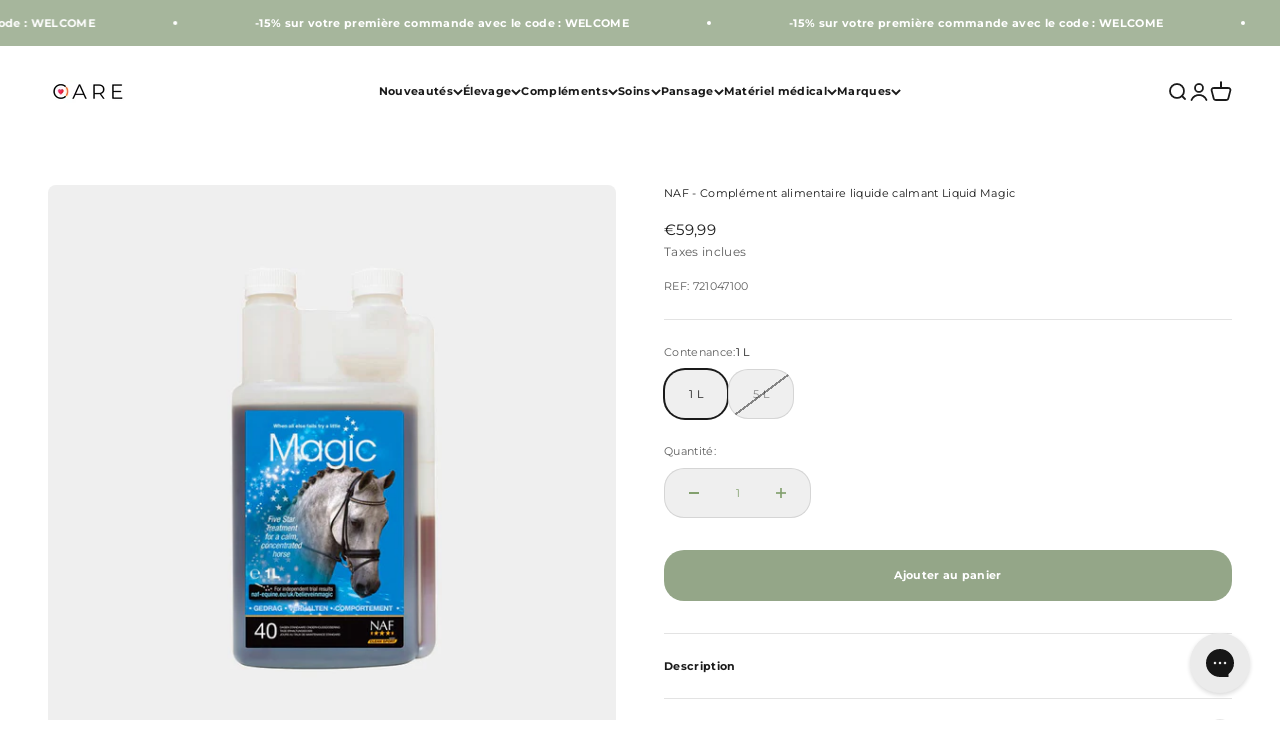

--- FILE ---
content_type: text/html; charset=utf-8
request_url: https://ohlala-care.com/products/naf-complement-alimentaire-liquide-calmant-liquid-magic
body_size: 59378
content:
<!doctype html>

<html class="no-js" lang="fr" dir="ltr">
  <head>
    <meta charset="utf-8">
    <meta name="viewport" content="width=device-width, initial-scale=1.0, height=device-height, minimum-scale=1.0, maximum-scale=1.0">
    <meta name="theme-color" content="#ffffff">

    <title>Complément alimentaire liquide calmant Liquid Magic NAF | OHLALA CARE</title><meta name="description" content="Découvrez le complément alimentaire liquide calmant Liquid Magic de la marque NAF sur votre nouvel espace dédié au bien-être et à la santé de votre cheval, OHLALA CARE. Livraison rapide en France, Belgique, Suisse et dans le monde entier."><link rel="canonical" href="https://ohlala-care.com/products/naf-complement-alimentaire-liquide-calmant-liquid-magic"><link rel="shortcut icon" href="//ohlala-care.com/cdn/shop/files/logo-care-site.jpg?v=1688737800&width=96">
      <link rel="apple-touch-icon" href="//ohlala-care.com/cdn/shop/files/logo-care-site.jpg?v=1688737800&width=180"><link rel="preconnect" href="https://cdn.shopify.com">
    <link rel="preconnect" href="https://fonts.shopifycdn.com" crossorigin>
    <link rel="dns-prefetch" href="https://productreviews.shopifycdn.com"><link rel="modulepreload" href="//ohlala-care.com/cdn/shop/t/21/assets/vendor.min.js?v=129872035876991745361726238409" as="script">
    <link rel="modulepreload" href="//ohlala-care.com/cdn/shop/t/21/assets/theme.js?v=140469931642101028171726238707" as="script">
    <link rel="modulepreload" href="//ohlala-care.com/cdn/shop/t/21/assets/sections.js?v=132420099531703907001726844145" as="script"><link rel="preload" href="//ohlala-care.com/cdn/fonts/montserrat/montserrat_n7.3c434e22befd5c18a6b4afadb1e3d77c128c7939.woff2" as="font" type="font/woff2" crossorigin><link rel="preload" href="//ohlala-care.com/cdn/fonts/montserrat/montserrat_n4.81949fa0ac9fd2021e16436151e8eaa539321637.woff2" as="font" type="font/woff2" crossorigin><meta property="og:type" content="product">
  <meta property="og:title" content="NAF - Complément alimentaire liquide calmant Liquid Magic">
  <meta property="product:price:amount" content="59,99">
  <meta property="product:price:currency" content="EUR"><meta property="og:image" content="http://ohlala-care.com/cdn/shop/files/NAF---Complement-alimentaire-liquide-calmant-Liquid-Magic-2.jpg?v=1685348100&width=2048">
  <meta property="og:image:secure_url" content="https://ohlala-care.com/cdn/shop/files/NAF---Complement-alimentaire-liquide-calmant-Liquid-Magic-2.jpg?v=1685348100&width=2048">
  <meta property="og:image:width" content="800">
  <meta property="og:image:height" content="800"><meta property="og:description" content="Découvrez le complément alimentaire liquide calmant Liquid Magic de la marque NAF sur votre nouvel espace dédié au bien-être et à la santé de votre cheval, OHLALA CARE. Livraison rapide en France, Belgique, Suisse et dans le monde entier."><meta property="og:url" content="https://ohlala-care.com/products/naf-complement-alimentaire-liquide-calmant-liquid-magic">
<meta property="og:site_name" content="CARE"><meta name="twitter:card" content="summary"><meta name="twitter:title" content="NAF - Complément alimentaire liquide calmant Liquid Magic">
  <meta name="twitter:description" content="
Formule haut de gamme à base de magnésium
Contient une combinaison unique d&#39;herbes aux vertus calmantes et d&#39;ingrédients pour la relaxation musculaire et la concentration
Pas de pièges, juste des connaissances nutritionnelles et vétérinaires approfondies
Ingrédients de grande qualité
"><meta name="twitter:image" content="https://ohlala-care.com/cdn/shop/files/NAF---Complement-alimentaire-liquide-calmant-Liquid-Magic-2.jpg?crop=center&height=1200&v=1685348100&width=1200">
  <meta name="twitter:image:alt" content="">
  <script type="application/ld+json">
  {
    "@context": "https://schema.org",
    "@type": "Product",
    "productID": 6939024457802,
    "offers": [{
          "@type": "Offer",
          "name": "1 L",
          "availability":"https://schema.org/InStock",
          "price": 59.99,
          "priceCurrency": "EUR",
          "priceValidUntil": "2026-01-28","sku": "721047100","gtin": "5032410131147","url": "https://ohlala-care.com/products/naf-complement-alimentaire-liquide-calmant-liquid-magic?variant=39965408526410"
        },
{
          "@type": "Offer",
          "name": "5 L",
          "availability":"https://schema.org/OutOfStock",
          "price": 255.0,
          "priceCurrency": "EUR",
          "priceValidUntil": "2026-01-28","sku": "721047500","gtin": "5032410131154","url": "https://ohlala-care.com/products/naf-complement-alimentaire-liquide-calmant-liquid-magic?variant=48341523726660"
        }
],"brand": {
      "@type": "Brand",
      "name": "NAF"
    },
    "name": "NAF - Complément alimentaire liquide calmant Liquid Magic",
    "description": "\nFormule haut de gamme à base de magnésium\nContient une combinaison unique d'herbes aux vertus calmantes et d'ingrédients pour la relaxation musculaire et la concentration\nPas de pièges, juste des connaissances nutritionnelles et vétérinaires approfondies\nIngrédients de grande qualité\n",
    "category": "Compléments alimentaires chevaux",
    "url": "https://ohlala-care.com/products/naf-complement-alimentaire-liquide-calmant-liquid-magic",
    "sku": "721047100","gtin": "5032410131147","image": {
      "@type": "ImageObject",
      "url": "https://ohlala-care.com/cdn/shop/files/NAF---Complement-alimentaire-liquide-calmant-Liquid-Magic-2.jpg?v=1685348100&width=1024",
      "image": "https://ohlala-care.com/cdn/shop/files/NAF---Complement-alimentaire-liquide-calmant-Liquid-Magic-2.jpg?v=1685348100&width=1024",
      "name": "",
      "width": "1024",
      "height": "1024"
    }
  }
  </script>



  <script type="application/ld+json">
  {
    "@context": "https://schema.org",
    "@type": "BreadcrumbList",
  "itemListElement": [{
      "@type": "ListItem",
      "position": 1,
      "name": "Accueil",
      "item": "https://ohlala-care.com"
    },{
          "@type": "ListItem",
          "position": 2,
          "name": "NAF - Complément alimentaire liquide calmant Liquid Magic",
          "item": "https://ohlala-care.com/products/naf-complement-alimentaire-liquide-calmant-liquid-magic"
        }]
  }
  </script>

<style>/* Typography (heading) */
  @font-face {
  font-family: Montserrat;
  font-weight: 700;
  font-style: normal;
  font-display: fallback;
  src: url("//ohlala-care.com/cdn/fonts/montserrat/montserrat_n7.3c434e22befd5c18a6b4afadb1e3d77c128c7939.woff2") format("woff2"),
       url("//ohlala-care.com/cdn/fonts/montserrat/montserrat_n7.5d9fa6e2cae713c8fb539a9876489d86207fe957.woff") format("woff");
}

@font-face {
  font-family: Montserrat;
  font-weight: 700;
  font-style: italic;
  font-display: fallback;
  src: url("//ohlala-care.com/cdn/fonts/montserrat/montserrat_i7.a0d4a463df4f146567d871890ffb3c80408e7732.woff2") format("woff2"),
       url("//ohlala-care.com/cdn/fonts/montserrat/montserrat_i7.f6ec9f2a0681acc6f8152c40921d2a4d2e1a2c78.woff") format("woff");
}

/* Typography (body) */
  @font-face {
  font-family: Montserrat;
  font-weight: 400;
  font-style: normal;
  font-display: fallback;
  src: url("//ohlala-care.com/cdn/fonts/montserrat/montserrat_n4.81949fa0ac9fd2021e16436151e8eaa539321637.woff2") format("woff2"),
       url("//ohlala-care.com/cdn/fonts/montserrat/montserrat_n4.a6c632ca7b62da89c3594789ba828388aac693fe.woff") format("woff");
}

@font-face {
  font-family: Montserrat;
  font-weight: 400;
  font-style: italic;
  font-display: fallback;
  src: url("//ohlala-care.com/cdn/fonts/montserrat/montserrat_i4.5a4ea298b4789e064f62a29aafc18d41f09ae59b.woff2") format("woff2"),
       url("//ohlala-care.com/cdn/fonts/montserrat/montserrat_i4.072b5869c5e0ed5b9d2021e4c2af132e16681ad2.woff") format("woff");
}

@font-face {
  font-family: Montserrat;
  font-weight: 700;
  font-style: normal;
  font-display: fallback;
  src: url("//ohlala-care.com/cdn/fonts/montserrat/montserrat_n7.3c434e22befd5c18a6b4afadb1e3d77c128c7939.woff2") format("woff2"),
       url("//ohlala-care.com/cdn/fonts/montserrat/montserrat_n7.5d9fa6e2cae713c8fb539a9876489d86207fe957.woff") format("woff");
}

@font-face {
  font-family: Montserrat;
  font-weight: 700;
  font-style: italic;
  font-display: fallback;
  src: url("//ohlala-care.com/cdn/fonts/montserrat/montserrat_i7.a0d4a463df4f146567d871890ffb3c80408e7732.woff2") format("woff2"),
       url("//ohlala-care.com/cdn/fonts/montserrat/montserrat_i7.f6ec9f2a0681acc6f8152c40921d2a4d2e1a2c78.woff") format("woff");
}

:root {
    /**
     * ---------------------------------------------------------------------
     * SPACING VARIABLES
     *
     * We are using a spacing inspired from frameworks like Tailwind CSS.
     * ---------------------------------------------------------------------
     */
    --spacing-0-5: 0.125rem; /* 2px */
    --spacing-1: 0.25rem; /* 4px */
    --spacing-1-5: 0.375rem; /* 6px */
    --spacing-2: 0.5rem; /* 8px */
    --spacing-2-5: 0.625rem; /* 10px */
    --spacing-3: 0.75rem; /* 12px */
    --spacing-3-5: 0.875rem; /* 14px */
    --spacing-4: 1rem; /* 16px */
    --spacing-4-5: 1.125rem; /* 18px */
    --spacing-5: 1.25rem; /* 20px */
    --spacing-5-5: 1.375rem; /* 22px */
    --spacing-6: 1.5rem; /* 24px */
    --spacing-6-5: 1.625rem; /* 26px */
    --spacing-7: 1.75rem; /* 28px */
    --spacing-7-5: 1.875rem; /* 30px */
    --spacing-8: 2rem; /* 32px */
    --spacing-8-5: 2.125rem; /* 34px */
    --spacing-9: 2.25rem; /* 36px */
    --spacing-9-5: 2.375rem; /* 38px */
    --spacing-10: 2.5rem; /* 40px */
    --spacing-11: 2.75rem; /* 44px */
    --spacing-12: 3rem; /* 48px */
    --spacing-14: 3.5rem; /* 56px */
    --spacing-16: 4rem; /* 64px */
    --spacing-18: 4.5rem; /* 72px */
    --spacing-20: 5rem; /* 80px */
    --spacing-24: 6rem; /* 96px */
    --spacing-28: 7rem; /* 112px */
    --spacing-32: 8rem; /* 128px */
    --spacing-36: 9rem; /* 144px */
    --spacing-40: 10rem; /* 160px */
    --spacing-44: 11rem; /* 176px */
    --spacing-48: 12rem; /* 192px */
    --spacing-52: 13rem; /* 208px */
    --spacing-56: 14rem; /* 224px */
    --spacing-60: 15rem; /* 240px */
    --spacing-64: 16rem; /* 256px */
    --spacing-72: 18rem; /* 288px */
    --spacing-80: 20rem; /* 320px */
    --spacing-96: 24rem; /* 384px */

    /* Container */
    --container-max-width: 1380px;
    --container-narrow-max-width: 1130px;
    --container-gutter: var(--spacing-5);
    --section-outer-spacing-block: var(--spacing-8);
    --section-inner-max-spacing-block: var(--spacing-8);
    --section-inner-spacing-inline: var(--container-gutter);
    --section-stack-spacing-block: var(--spacing-8);

    /* Grid gutter */
    --grid-gutter: var(--spacing-5);

    /* Product list settings */
    --product-list-row-gap: var(--spacing-8);
    --product-list-column-gap: var(--grid-gutter);

    /* Form settings */
    --input-gap: var(--spacing-2);
    --input-height: 2.625rem;
    --input-padding-inline: var(--spacing-4);

    /* Other sizes */
    --sticky-area-height: calc(var(--sticky-announcement-bar-enabled, 0) * var(--announcement-bar-height, 0px) + var(--sticky-header-enabled, 0) * var(--header-height, 0px));

    /* RTL support */
    --transform-logical-flip: 1;
    --transform-origin-start: left;
    --transform-origin-end: right;

    /**
     * ---------------------------------------------------------------------
     * TYPOGRAPHY
     * ---------------------------------------------------------------------
     */

    /* Font properties */
    --heading-font-family: Montserrat, sans-serif;
    --heading-font-weight: 700;
    --heading-font-style: normal;
    --heading-text-transform: uppercase;
    --heading-letter-spacing: 0.015em;
    --text-font-family: Montserrat, sans-serif;
    --text-font-weight: 400;
    --text-font-style: normal;
    --text-letter-spacing: 0.03em;

    /* Font sizes */
    --text-h0: 2.5rem;
    --text-h1: 1.75rem;
    --text-h2: 1.5rem;
    --text-h3: 1.375rem;
    --text-h4: 1.125rem;
    --text-h5: 1.125rem;
    --text-h6: 1rem;
    --text-xs: 0.625rem;
    --text-sm: 0.6875rem;
    --text-base: 0.6875rem;
    --text-lg: 0.9375rem;

    /**
     * ---------------------------------------------------------------------
     * COLORS
     * ---------------------------------------------------------------------
     */

    /* Color settings */--accent: 148 166 136;
    --text-primary: 26 26 26;
    --background-primary: 255 255 255;
    --dialog-background: 255 255 255;
    --border-color: var(--text-color, var(--text-primary)) / 0.12;

    /* Button colors */
    --button-background-primary: 148 166 136;
    --button-text-primary: 255 255 255;
    --button-background-secondary: 148 166 136;
    --button-text-secondary: 255 255 255;

    /* Status colors */
    --success-background: 225 236 229;
    --success-text: 4 96 40;
    --warning-background: 255 246 233;
    --warning-text: 255 183 74;
    --error-background: 251 228 228;
    --error-text: 221 29 29;

    /* Product colors */
    --on-sale-text: 210 197 165;
    --on-sale-badge-background: 210 197 165;
    --on-sale-badge-text: 0 0 0;
    --sold-out-badge-background: 148 166 136;
    --sold-out-badge-text: 0 0 0;
    --primary-badge-background: 210 197 165;
    --primary-badge-text: 0 0 0;
    --star-color: 245 112 2;
    --product-card-background: 255 255 255;
    --product-card-text: 0 0 0;

    /* Header colors */
    --header-background: 255 255 255;
    --header-text: 26 26 26;

    /* Footer colors */
    --footer-background: 210 197 165;
    --footer-text: 255 255 255;

    /* Rounded variables (used for border radius) */
    --rounded-xs: 0.25rem;
    --rounded-sm: 0.25rem;
    --rounded: 0.5rem;
    --rounded-lg: 1.0rem;
    --rounded-full: 9999px;

    --rounded-button: 1.25rem;
    --rounded-input: 0.5rem;

    /* Box shadow */
    --shadow-sm: 0 2px 8px rgb(var(--text-primary) / 0.1);
    --shadow: 0 5px 15px rgb(var(--text-primary) / 0.1);
    --shadow-md: 0 5px 30px rgb(var(--text-primary) / 0.1);
    --shadow-block: 0px 18px 50px rgb(var(--text-primary) / 0.1);

    /**
     * ---------------------------------------------------------------------
     * OTHER
     * ---------------------------------------------------------------------
     */

    --cursor-close-svg-url: url(//ohlala-care.com/cdn/shop/t/21/assets/cursor-close.svg?v=147174565022153725511726238409);
    --cursor-zoom-in-svg-url: url(//ohlala-care.com/cdn/shop/t/21/assets/cursor-zoom-in.svg?v=154953035094101115921726238409);
    --cursor-zoom-out-svg-url: url(//ohlala-care.com/cdn/shop/t/21/assets/cursor-zoom-out.svg?v=16155520337305705181726238409);
    --checkmark-svg-url: url(//ohlala-care.com/cdn/shop/t/21/assets/checkmark.svg?v=77552481021870063511726238409);
  }

  [dir="rtl"]:root {
    /* RTL support */
    --transform-logical-flip: -1;
    --transform-origin-start: right;
    --transform-origin-end: left;
  }

  @media screen and (min-width: 700px) {
    :root {
      /* Typography (font size) */
      --text-h0: 3.25rem;
      --text-h1: 2.25rem;
      --text-h2: 1.75rem;
      --text-h3: 1.625rem;
      --text-h4: 1.25rem;
      --text-h5: 1.25rem;
      --text-h6: 1.125rem;

      --text-xs: 0.6875rem;
      --text-sm: 0.75rem;
      --text-base: 0.6875rem;
      --text-lg: 0.9375rem;

      /* Spacing */
      --container-gutter: 2rem;
      --section-outer-spacing-block: var(--spacing-12);
      --section-inner-max-spacing-block: var(--spacing-10);
      --section-inner-spacing-inline: var(--spacing-10);
      --section-stack-spacing-block: var(--spacing-10);

      /* Grid gutter */
      --grid-gutter: var(--spacing-6);

      /* Product list settings */
      --product-list-row-gap: var(--spacing-12);

      /* Form settings */
      --input-gap: 1rem;
      --input-height: 3.125rem;
      --input-padding-inline: var(--spacing-5);
    }
  }

  @media screen and (min-width: 1000px) {
    :root {
      /* Spacing settings */
      --container-gutter: var(--spacing-12);
      --section-outer-spacing-block: var(--spacing-14);
      --section-inner-max-spacing-block: var(--spacing-12);
      --section-inner-spacing-inline: var(--spacing-14);
      --section-stack-spacing-block: var(--spacing-10);
    }
  }

  @media screen and (min-width: 1150px) {
    :root {
      /* Spacing settings */
      --container-gutter: var(--spacing-12);
      --section-outer-spacing-block: var(--spacing-14);
      --section-inner-max-spacing-block: var(--spacing-12);
      --section-inner-spacing-inline: var(--spacing-14);
      --section-stack-spacing-block: var(--spacing-12);
    }
  }

  @media screen and (min-width: 1400px) {
    :root {
      /* Typography (font size) */
      --text-h0: 4rem;
      --text-h1: 3rem;
      --text-h2: 2.5rem;
      --text-h3: 1.75rem;
      --text-h4: 1.5rem;
      --text-h5: 1.25rem;
      --text-h6: 1.25rem;

      --section-outer-spacing-block: var(--spacing-16);
      --section-inner-max-spacing-block: var(--spacing-14);
      --section-inner-spacing-inline: var(--spacing-16);
    }
  }

  @media screen and (min-width: 1600px) {
    :root {
      --section-outer-spacing-block: var(--spacing-16);
      --section-inner-max-spacing-block: var(--spacing-16);
      --section-inner-spacing-inline: var(--spacing-18);
    }
  }

  /**
   * ---------------------------------------------------------------------
   * LIQUID DEPENDANT CSS
   *
   * Our main CSS is Liquid free, but some very specific features depend on
   * theme settings, so we have them here
   * ---------------------------------------------------------------------
   */@media screen and (pointer: fine) {
        /* The !important are for the Shopify Payment button to ensure we override the default from Shopify styles */
        .button:not([disabled]):not(.button--outline):hover, .btn:not([disabled]):hover, .shopify-payment-button__button--unbranded:not([disabled]):hover {
          background-color: transparent !important;
          color: rgb(var(--button-outline-color) / var(--button-background-opacity, 1)) !important;
          box-shadow: inset 0 0 0 2px currentColor !important;
        }

        .button--outline:not([disabled]):hover {
          background: rgb(var(--button-background));
          color: rgb(var(--button-text-color));
          box-shadow: inset 0 0 0 2px rgb(var(--button-background));
        }
      }</style><script>
  document.documentElement.classList.replace('no-js', 'js');

  // This allows to expose several variables to the global scope, to be used in scripts
  window.themeVariables = {
    settings: {
      showPageTransition: false,
      headingApparition: "none",
      pageType: "product",
      moneyFormat: "€{{amount_with_comma_separator}}",
      moneyWithCurrencyFormat: "€{{amount_with_comma_separator}} EUR",
      currencyCodeEnabled: false,
      cartType: "popover",
      showDiscount: true,
      discountMode: "percentage"
    },

    strings: {
      accessibilityClose: "Fermer",
      accessibilityNext: "Suivant",
      accessibilityPrevious: "Précédent",
      addToCartButton: "Ajouter au panier",
      soldOutButton: "En rupture",
      preOrderButton: "Pré-commander",
      unavailableButton: "Indisponible",
      closeGallery: "Fermer la galerie",
      zoomGallery: "Zoomer sur l\u0026#39;image",
      errorGallery: "L\u0026#39;image ne peut pas etre chargée",
      soldOutBadge: "En rupture",
      discountBadge: "Economisez @@",
      sku: "REF:",
      searchNoResults: "Aucun résultat ne correspond à votre recherche.",
      addOrderNote: "Ajouter une note",
      editOrderNote: "Modifier la note",
      shippingEstimatorNoResults: "Nous ne livrons pas à votre adresse.",
      shippingEstimatorOneResult: "Il y a un résultat pour votre adresse :",
      shippingEstimatorMultipleResults: "Il y a plusieurs résultats pour votre adresse :",
      shippingEstimatorError: "Impossible d\u0026#39;estimer les frais de livraison :"
    },

    breakpoints: {
      'sm': 'screen and (min-width: 700px)',
      'md': 'screen and (min-width: 1000px)',
      'lg': 'screen and (min-width: 1150px)',
      'xl': 'screen and (min-width: 1400px)',

      'sm-max': 'screen and (max-width: 699px)',
      'md-max': 'screen and (max-width: 999px)',
      'lg-max': 'screen and (max-width: 1149px)',
      'xl-max': 'screen and (max-width: 1399px)'
    }
  };// For detecting native share
  document.documentElement.classList.add(`native-share--${navigator.share ? 'enabled' : 'disabled'}`);// We save the product ID in local storage to be eventually used for recently viewed section
    try {
      const recentlyViewedProducts = new Set(JSON.parse(localStorage.getItem('theme:recently-viewed-products') || '[]'));

      recentlyViewedProducts.delete(6939024457802); // Delete first to re-move the product
      recentlyViewedProducts.add(6939024457802);

      localStorage.setItem('theme:recently-viewed-products', JSON.stringify(Array.from(recentlyViewedProducts.values()).reverse()));
    } catch (e) {
      // Safari in private mode does not allow setting item, we silently fail
    }</script><script type="module" src="//ohlala-care.com/cdn/shop/t/21/assets/vendor.min.js?v=129872035876991745361726238409"></script>
    <script type="module" src="//ohlala-care.com/cdn/shop/t/21/assets/theme.js?v=140469931642101028171726238707"></script>
    <script type="module" src="//ohlala-care.com/cdn/shop/t/21/assets/sections.js?v=132420099531703907001726844145"></script>

    <script>window.performance && window.performance.mark && window.performance.mark('shopify.content_for_header.start');</script><meta name="google-site-verification" content="p1TFbe3X02FM3AVEMFhOD_zJjHQO0v5-NnGba0-MrKY">
<meta name="facebook-domain-verification" content="f2qib0voqp5rml9xl7c4kf7s4ebnij">
<meta id="shopify-digital-wallet" name="shopify-digital-wallet" content="/56474370122/digital_wallets/dialog">
<meta name="shopify-checkout-api-token" content="fae309fae9bcf2e9d1ba2d62d7521de4">
<meta id="in-context-paypal-metadata" data-shop-id="56474370122" data-venmo-supported="false" data-environment="production" data-locale="fr_FR" data-paypal-v4="true" data-currency="EUR">
<link rel="alternate" type="application/json+oembed" href="https://ohlala-care.com/products/naf-complement-alimentaire-liquide-calmant-liquid-magic.oembed">
<script async="async" src="/checkouts/internal/preloads.js?locale=fr-FR"></script>
<link rel="preconnect" href="https://shop.app" crossorigin="anonymous">
<script async="async" src="https://shop.app/checkouts/internal/preloads.js?locale=fr-FR&shop_id=56474370122" crossorigin="anonymous"></script>
<script id="shopify-features" type="application/json">{"accessToken":"fae309fae9bcf2e9d1ba2d62d7521de4","betas":["rich-media-storefront-analytics"],"domain":"ohlala-care.com","predictiveSearch":true,"shopId":56474370122,"locale":"fr"}</script>
<script>var Shopify = Shopify || {};
Shopify.shop = "ohlala-care.myshopify.com";
Shopify.locale = "fr";
Shopify.currency = {"active":"EUR","rate":"1.0"};
Shopify.country = "FR";
Shopify.theme = {"name":"AUTOMNE 2024","id":171640881476,"schema_name":"Impact","schema_version":"2.1.0","theme_store_id":null,"role":"main"};
Shopify.theme.handle = "null";
Shopify.theme.style = {"id":null,"handle":null};
Shopify.cdnHost = "ohlala-care.com/cdn";
Shopify.routes = Shopify.routes || {};
Shopify.routes.root = "/";</script>
<script type="module">!function(o){(o.Shopify=o.Shopify||{}).modules=!0}(window);</script>
<script>!function(o){function n(){var o=[];function n(){o.push(Array.prototype.slice.apply(arguments))}return n.q=o,n}var t=o.Shopify=o.Shopify||{};t.loadFeatures=n(),t.autoloadFeatures=n()}(window);</script>
<script>
  window.ShopifyPay = window.ShopifyPay || {};
  window.ShopifyPay.apiHost = "shop.app\/pay";
  window.ShopifyPay.redirectState = null;
</script>
<script id="shop-js-analytics" type="application/json">{"pageType":"product"}</script>
<script defer="defer" async type="module" src="//ohlala-care.com/cdn/shopifycloud/shop-js/modules/v2/client.init-shop-cart-sync_XvpUV7qp.fr.esm.js"></script>
<script defer="defer" async type="module" src="//ohlala-care.com/cdn/shopifycloud/shop-js/modules/v2/chunk.common_C2xzKNNs.esm.js"></script>
<script type="module">
  await import("//ohlala-care.com/cdn/shopifycloud/shop-js/modules/v2/client.init-shop-cart-sync_XvpUV7qp.fr.esm.js");
await import("//ohlala-care.com/cdn/shopifycloud/shop-js/modules/v2/chunk.common_C2xzKNNs.esm.js");

  window.Shopify.SignInWithShop?.initShopCartSync?.({"fedCMEnabled":true,"windoidEnabled":true});

</script>
<script>
  window.Shopify = window.Shopify || {};
  if (!window.Shopify.featureAssets) window.Shopify.featureAssets = {};
  window.Shopify.featureAssets['shop-js'] = {"shop-cart-sync":["modules/v2/client.shop-cart-sync_C66VAAYi.fr.esm.js","modules/v2/chunk.common_C2xzKNNs.esm.js"],"init-fed-cm":["modules/v2/client.init-fed-cm_By4eIqYa.fr.esm.js","modules/v2/chunk.common_C2xzKNNs.esm.js"],"shop-button":["modules/v2/client.shop-button_Bz0N9rYp.fr.esm.js","modules/v2/chunk.common_C2xzKNNs.esm.js"],"shop-cash-offers":["modules/v2/client.shop-cash-offers_B90ok608.fr.esm.js","modules/v2/chunk.common_C2xzKNNs.esm.js","modules/v2/chunk.modal_7MqWQJ87.esm.js"],"init-windoid":["modules/v2/client.init-windoid_CdJe_Ee3.fr.esm.js","modules/v2/chunk.common_C2xzKNNs.esm.js"],"shop-toast-manager":["modules/v2/client.shop-toast-manager_kCJHoUCw.fr.esm.js","modules/v2/chunk.common_C2xzKNNs.esm.js"],"init-shop-email-lookup-coordinator":["modules/v2/client.init-shop-email-lookup-coordinator_BPuRLqHy.fr.esm.js","modules/v2/chunk.common_C2xzKNNs.esm.js"],"init-shop-cart-sync":["modules/v2/client.init-shop-cart-sync_XvpUV7qp.fr.esm.js","modules/v2/chunk.common_C2xzKNNs.esm.js"],"avatar":["modules/v2/client.avatar_BTnouDA3.fr.esm.js"],"pay-button":["modules/v2/client.pay-button_CmFhG2BZ.fr.esm.js","modules/v2/chunk.common_C2xzKNNs.esm.js"],"init-customer-accounts":["modules/v2/client.init-customer-accounts_C5-IhKGM.fr.esm.js","modules/v2/client.shop-login-button_DrlPOW6Z.fr.esm.js","modules/v2/chunk.common_C2xzKNNs.esm.js","modules/v2/chunk.modal_7MqWQJ87.esm.js"],"init-shop-for-new-customer-accounts":["modules/v2/client.init-shop-for-new-customer-accounts_Cv1WqR1n.fr.esm.js","modules/v2/client.shop-login-button_DrlPOW6Z.fr.esm.js","modules/v2/chunk.common_C2xzKNNs.esm.js","modules/v2/chunk.modal_7MqWQJ87.esm.js"],"shop-login-button":["modules/v2/client.shop-login-button_DrlPOW6Z.fr.esm.js","modules/v2/chunk.common_C2xzKNNs.esm.js","modules/v2/chunk.modal_7MqWQJ87.esm.js"],"init-customer-accounts-sign-up":["modules/v2/client.init-customer-accounts-sign-up_Dqgdz3C3.fr.esm.js","modules/v2/client.shop-login-button_DrlPOW6Z.fr.esm.js","modules/v2/chunk.common_C2xzKNNs.esm.js","modules/v2/chunk.modal_7MqWQJ87.esm.js"],"shop-follow-button":["modules/v2/client.shop-follow-button_D7RRykwK.fr.esm.js","modules/v2/chunk.common_C2xzKNNs.esm.js","modules/v2/chunk.modal_7MqWQJ87.esm.js"],"checkout-modal":["modules/v2/client.checkout-modal_NILs_SXn.fr.esm.js","modules/v2/chunk.common_C2xzKNNs.esm.js","modules/v2/chunk.modal_7MqWQJ87.esm.js"],"lead-capture":["modules/v2/client.lead-capture_CSmE_fhP.fr.esm.js","modules/v2/chunk.common_C2xzKNNs.esm.js","modules/v2/chunk.modal_7MqWQJ87.esm.js"],"shop-login":["modules/v2/client.shop-login_CKcjyRl_.fr.esm.js","modules/v2/chunk.common_C2xzKNNs.esm.js","modules/v2/chunk.modal_7MqWQJ87.esm.js"],"payment-terms":["modules/v2/client.payment-terms_eoGasybT.fr.esm.js","modules/v2/chunk.common_C2xzKNNs.esm.js","modules/v2/chunk.modal_7MqWQJ87.esm.js"]};
</script>
<script>(function() {
  var isLoaded = false;
  function asyncLoad() {
    if (isLoaded) return;
    isLoaded = true;
    var urls = ["https:\/\/static.rechargecdn.com\/assets\/js\/widget.min.js?shop=ohlala-care.myshopify.com","https:\/\/cdn.wheelio-app.com\/app\/index.min.js?version=20251118080645537\u0026shop=ohlala-care.myshopify.com","https:\/\/config.gorgias.chat\/bundle-loader\/01GYCCX0EV0HHXJWV92FEJDX29?source=shopify1click\u0026shop=ohlala-care.myshopify.com","https:\/\/static.klaviyo.com\/onsite\/js\/RzSc7c\/klaviyo.js?company_id=RzSc7c\u0026shop=ohlala-care.myshopify.com","https:\/\/cdn.9gtb.com\/loader.js?g_cvt_id=d616de9f-94bf-4279-a7c8-f35e716824b0\u0026shop=ohlala-care.myshopify.com"];
    for (var i = 0; i < urls.length; i++) {
      var s = document.createElement('script');
      s.type = 'text/javascript';
      s.async = true;
      s.src = urls[i];
      var x = document.getElementsByTagName('script')[0];
      x.parentNode.insertBefore(s, x);
    }
  };
  if(window.attachEvent) {
    window.attachEvent('onload', asyncLoad);
  } else {
    window.addEventListener('load', asyncLoad, false);
  }
})();</script>
<script id="__st">var __st={"a":56474370122,"offset":3600,"reqid":"db67a611-15a7-4c7d-a797-2da344c43d74-1768757287","pageurl":"ohlala-care.com\/products\/naf-complement-alimentaire-liquide-calmant-liquid-magic","u":"d68192e08f9b","p":"product","rtyp":"product","rid":6939024457802};</script>
<script>window.ShopifyPaypalV4VisibilityTracking = true;</script>
<script id="captcha-bootstrap">!function(){'use strict';const t='contact',e='account',n='new_comment',o=[[t,t],['blogs',n],['comments',n],[t,'customer']],c=[[e,'customer_login'],[e,'guest_login'],[e,'recover_customer_password'],[e,'create_customer']],r=t=>t.map((([t,e])=>`form[action*='/${t}']:not([data-nocaptcha='true']) input[name='form_type'][value='${e}']`)).join(','),a=t=>()=>t?[...document.querySelectorAll(t)].map((t=>t.form)):[];function s(){const t=[...o],e=r(t);return a(e)}const i='password',u='form_key',d=['recaptcha-v3-token','g-recaptcha-response','h-captcha-response',i],f=()=>{try{return window.sessionStorage}catch{return}},m='__shopify_v',_=t=>t.elements[u];function p(t,e,n=!1){try{const o=window.sessionStorage,c=JSON.parse(o.getItem(e)),{data:r}=function(t){const{data:e,action:n}=t;return t[m]||n?{data:e,action:n}:{data:t,action:n}}(c);for(const[e,n]of Object.entries(r))t.elements[e]&&(t.elements[e].value=n);n&&o.removeItem(e)}catch(o){console.error('form repopulation failed',{error:o})}}const l='form_type',E='cptcha';function T(t){t.dataset[E]=!0}const w=window,h=w.document,L='Shopify',v='ce_forms',y='captcha';let A=!1;((t,e)=>{const n=(g='f06e6c50-85a8-45c8-87d0-21a2b65856fe',I='https://cdn.shopify.com/shopifycloud/storefront-forms-hcaptcha/ce_storefront_forms_captcha_hcaptcha.v1.5.2.iife.js',D={infoText:'Protégé par hCaptcha',privacyText:'Confidentialité',termsText:'Conditions'},(t,e,n)=>{const o=w[L][v],c=o.bindForm;if(c)return c(t,g,e,D).then(n);var r;o.q.push([[t,g,e,D],n]),r=I,A||(h.body.append(Object.assign(h.createElement('script'),{id:'captcha-provider',async:!0,src:r})),A=!0)});var g,I,D;w[L]=w[L]||{},w[L][v]=w[L][v]||{},w[L][v].q=[],w[L][y]=w[L][y]||{},w[L][y].protect=function(t,e){n(t,void 0,e),T(t)},Object.freeze(w[L][y]),function(t,e,n,w,h,L){const[v,y,A,g]=function(t,e,n){const i=e?o:[],u=t?c:[],d=[...i,...u],f=r(d),m=r(i),_=r(d.filter((([t,e])=>n.includes(e))));return[a(f),a(m),a(_),s()]}(w,h,L),I=t=>{const e=t.target;return e instanceof HTMLFormElement?e:e&&e.form},D=t=>v().includes(t);t.addEventListener('submit',(t=>{const e=I(t);if(!e)return;const n=D(e)&&!e.dataset.hcaptchaBound&&!e.dataset.recaptchaBound,o=_(e),c=g().includes(e)&&(!o||!o.value);(n||c)&&t.preventDefault(),c&&!n&&(function(t){try{if(!f())return;!function(t){const e=f();if(!e)return;const n=_(t);if(!n)return;const o=n.value;o&&e.removeItem(o)}(t);const e=Array.from(Array(32),(()=>Math.random().toString(36)[2])).join('');!function(t,e){_(t)||t.append(Object.assign(document.createElement('input'),{type:'hidden',name:u})),t.elements[u].value=e}(t,e),function(t,e){const n=f();if(!n)return;const o=[...t.querySelectorAll(`input[type='${i}']`)].map((({name:t})=>t)),c=[...d,...o],r={};for(const[a,s]of new FormData(t).entries())c.includes(a)||(r[a]=s);n.setItem(e,JSON.stringify({[m]:1,action:t.action,data:r}))}(t,e)}catch(e){console.error('failed to persist form',e)}}(e),e.submit())}));const S=(t,e)=>{t&&!t.dataset[E]&&(n(t,e.some((e=>e===t))),T(t))};for(const o of['focusin','change'])t.addEventListener(o,(t=>{const e=I(t);D(e)&&S(e,y())}));const B=e.get('form_key'),M=e.get(l),P=B&&M;t.addEventListener('DOMContentLoaded',(()=>{const t=y();if(P)for(const e of t)e.elements[l].value===M&&p(e,B);[...new Set([...A(),...v().filter((t=>'true'===t.dataset.shopifyCaptcha))])].forEach((e=>S(e,t)))}))}(h,new URLSearchParams(w.location.search),n,t,e,['guest_login'])})(!0,!0)}();</script>
<script integrity="sha256-4kQ18oKyAcykRKYeNunJcIwy7WH5gtpwJnB7kiuLZ1E=" data-source-attribution="shopify.loadfeatures" defer="defer" src="//ohlala-care.com/cdn/shopifycloud/storefront/assets/storefront/load_feature-a0a9edcb.js" crossorigin="anonymous"></script>
<script crossorigin="anonymous" defer="defer" src="//ohlala-care.com/cdn/shopifycloud/storefront/assets/shopify_pay/storefront-65b4c6d7.js?v=20250812"></script>
<script data-source-attribution="shopify.dynamic_checkout.dynamic.init">var Shopify=Shopify||{};Shopify.PaymentButton=Shopify.PaymentButton||{isStorefrontPortableWallets:!0,init:function(){window.Shopify.PaymentButton.init=function(){};var t=document.createElement("script");t.src="https://ohlala-care.com/cdn/shopifycloud/portable-wallets/latest/portable-wallets.fr.js",t.type="module",document.head.appendChild(t)}};
</script>
<script data-source-attribution="shopify.dynamic_checkout.buyer_consent">
  function portableWalletsHideBuyerConsent(e){var t=document.getElementById("shopify-buyer-consent"),n=document.getElementById("shopify-subscription-policy-button");t&&n&&(t.classList.add("hidden"),t.setAttribute("aria-hidden","true"),n.removeEventListener("click",e))}function portableWalletsShowBuyerConsent(e){var t=document.getElementById("shopify-buyer-consent"),n=document.getElementById("shopify-subscription-policy-button");t&&n&&(t.classList.remove("hidden"),t.removeAttribute("aria-hidden"),n.addEventListener("click",e))}window.Shopify?.PaymentButton&&(window.Shopify.PaymentButton.hideBuyerConsent=portableWalletsHideBuyerConsent,window.Shopify.PaymentButton.showBuyerConsent=portableWalletsShowBuyerConsent);
</script>
<script data-source-attribution="shopify.dynamic_checkout.cart.bootstrap">document.addEventListener("DOMContentLoaded",(function(){function t(){return document.querySelector("shopify-accelerated-checkout-cart, shopify-accelerated-checkout")}if(t())Shopify.PaymentButton.init();else{new MutationObserver((function(e,n){t()&&(Shopify.PaymentButton.init(),n.disconnect())})).observe(document.body,{childList:!0,subtree:!0})}}));
</script>
<link id="shopify-accelerated-checkout-styles" rel="stylesheet" media="screen" href="https://ohlala-care.com/cdn/shopifycloud/portable-wallets/latest/accelerated-checkout-backwards-compat.css" crossorigin="anonymous">
<style id="shopify-accelerated-checkout-cart">
        #shopify-buyer-consent {
  margin-top: 1em;
  display: inline-block;
  width: 100%;
}

#shopify-buyer-consent.hidden {
  display: none;
}

#shopify-subscription-policy-button {
  background: none;
  border: none;
  padding: 0;
  text-decoration: underline;
  font-size: inherit;
  cursor: pointer;
}

#shopify-subscription-policy-button::before {
  box-shadow: none;
}

      </style>

<script>window.performance && window.performance.mark && window.performance.mark('shopify.content_for_header.end');</script>
<link href="//ohlala-care.com/cdn/shop/t/21/assets/theme.css?v=141342151588128274481726238409" rel="stylesheet" type="text/css" media="all" />
<!-- Start of Judge.me Core -->
<link rel="dns-prefetch" href="https://cdn.judge.me/">
<script data-cfasync='false' class='jdgm-settings-script'>window.jdgmSettings={"pagination":5,"disable_web_reviews":false,"badge_no_review_text":"Aucun avis","badge_n_reviews_text":"{{ n }} avis","badge_star_color":"#94a688","hide_badge_preview_if_no_reviews":true,"badge_hide_text":false,"enforce_center_preview_badge":false,"widget_title":"Votre avis compte plus que tout 🌟","widget_open_form_text":"Donner mon avis","widget_close_form_text":"Annuler l'avis","widget_refresh_page_text":"Actualiser la page","widget_summary_text":"Basé sur {{ number_of_reviews }} avis","widget_no_review_text":"Soyez le premier à aider la communauté","widget_name_field_text":"Nom d'affichage","widget_verified_name_field_text":"Nom vérifié (public)","widget_name_placeholder_text":"Nom d'affichage","widget_required_field_error_text":"Ce champ est obligatoire.","widget_email_field_text":"Adresse email","widget_verified_email_field_text":"Email vérifié (privé, ne peut pas être modifié)","widget_email_placeholder_text":"Votre adresse email","widget_email_field_error_text":"Veuillez entrer une adresse email valide.","widget_rating_field_text":"Évaluation","widget_review_title_field_text":"Titre de l'avis","widget_review_title_placeholder_text":"Donnez un titre à votre avis","widget_review_body_field_text":"Contenu de l'avis","widget_review_body_placeholder_text":"Commencez à écrire ici...","widget_pictures_field_text":"Photo/Vidéo (facultatif)","widget_submit_review_text":"Soumettre l'avis","widget_submit_verified_review_text":"Soumettre un avis vérifié","widget_submit_success_msg_with_auto_publish":"Merci ! Veuillez actualiser la page dans quelques instants pour voir votre avis. Vous pouvez supprimer ou modifier votre avis en vous connectant à \u003ca href='https://judge.me/login' target='_blank' rel='nofollow noopener'\u003eJudge.me\u003c/a\u003e","widget_submit_success_msg_no_auto_publish":"Merci ! Votre avis sera publié dès qu'il sera approuvé par l'administrateur de la boutique. Vous pouvez supprimer ou modifier votre avis en vous connectant à \u003ca href='https://judge.me/login' target='_blank' rel='nofollow noopener'\u003eJudge.me\u003c/a\u003e","widget_show_default_reviews_out_of_total_text":"Affichage de {{ n_reviews_shown }} sur {{ n_reviews }} avis.","widget_show_all_link_text":"Tout afficher","widget_show_less_link_text":"Afficher moins","widget_author_said_text":"{{ reviewer_name }} a dit :","widget_days_text":"il y a {{ n }} jour/jours","widget_weeks_text":"il y a {{ n }} semaine/semaines","widget_months_text":"il y a {{ n }} mois","widget_years_text":"il y a {{ n }} an/ans","widget_yesterday_text":"Hier","widget_today_text":"Aujourd'hui","widget_replied_text":"\u003e\u003e {{ shop_name }} a répondu :","widget_read_more_text":"Lire plus","widget_reviewer_name_as_initial":"last_initial","widget_rating_filter_color":"#94a688","widget_rating_filter_see_all_text":"Voir tous les avis","widget_sorting_most_recent_text":"Plus récents","widget_sorting_highest_rating_text":"Meilleures notes","widget_sorting_lowest_rating_text":"Notes les plus basses","widget_sorting_with_pictures_text":"Uniquement les photos","widget_sorting_most_helpful_text":"Plus utiles","widget_open_question_form_text":"Poser une question","widget_reviews_subtab_text":"Avis","widget_questions_subtab_text":"Questions","widget_question_label_text":"Question","widget_answer_label_text":"Réponse","widget_question_placeholder_text":"Écrivez votre question ici","widget_submit_question_text":"Soumettre la question","widget_question_submit_success_text":"Merci pour votre question ! Nous vous notifierons dès qu'elle aura une réponse.","widget_star_color":"#94a688","verified_badge_text":"Vérifié","verified_badge_bg_color":"","verified_badge_text_color":"","verified_badge_placement":"left-of-reviewer-name","widget_review_max_height":"","widget_hide_border":false,"widget_social_share":false,"widget_thumb":false,"widget_review_location_show":true,"widget_location_format":"full_country_name","all_reviews_include_out_of_store_products":true,"all_reviews_out_of_store_text":"(hors boutique)","all_reviews_pagination":100,"all_reviews_product_name_prefix_text":"à propos de","enable_review_pictures":true,"enable_question_anwser":false,"widget_theme":"carousel","review_date_format":"dd/mm/yyyy","default_sort_method":"most-recent","widget_product_reviews_subtab_text":"Avis Produits","widget_shop_reviews_subtab_text":"Avis Boutique","widget_other_products_reviews_text":"Avis pour d'autres produits","widget_store_reviews_subtab_text":"Avis de la boutique","widget_no_store_reviews_text":"Cette boutique n'a pas encore reçu d'avis","widget_web_restriction_product_reviews_text":"Ce produit n'a pas encore reçu d'avis","widget_no_items_text":"Aucun élément trouvé","widget_show_more_text":"Afficher plus","widget_write_a_store_review_text":"Écrire un avis sur la boutique","widget_other_languages_heading":"Avis dans d'autres langues","widget_translate_review_text":"Traduire l'avis en {{ language }}","widget_translating_review_text":"Traduction en cours...","widget_show_original_translation_text":"Afficher l'original ({{ language }})","widget_translate_review_failed_text":"Impossible de traduire cet avis.","widget_translate_review_retry_text":"Réessayer","widget_translate_review_try_again_later_text":"Réessayez plus tard","show_product_url_for_grouped_product":false,"widget_sorting_pictures_first_text":"Photos en premier","show_pictures_on_all_rev_page_mobile":false,"show_pictures_on_all_rev_page_desktop":false,"floating_tab_hide_mobile_install_preference":false,"floating_tab_button_name":"★ Avis","floating_tab_title":"Laissons nos clients parler pour nous","floating_tab_button_color":"","floating_tab_button_background_color":"","floating_tab_url":"","floating_tab_url_enabled":false,"floating_tab_tab_style":"text","all_reviews_text_badge_text":"Les clients nous notent {{ shop.metafields.judgeme.all_reviews_rating | round: 1 }}/5 basé sur {{ shop.metafields.judgeme.all_reviews_count }} avis.","all_reviews_text_badge_text_branded_style":"{{ shop.metafields.judgeme.all_reviews_rating | round: 1 }} sur 5 étoiles basé sur {{ shop.metafields.judgeme.all_reviews_count }} avis","is_all_reviews_text_badge_a_link":false,"show_stars_for_all_reviews_text_badge":false,"all_reviews_text_badge_url":"","all_reviews_text_style":"text","all_reviews_text_color_style":"judgeme_brand_color","all_reviews_text_color":"#108474","all_reviews_text_show_jm_brand":true,"featured_carousel_show_header":true,"featured_carousel_title":"Laissons nos clients parler pour nous","testimonials_carousel_title":"Les clients nous disent","videos_carousel_title":"Histoire de clients réels","cards_carousel_title":"Les clients nous disent","featured_carousel_count_text":"sur {{ n }} avis","featured_carousel_add_link_to_all_reviews_page":false,"featured_carousel_url":"","featured_carousel_show_images":true,"featured_carousel_autoslide_interval":5,"featured_carousel_arrows_on_the_sides":false,"featured_carousel_height":250,"featured_carousel_width":80,"featured_carousel_image_size":0,"featured_carousel_image_height":250,"featured_carousel_arrow_color":"#eeeeee","verified_count_badge_style":"vintage","verified_count_badge_orientation":"horizontal","verified_count_badge_color_style":"judgeme_brand_color","verified_count_badge_color":"#108474","is_verified_count_badge_a_link":false,"verified_count_badge_url":"","verified_count_badge_show_jm_brand":true,"widget_rating_preset_default":5,"widget_first_sub_tab":"product-reviews","widget_show_histogram":true,"widget_histogram_use_custom_color":true,"widget_pagination_use_custom_color":false,"widget_star_use_custom_color":true,"widget_verified_badge_use_custom_color":false,"widget_write_review_use_custom_color":false,"picture_reminder_submit_button":"Upload Pictures","enable_review_videos":false,"mute_video_by_default":false,"widget_sorting_videos_first_text":"Vidéos en premier","widget_review_pending_text":"En attente","featured_carousel_items_for_large_screen":3,"social_share_options_order":"Facebook,Twitter","remove_microdata_snippet":true,"disable_json_ld":false,"enable_json_ld_products":false,"preview_badge_show_question_text":false,"preview_badge_no_question_text":"Aucune question","preview_badge_n_question_text":"{{ number_of_questions }} question/questions","qa_badge_show_icon":false,"qa_badge_position":"same-row","remove_judgeme_branding":false,"widget_add_search_bar":false,"widget_search_bar_placeholder":"Recherche","widget_sorting_verified_only_text":"Vérifiés uniquement","featured_carousel_theme":"default","featured_carousel_show_rating":true,"featured_carousel_show_title":true,"featured_carousel_show_body":true,"featured_carousel_show_date":false,"featured_carousel_show_reviewer":true,"featured_carousel_show_product":false,"featured_carousel_header_background_color":"#108474","featured_carousel_header_text_color":"#ffffff","featured_carousel_name_product_separator":"reviewed","featured_carousel_full_star_background":"#108474","featured_carousel_empty_star_background":"#dadada","featured_carousel_vertical_theme_background":"#f9fafb","featured_carousel_verified_badge_enable":false,"featured_carousel_verified_badge_color":"#108474","featured_carousel_border_style":"round","featured_carousel_review_line_length_limit":3,"featured_carousel_more_reviews_button_text":"Lire plus d'avis","featured_carousel_view_product_button_text":"Voir le produit","all_reviews_page_load_reviews_on":"scroll","all_reviews_page_load_more_text":"Charger plus d'avis","disable_fb_tab_reviews":false,"enable_ajax_cdn_cache":false,"widget_public_name_text":"affiché publiquement comme","default_reviewer_name":"John Smith","default_reviewer_name_has_non_latin":true,"widget_reviewer_anonymous":"Anonyme","medals_widget_title":"Médailles d'avis Judge.me","medals_widget_background_color":"#f9fafb","medals_widget_position":"footer_all_pages","medals_widget_border_color":"#f9fafb","medals_widget_verified_text_position":"left","medals_widget_use_monochromatic_version":false,"medals_widget_elements_color":"#108474","show_reviewer_avatar":false,"widget_invalid_yt_video_url_error_text":"Pas une URL de vidéo YouTube","widget_max_length_field_error_text":"Veuillez ne pas dépasser {0} caractères.","widget_show_country_flag":true,"widget_show_collected_via_shop_app":true,"widget_verified_by_shop_badge_style":"light","widget_verified_by_shop_text":"Vérifié par la boutique","widget_show_photo_gallery":true,"widget_load_with_code_splitting":true,"widget_ugc_install_preference":false,"widget_ugc_title":"Fait par nous, partagé par vous","widget_ugc_subtitle":"Taguez-nous pour voir votre photo mise en avant sur notre page","widget_ugc_arrows_color":"#ffffff","widget_ugc_primary_button_text":"Acheter maintenant","widget_ugc_primary_button_background_color":"#108474","widget_ugc_primary_button_text_color":"#ffffff","widget_ugc_primary_button_border_width":"0","widget_ugc_primary_button_border_style":"none","widget_ugc_primary_button_border_color":"#108474","widget_ugc_primary_button_border_radius":"25","widget_ugc_secondary_button_text":"Charger plus","widget_ugc_secondary_button_background_color":"#ffffff","widget_ugc_secondary_button_text_color":"#108474","widget_ugc_secondary_button_border_width":"2","widget_ugc_secondary_button_border_style":"solid","widget_ugc_secondary_button_border_color":"#108474","widget_ugc_secondary_button_border_radius":"25","widget_ugc_reviews_button_text":"Voir les avis","widget_ugc_reviews_button_background_color":"#ffffff","widget_ugc_reviews_button_text_color":"#108474","widget_ugc_reviews_button_border_width":"2","widget_ugc_reviews_button_border_style":"solid","widget_ugc_reviews_button_border_color":"#108474","widget_ugc_reviews_button_border_radius":"25","widget_ugc_reviews_button_link_to":"judgeme-reviews-page","widget_ugc_show_post_date":true,"widget_ugc_max_width":"800","widget_rating_metafield_value_type":true,"widget_primary_color":"#94a688","widget_enable_secondary_color":false,"widget_secondary_color":"#edf5f5","widget_summary_average_rating_text":"{{ average_rating }} sur 5","widget_media_grid_title":"Photos \u0026 vidéos clients","widget_media_grid_see_more_text":"Voir plus","widget_round_style":true,"widget_show_product_medals":false,"widget_verified_by_judgeme_text":"Vérifié par Judge.me","widget_show_store_medals":true,"widget_verified_by_judgeme_text_in_store_medals":"Vérifié par Judge.me","widget_media_field_exceed_quantity_message":"Désolé, nous ne pouvons accepter que {{ max_media }} pour un avis.","widget_media_field_exceed_limit_message":"{{ file_name }} est trop volumineux, veuillez sélectionner un {{ media_type }} de moins de {{ size_limit }}MB.","widget_review_submitted_text":"Avis soumis !","widget_question_submitted_text":"Question soumise !","widget_close_form_text_question":"Annuler","widget_write_your_answer_here_text":"Écrivez votre réponse ici","widget_enabled_branded_link":true,"widget_show_collected_by_judgeme":false,"widget_reviewer_name_color":"","widget_write_review_text_color":"","widget_write_review_bg_color":"","widget_collected_by_judgeme_text":"collecté par Judge.me","widget_pagination_type":"load_more","widget_load_more_text":"Voir plus","widget_load_more_color":"#108474","widget_full_review_text":"Avis complet","widget_read_more_reviews_text":"Lire plus d'avis","widget_read_questions_text":"Lire les questions","widget_questions_and_answers_text":"Questions \u0026 Réponses","widget_verified_by_text":"Vérifié par","widget_verified_text":"Vérifié","widget_number_of_reviews_text":"{{ number_of_reviews }} avis","widget_back_button_text":"Retour","widget_next_button_text":"Suivant","widget_custom_forms_filter_button":"Filtres","custom_forms_style":"vertical","widget_show_review_information":false,"how_reviews_are_collected":"Comment les avis sont-ils collectés ?","widget_show_review_keywords":false,"widget_gdpr_statement":"Comment nous utilisons vos données : Nous vous contacterons uniquement à propos de l'avis que vous avez laissé, et seulement si nécessaire. En soumettant votre avis, vous acceptez les \u003ca href='https://judge.me/terms' target='_blank' rel='nofollow noopener'\u003econditions\u003c/a\u003e, la \u003ca href='https://judge.me/privacy' target='_blank' rel='nofollow noopener'\u003epolitique de confidentialité\u003c/a\u003e et les \u003ca href='https://judge.me/content-policy' target='_blank' rel='nofollow noopener'\u003epolitiques de contenu\u003c/a\u003e de Judge.me.","widget_multilingual_sorting_enabled":false,"widget_translate_review_content_enabled":false,"widget_translate_review_content_method":"manual","popup_widget_review_selection":"automatically_with_pictures","popup_widget_round_border_style":true,"popup_widget_show_title":true,"popup_widget_show_body":true,"popup_widget_show_reviewer":false,"popup_widget_show_product":true,"popup_widget_show_pictures":true,"popup_widget_use_review_picture":true,"popup_widget_show_on_home_page":true,"popup_widget_show_on_product_page":true,"popup_widget_show_on_collection_page":true,"popup_widget_show_on_cart_page":true,"popup_widget_position":"bottom_left","popup_widget_first_review_delay":5,"popup_widget_duration":5,"popup_widget_interval":5,"popup_widget_review_count":5,"popup_widget_hide_on_mobile":true,"review_snippet_widget_round_border_style":true,"review_snippet_widget_card_color":"#FFFFFF","review_snippet_widget_slider_arrows_background_color":"#FFFFFF","review_snippet_widget_slider_arrows_color":"#000000","review_snippet_widget_star_color":"#108474","show_product_variant":false,"all_reviews_product_variant_label_text":"Variante : ","widget_show_verified_branding":false,"widget_ai_summary_title":"Les clients disent","widget_ai_summary_disclaimer":"Résumé des avis généré par IA basé sur les avis clients récents","widget_show_ai_summary":false,"widget_show_ai_summary_bg":false,"widget_show_review_title_input":true,"redirect_reviewers_invited_via_email":"review_widget","request_store_review_after_product_review":false,"request_review_other_products_in_order":false,"review_form_color_scheme":"default","review_form_corner_style":"square","review_form_star_color":{},"review_form_text_color":"#333333","review_form_background_color":"#ffffff","review_form_field_background_color":"#fafafa","review_form_button_color":{},"review_form_button_text_color":"#ffffff","review_form_modal_overlay_color":"#000000","review_content_screen_title_text":"Comment évalueriez-vous ce produit ?","review_content_introduction_text":"Nous serions ravis que vous partagiez un peu votre expérience.","store_review_form_title_text":"Comment évalueriez-vous cette boutique ?","store_review_form_introduction_text":"Nous serions ravis que vous partagiez un peu votre expérience.","show_review_guidance_text":true,"one_star_review_guidance_text":"Mauvais","five_star_review_guidance_text":"Excellent","customer_information_screen_title_text":"À propos de vous","customer_information_introduction_text":"Veuillez nous en dire plus sur vous.","custom_questions_screen_title_text":"Votre expérience en détail","custom_questions_introduction_text":"Voici quelques questions pour nous aider à mieux comprendre votre expérience.","review_submitted_screen_title_text":"Merci pour votre avis !","review_submitted_screen_thank_you_text":"Nous le traitons et il apparaîtra bientôt dans la boutique.","review_submitted_screen_email_verification_text":"Veuillez confirmer votre email en cliquant sur le lien que nous venons de vous envoyer. Cela nous aide à maintenir des avis authentiques.","review_submitted_request_store_review_text":"Aimeriez-vous partager votre expérience d'achat avec nous ?","review_submitted_review_other_products_text":"Aimeriez-vous évaluer ces produits ?","store_review_screen_title_text":"Voulez-vous partager votre expérience de shopping avec nous ?","store_review_introduction_text":"Nous apprécions votre retour d'expérience et nous l'utilisons pour nous améliorer. Veuillez partager vos pensées ou suggestions.","reviewer_media_screen_title_picture_text":"Partager une photo","reviewer_media_introduction_picture_text":"Téléchargez une photo pour étayer votre avis.","reviewer_media_screen_title_video_text":"Partager une vidéo","reviewer_media_introduction_video_text":"Téléchargez une vidéo pour étayer votre avis.","reviewer_media_screen_title_picture_or_video_text":"Partager une photo ou une vidéo","reviewer_media_introduction_picture_or_video_text":"Téléchargez une photo ou une vidéo pour étayer votre avis.","reviewer_media_youtube_url_text":"Collez votre URL Youtube ici","advanced_settings_next_step_button_text":"Suivant","advanced_settings_close_review_button_text":"Fermer","modal_write_review_flow":false,"write_review_flow_required_text":"Obligatoire","write_review_flow_privacy_message_text":"Nous respectons votre vie privée.","write_review_flow_anonymous_text":"Avis anonyme","write_review_flow_visibility_text":"Ne sera pas visible pour les autres clients.","write_review_flow_multiple_selection_help_text":"Sélectionnez autant que vous le souhaitez","write_review_flow_single_selection_help_text":"Sélectionnez une option","write_review_flow_required_field_error_text":"Ce champ est obligatoire","write_review_flow_invalid_email_error_text":"Veuillez saisir une adresse email valide","write_review_flow_max_length_error_text":"Max. {{ max_length }} caractères.","write_review_flow_media_upload_text":"\u003cb\u003eCliquez pour télécharger\u003c/b\u003e ou glissez-déposez","write_review_flow_gdpr_statement":"Nous vous contacterons uniquement au sujet de votre avis si nécessaire. En soumettant votre avis, vous acceptez nos \u003ca href='https://judge.me/terms' target='_blank' rel='nofollow noopener'\u003econditions d'utilisation\u003c/a\u003e et notre \u003ca href='https://judge.me/privacy' target='_blank' rel='nofollow noopener'\u003epolitique de confidentialité\u003c/a\u003e.","rating_only_reviews_enabled":false,"show_negative_reviews_help_screen":false,"new_review_flow_help_screen_rating_threshold":3,"negative_review_resolution_screen_title_text":"Dites-nous plus","negative_review_resolution_text":"Votre expérience est importante pour nous. S'il y a eu des problèmes avec votre achat, nous sommes là pour vous aider. N'hésitez pas à nous contacter, nous aimerions avoir l'opportunité de corriger les choses.","negative_review_resolution_button_text":"Contactez-nous","negative_review_resolution_proceed_with_review_text":"Laisser un avis","negative_review_resolution_subject":"Problème avec l'achat de {{ shop_name }}.{{ order_name }}","preview_badge_collection_page_install_status":false,"widget_review_custom_css":"","preview_badge_custom_css":"","preview_badge_stars_count":"5-stars","featured_carousel_custom_css":"","floating_tab_custom_css":"","all_reviews_widget_custom_css":"","medals_widget_custom_css":"","verified_badge_custom_css":"","all_reviews_text_custom_css":"","transparency_badges_collected_via_store_invite":false,"transparency_badges_from_another_provider":false,"transparency_badges_collected_from_store_visitor":false,"transparency_badges_collected_by_verified_review_provider":false,"transparency_badges_earned_reward":false,"transparency_badges_collected_via_store_invite_text":"Avis collecté via l'invitation du magasin","transparency_badges_from_another_provider_text":"Avis collecté d'un autre fournisseur","transparency_badges_collected_from_store_visitor_text":"Avis collecté d'un visiteur du magasin","transparency_badges_written_in_google_text":"Avis écrit sur Google","transparency_badges_written_in_etsy_text":"Avis écrit sur Etsy","transparency_badges_written_in_shop_app_text":"Avis écrit sur Shop App","transparency_badges_earned_reward_text":"Avis a gagné une récompense pour une commande future","product_review_widget_per_page":10,"widget_store_review_label_text":"Avis de la boutique","checkout_comment_extension_title_on_product_page":"Customer Comments","checkout_comment_extension_num_latest_comment_show":5,"checkout_comment_extension_format":"name_and_timestamp","checkout_comment_customer_name":"last_initial","checkout_comment_comment_notification":true,"preview_badge_collection_page_install_preference":true,"preview_badge_home_page_install_preference":false,"preview_badge_product_page_install_preference":true,"review_widget_install_preference":"","review_carousel_install_preference":false,"floating_reviews_tab_install_preference":"none","verified_reviews_count_badge_install_preference":false,"all_reviews_text_install_preference":false,"review_widget_best_location":true,"judgeme_medals_install_preference":false,"review_widget_revamp_enabled":false,"review_widget_qna_enabled":false,"review_widget_header_theme":"minimal","review_widget_widget_title_enabled":true,"review_widget_header_text_size":"medium","review_widget_header_text_weight":"regular","review_widget_average_rating_style":"compact","review_widget_bar_chart_enabled":true,"review_widget_bar_chart_type":"numbers","review_widget_bar_chart_style":"standard","review_widget_expanded_media_gallery_enabled":false,"review_widget_reviews_section_theme":"standard","review_widget_image_style":"thumbnails","review_widget_review_image_ratio":"square","review_widget_stars_size":"medium","review_widget_verified_badge":"standard_text","review_widget_review_title_text_size":"medium","review_widget_review_text_size":"medium","review_widget_review_text_length":"medium","review_widget_number_of_columns_desktop":3,"review_widget_carousel_transition_speed":5,"review_widget_custom_questions_answers_display":"always","review_widget_button_text_color":"#FFFFFF","review_widget_text_color":"#000000","review_widget_lighter_text_color":"#7B7B7B","review_widget_corner_styling":"soft","review_widget_review_word_singular":"avis","review_widget_review_word_plural":"avis","review_widget_voting_label":"Utile?","review_widget_shop_reply_label":"Réponse de {{ shop_name }} :","review_widget_filters_title":"Filtres","qna_widget_question_word_singular":"Question","qna_widget_question_word_plural":"Questions","qna_widget_answer_reply_label":"Réponse de {{ answerer_name }} :","qna_content_screen_title_text":"Poser une question sur ce produit","qna_widget_question_required_field_error_text":"Veuillez entrer votre question.","qna_widget_flow_gdpr_statement":"Nous vous contacterons uniquement au sujet de votre question si nécessaire. En soumettant votre question, vous acceptez nos \u003ca href='https://judge.me/terms' target='_blank' rel='nofollow noopener'\u003econditions d'utilisation\u003c/a\u003e et notre \u003ca href='https://judge.me/privacy' target='_blank' rel='nofollow noopener'\u003epolitique de confidentialité\u003c/a\u003e.","qna_widget_question_submitted_text":"Merci pour votre question !","qna_widget_close_form_text_question":"Fermer","qna_widget_question_submit_success_text":"Nous vous enverrons un email lorsque nous répondrons à votre question.","all_reviews_widget_v2025_enabled":false,"all_reviews_widget_v2025_header_theme":"default","all_reviews_widget_v2025_widget_title_enabled":true,"all_reviews_widget_v2025_header_text_size":"medium","all_reviews_widget_v2025_header_text_weight":"regular","all_reviews_widget_v2025_average_rating_style":"compact","all_reviews_widget_v2025_bar_chart_enabled":true,"all_reviews_widget_v2025_bar_chart_type":"numbers","all_reviews_widget_v2025_bar_chart_style":"standard","all_reviews_widget_v2025_expanded_media_gallery_enabled":false,"all_reviews_widget_v2025_show_store_medals":true,"all_reviews_widget_v2025_show_photo_gallery":true,"all_reviews_widget_v2025_show_review_keywords":false,"all_reviews_widget_v2025_show_ai_summary":false,"all_reviews_widget_v2025_show_ai_summary_bg":false,"all_reviews_widget_v2025_add_search_bar":false,"all_reviews_widget_v2025_default_sort_method":"most-recent","all_reviews_widget_v2025_reviews_per_page":10,"all_reviews_widget_v2025_reviews_section_theme":"default","all_reviews_widget_v2025_image_style":"thumbnails","all_reviews_widget_v2025_review_image_ratio":"square","all_reviews_widget_v2025_stars_size":"medium","all_reviews_widget_v2025_verified_badge":"bold_badge","all_reviews_widget_v2025_review_title_text_size":"medium","all_reviews_widget_v2025_review_text_size":"medium","all_reviews_widget_v2025_review_text_length":"medium","all_reviews_widget_v2025_number_of_columns_desktop":3,"all_reviews_widget_v2025_carousel_transition_speed":5,"all_reviews_widget_v2025_custom_questions_answers_display":"always","all_reviews_widget_v2025_show_product_variant":false,"all_reviews_widget_v2025_show_reviewer_avatar":true,"all_reviews_widget_v2025_reviewer_name_as_initial":"","all_reviews_widget_v2025_review_location_show":false,"all_reviews_widget_v2025_location_format":"","all_reviews_widget_v2025_show_country_flag":false,"all_reviews_widget_v2025_verified_by_shop_badge_style":"light","all_reviews_widget_v2025_social_share":false,"all_reviews_widget_v2025_social_share_options_order":"Facebook,Twitter,LinkedIn,Pinterest","all_reviews_widget_v2025_pagination_type":"standard","all_reviews_widget_v2025_button_text_color":"#FFFFFF","all_reviews_widget_v2025_text_color":"#000000","all_reviews_widget_v2025_lighter_text_color":"#7B7B7B","all_reviews_widget_v2025_corner_styling":"soft","all_reviews_widget_v2025_title":"Avis clients","all_reviews_widget_v2025_ai_summary_title":"Les clients disent à propos de cette boutique","all_reviews_widget_v2025_no_review_text":"Soyez le premier à écrire un avis","platform":"shopify","branding_url":"https://app.judge.me/reviews/stores/ohlala-care.com","branding_text":"Propulsé par Judge.me","locale":"en","reply_name":"CARE","widget_version":"3.0","footer":true,"autopublish":true,"review_dates":true,"enable_custom_form":false,"shop_use_review_site":true,"shop_locale":"fr","enable_multi_locales_translations":false,"show_review_title_input":true,"review_verification_email_status":"always","can_be_branded":true,"reply_name_text":"CARE"};</script> <style class='jdgm-settings-style'>﻿.jdgm-xx{left:0}:root{--jdgm-primary-color: #94a688;--jdgm-secondary-color: rgba(148,166,136,0.1);--jdgm-star-color: #94a688;--jdgm-write-review-text-color: white;--jdgm-write-review-bg-color: #94a688;--jdgm-paginate-color: #94a688;--jdgm-border-radius: 10;--jdgm-reviewer-name-color: #94a688}.jdgm-histogram__bar-content{background-color:#94a688}.jdgm-rev[data-verified-buyer=true] .jdgm-rev__icon.jdgm-rev__icon:after,.jdgm-rev__buyer-badge.jdgm-rev__buyer-badge{color:white;background-color:#94a688}.jdgm-review-widget--small .jdgm-gallery.jdgm-gallery .jdgm-gallery__thumbnail-link:nth-child(8) .jdgm-gallery__thumbnail-wrapper.jdgm-gallery__thumbnail-wrapper:before{content:"Voir plus"}@media only screen and (min-width: 768px){.jdgm-gallery.jdgm-gallery .jdgm-gallery__thumbnail-link:nth-child(8) .jdgm-gallery__thumbnail-wrapper.jdgm-gallery__thumbnail-wrapper:before{content:"Voir plus"}}.jdgm-preview-badge .jdgm-star.jdgm-star{color:#94a688}.jdgm-prev-badge[data-average-rating='0.00']{display:none !important}.jdgm-rev .jdgm-rev__icon{display:none !important}.jdgm-author-fullname{display:none !important}.jdgm-author-all-initials{display:none !important}.jdgm-rev-widg__title{visibility:hidden}.jdgm-rev-widg__summary-text{visibility:hidden}.jdgm-prev-badge__text{visibility:hidden}.jdgm-rev__prod-link-prefix:before{content:'à propos de'}.jdgm-rev__variant-label:before{content:'Variante : '}.jdgm-rev__out-of-store-text:before{content:'(hors boutique)'}@media only screen and (min-width: 768px){.jdgm-rev__pics .jdgm-rev_all-rev-page-picture-separator,.jdgm-rev__pics .jdgm-rev__product-picture{display:none}}@media only screen and (max-width: 768px){.jdgm-rev__pics .jdgm-rev_all-rev-page-picture-separator,.jdgm-rev__pics .jdgm-rev__product-picture{display:none}}.jdgm-preview-badge[data-template="index"]{display:none !important}.jdgm-verified-count-badget[data-from-snippet="true"]{display:none !important}.jdgm-carousel-wrapper[data-from-snippet="true"]{display:none !important}.jdgm-all-reviews-text[data-from-snippet="true"]{display:none !important}.jdgm-medals-section[data-from-snippet="true"]{display:none !important}.jdgm-ugc-media-wrapper[data-from-snippet="true"]{display:none !important}.jdgm-rev__transparency-badge[data-badge-type="review_collected_via_store_invitation"]{display:none !important}.jdgm-rev__transparency-badge[data-badge-type="review_collected_from_another_provider"]{display:none !important}.jdgm-rev__transparency-badge[data-badge-type="review_collected_from_store_visitor"]{display:none !important}.jdgm-rev__transparency-badge[data-badge-type="review_written_in_etsy"]{display:none !important}.jdgm-rev__transparency-badge[data-badge-type="review_written_in_google_business"]{display:none !important}.jdgm-rev__transparency-badge[data-badge-type="review_written_in_shop_app"]{display:none !important}.jdgm-rev__transparency-badge[data-badge-type="review_earned_for_future_purchase"]{display:none !important}.jdgm-review-snippet-widget .jdgm-rev-snippet-widget__cards-container .jdgm-rev-snippet-card{border-radius:8px;background:#fff}.jdgm-review-snippet-widget .jdgm-rev-snippet-widget__cards-container .jdgm-rev-snippet-card__rev-rating .jdgm-star{color:#108474}.jdgm-review-snippet-widget .jdgm-rev-snippet-widget__prev-btn,.jdgm-review-snippet-widget .jdgm-rev-snippet-widget__next-btn{border-radius:50%;background:#fff}.jdgm-review-snippet-widget .jdgm-rev-snippet-widget__prev-btn>svg,.jdgm-review-snippet-widget .jdgm-rev-snippet-widget__next-btn>svg{fill:#000}.jdgm-full-rev-modal.rev-snippet-widget .jm-mfp-container .jm-mfp-content,.jdgm-full-rev-modal.rev-snippet-widget .jm-mfp-container .jdgm-full-rev__icon,.jdgm-full-rev-modal.rev-snippet-widget .jm-mfp-container .jdgm-full-rev__pic-img,.jdgm-full-rev-modal.rev-snippet-widget .jm-mfp-container .jdgm-full-rev__reply{border-radius:8px}.jdgm-full-rev-modal.rev-snippet-widget .jm-mfp-container .jdgm-full-rev[data-verified-buyer="true"] .jdgm-full-rev__icon::after{border-radius:8px}.jdgm-full-rev-modal.rev-snippet-widget .jm-mfp-container .jdgm-full-rev .jdgm-rev__buyer-badge{border-radius:calc( 8px / 2 )}.jdgm-full-rev-modal.rev-snippet-widget .jm-mfp-container .jdgm-full-rev .jdgm-full-rev__replier::before{content:'CARE'}.jdgm-full-rev-modal.rev-snippet-widget .jm-mfp-container .jdgm-full-rev .jdgm-full-rev__product-button{border-radius:calc( 8px * 6 )}
</style> <style class='jdgm-settings-style'></style> <script data-cfasync="false" type="text/javascript" async src="https://cdnwidget.judge.me/widget_v3/theme/carousel.js" id="judgeme_widget_carousel_js"></script>
<link id="judgeme_widget_carousel_css" rel="stylesheet" type="text/css" media="nope!" onload="this.media='all'" href="https://cdnwidget.judge.me/widget_v3/theme/carousel.css">

  
  
  
  <style class='jdgm-miracle-styles'>
  @-webkit-keyframes jdgm-spin{0%{-webkit-transform:rotate(0deg);-ms-transform:rotate(0deg);transform:rotate(0deg)}100%{-webkit-transform:rotate(359deg);-ms-transform:rotate(359deg);transform:rotate(359deg)}}@keyframes jdgm-spin{0%{-webkit-transform:rotate(0deg);-ms-transform:rotate(0deg);transform:rotate(0deg)}100%{-webkit-transform:rotate(359deg);-ms-transform:rotate(359deg);transform:rotate(359deg)}}@font-face{font-family:'JudgemeStar';src:url("[data-uri]") format("woff");font-weight:normal;font-style:normal}.jdgm-star{font-family:'JudgemeStar';display:inline !important;text-decoration:none !important;padding:0 4px 0 0 !important;margin:0 !important;font-weight:bold;opacity:1;-webkit-font-smoothing:antialiased;-moz-osx-font-smoothing:grayscale}.jdgm-star:hover{opacity:1}.jdgm-star:last-of-type{padding:0 !important}.jdgm-star.jdgm--on:before{content:"\e000"}.jdgm-star.jdgm--off:before{content:"\e001"}.jdgm-star.jdgm--half:before{content:"\e002"}.jdgm-widget *{margin:0;line-height:1.4;-webkit-box-sizing:border-box;-moz-box-sizing:border-box;box-sizing:border-box;-webkit-overflow-scrolling:touch}.jdgm-hidden{display:none !important;visibility:hidden !important}.jdgm-temp-hidden{display:none}.jdgm-spinner{width:40px;height:40px;margin:auto;border-radius:50%;border-top:2px solid #eee;border-right:2px solid #eee;border-bottom:2px solid #eee;border-left:2px solid #ccc;-webkit-animation:jdgm-spin 0.8s infinite linear;animation:jdgm-spin 0.8s infinite linear}.jdgm-prev-badge{display:block !important}

</style>


  
  
   


<script data-cfasync='false' class='jdgm-script'>
!function(e){window.jdgm=window.jdgm||{},jdgm.CDN_HOST="https://cdn.judge.me/",
jdgm.docReady=function(d){(e.attachEvent?"complete"===e.readyState:"loading"!==e.readyState)?
setTimeout(d,0):e.addEventListener("DOMContentLoaded",d)},jdgm.loadCSS=function(d,t,o,s){
!o&&jdgm.loadCSS.requestedUrls.indexOf(d)>=0||(jdgm.loadCSS.requestedUrls.push(d),
(s=e.createElement("link")).rel="stylesheet",s.class="jdgm-stylesheet",s.media="nope!",
s.href=d,s.onload=function(){this.media="all",t&&setTimeout(t)},e.body.appendChild(s))},
jdgm.loadCSS.requestedUrls=[],jdgm.docReady(function(){(window.jdgmLoadCSS||e.querySelectorAll(
".jdgm-widget, .jdgm-all-reviews-page").length>0)&&(jdgmSettings.widget_load_with_code_splitting?
parseFloat(jdgmSettings.widget_version)>=3?jdgm.loadCSS(jdgm.CDN_HOST+"widget_v3/base.css"):
jdgm.loadCSS(jdgm.CDN_HOST+"widget/base.css"):jdgm.loadCSS(jdgm.CDN_HOST+"shopify_v2.css"))})}(document);
</script>
<script async data-cfasync="false" type="text/javascript" src="https://cdn.judge.me/loader.js"></script>

<noscript><link rel="stylesheet" type="text/css" media="all" href="https://cdn.judge.me/shopify_v2.css"></noscript>
<!-- End of Judge.me Core -->


  <!-- BEGIN app block: shopify://apps/judge-me-reviews/blocks/judgeme_core/61ccd3b1-a9f2-4160-9fe9-4fec8413e5d8 --><!-- Start of Judge.me Core -->






<link rel="dns-prefetch" href="https://cdnwidget.judge.me">
<link rel="dns-prefetch" href="https://cdn.judge.me">
<link rel="dns-prefetch" href="https://cdn1.judge.me">
<link rel="dns-prefetch" href="https://api.judge.me">

<script data-cfasync='false' class='jdgm-settings-script'>window.jdgmSettings={"pagination":5,"disable_web_reviews":false,"badge_no_review_text":"Aucun avis","badge_n_reviews_text":"{{ n }} avis","badge_star_color":"#94a688","hide_badge_preview_if_no_reviews":true,"badge_hide_text":false,"enforce_center_preview_badge":false,"widget_title":"Votre avis compte plus que tout 🌟","widget_open_form_text":"Donner mon avis","widget_close_form_text":"Annuler l'avis","widget_refresh_page_text":"Actualiser la page","widget_summary_text":"Basé sur {{ number_of_reviews }} avis","widget_no_review_text":"Soyez le premier à aider la communauté","widget_name_field_text":"Nom d'affichage","widget_verified_name_field_text":"Nom vérifié (public)","widget_name_placeholder_text":"Nom d'affichage","widget_required_field_error_text":"Ce champ est obligatoire.","widget_email_field_text":"Adresse email","widget_verified_email_field_text":"Email vérifié (privé, ne peut pas être modifié)","widget_email_placeholder_text":"Votre adresse email","widget_email_field_error_text":"Veuillez entrer une adresse email valide.","widget_rating_field_text":"Évaluation","widget_review_title_field_text":"Titre de l'avis","widget_review_title_placeholder_text":"Donnez un titre à votre avis","widget_review_body_field_text":"Contenu de l'avis","widget_review_body_placeholder_text":"Commencez à écrire ici...","widget_pictures_field_text":"Photo/Vidéo (facultatif)","widget_submit_review_text":"Soumettre l'avis","widget_submit_verified_review_text":"Soumettre un avis vérifié","widget_submit_success_msg_with_auto_publish":"Merci ! Veuillez actualiser la page dans quelques instants pour voir votre avis. Vous pouvez supprimer ou modifier votre avis en vous connectant à \u003ca href='https://judge.me/login' target='_blank' rel='nofollow noopener'\u003eJudge.me\u003c/a\u003e","widget_submit_success_msg_no_auto_publish":"Merci ! Votre avis sera publié dès qu'il sera approuvé par l'administrateur de la boutique. Vous pouvez supprimer ou modifier votre avis en vous connectant à \u003ca href='https://judge.me/login' target='_blank' rel='nofollow noopener'\u003eJudge.me\u003c/a\u003e","widget_show_default_reviews_out_of_total_text":"Affichage de {{ n_reviews_shown }} sur {{ n_reviews }} avis.","widget_show_all_link_text":"Tout afficher","widget_show_less_link_text":"Afficher moins","widget_author_said_text":"{{ reviewer_name }} a dit :","widget_days_text":"il y a {{ n }} jour/jours","widget_weeks_text":"il y a {{ n }} semaine/semaines","widget_months_text":"il y a {{ n }} mois","widget_years_text":"il y a {{ n }} an/ans","widget_yesterday_text":"Hier","widget_today_text":"Aujourd'hui","widget_replied_text":"\u003e\u003e {{ shop_name }} a répondu :","widget_read_more_text":"Lire plus","widget_reviewer_name_as_initial":"last_initial","widget_rating_filter_color":"#94a688","widget_rating_filter_see_all_text":"Voir tous les avis","widget_sorting_most_recent_text":"Plus récents","widget_sorting_highest_rating_text":"Meilleures notes","widget_sorting_lowest_rating_text":"Notes les plus basses","widget_sorting_with_pictures_text":"Uniquement les photos","widget_sorting_most_helpful_text":"Plus utiles","widget_open_question_form_text":"Poser une question","widget_reviews_subtab_text":"Avis","widget_questions_subtab_text":"Questions","widget_question_label_text":"Question","widget_answer_label_text":"Réponse","widget_question_placeholder_text":"Écrivez votre question ici","widget_submit_question_text":"Soumettre la question","widget_question_submit_success_text":"Merci pour votre question ! Nous vous notifierons dès qu'elle aura une réponse.","widget_star_color":"#94a688","verified_badge_text":"Vérifié","verified_badge_bg_color":"","verified_badge_text_color":"","verified_badge_placement":"left-of-reviewer-name","widget_review_max_height":"","widget_hide_border":false,"widget_social_share":false,"widget_thumb":false,"widget_review_location_show":true,"widget_location_format":"full_country_name","all_reviews_include_out_of_store_products":true,"all_reviews_out_of_store_text":"(hors boutique)","all_reviews_pagination":100,"all_reviews_product_name_prefix_text":"à propos de","enable_review_pictures":true,"enable_question_anwser":false,"widget_theme":"carousel","review_date_format":"dd/mm/yyyy","default_sort_method":"most-recent","widget_product_reviews_subtab_text":"Avis Produits","widget_shop_reviews_subtab_text":"Avis Boutique","widget_other_products_reviews_text":"Avis pour d'autres produits","widget_store_reviews_subtab_text":"Avis de la boutique","widget_no_store_reviews_text":"Cette boutique n'a pas encore reçu d'avis","widget_web_restriction_product_reviews_text":"Ce produit n'a pas encore reçu d'avis","widget_no_items_text":"Aucun élément trouvé","widget_show_more_text":"Afficher plus","widget_write_a_store_review_text":"Écrire un avis sur la boutique","widget_other_languages_heading":"Avis dans d'autres langues","widget_translate_review_text":"Traduire l'avis en {{ language }}","widget_translating_review_text":"Traduction en cours...","widget_show_original_translation_text":"Afficher l'original ({{ language }})","widget_translate_review_failed_text":"Impossible de traduire cet avis.","widget_translate_review_retry_text":"Réessayer","widget_translate_review_try_again_later_text":"Réessayez plus tard","show_product_url_for_grouped_product":false,"widget_sorting_pictures_first_text":"Photos en premier","show_pictures_on_all_rev_page_mobile":false,"show_pictures_on_all_rev_page_desktop":false,"floating_tab_hide_mobile_install_preference":false,"floating_tab_button_name":"★ Avis","floating_tab_title":"Laissons nos clients parler pour nous","floating_tab_button_color":"","floating_tab_button_background_color":"","floating_tab_url":"","floating_tab_url_enabled":false,"floating_tab_tab_style":"text","all_reviews_text_badge_text":"Les clients nous notent {{ shop.metafields.judgeme.all_reviews_rating | round: 1 }}/5 basé sur {{ shop.metafields.judgeme.all_reviews_count }} avis.","all_reviews_text_badge_text_branded_style":"{{ shop.metafields.judgeme.all_reviews_rating | round: 1 }} sur 5 étoiles basé sur {{ shop.metafields.judgeme.all_reviews_count }} avis","is_all_reviews_text_badge_a_link":false,"show_stars_for_all_reviews_text_badge":false,"all_reviews_text_badge_url":"","all_reviews_text_style":"text","all_reviews_text_color_style":"judgeme_brand_color","all_reviews_text_color":"#108474","all_reviews_text_show_jm_brand":true,"featured_carousel_show_header":true,"featured_carousel_title":"Laissons nos clients parler pour nous","testimonials_carousel_title":"Les clients nous disent","videos_carousel_title":"Histoire de clients réels","cards_carousel_title":"Les clients nous disent","featured_carousel_count_text":"sur {{ n }} avis","featured_carousel_add_link_to_all_reviews_page":false,"featured_carousel_url":"","featured_carousel_show_images":true,"featured_carousel_autoslide_interval":5,"featured_carousel_arrows_on_the_sides":false,"featured_carousel_height":250,"featured_carousel_width":80,"featured_carousel_image_size":0,"featured_carousel_image_height":250,"featured_carousel_arrow_color":"#eeeeee","verified_count_badge_style":"vintage","verified_count_badge_orientation":"horizontal","verified_count_badge_color_style":"judgeme_brand_color","verified_count_badge_color":"#108474","is_verified_count_badge_a_link":false,"verified_count_badge_url":"","verified_count_badge_show_jm_brand":true,"widget_rating_preset_default":5,"widget_first_sub_tab":"product-reviews","widget_show_histogram":true,"widget_histogram_use_custom_color":true,"widget_pagination_use_custom_color":false,"widget_star_use_custom_color":true,"widget_verified_badge_use_custom_color":false,"widget_write_review_use_custom_color":false,"picture_reminder_submit_button":"Upload Pictures","enable_review_videos":false,"mute_video_by_default":false,"widget_sorting_videos_first_text":"Vidéos en premier","widget_review_pending_text":"En attente","featured_carousel_items_for_large_screen":3,"social_share_options_order":"Facebook,Twitter","remove_microdata_snippet":true,"disable_json_ld":false,"enable_json_ld_products":false,"preview_badge_show_question_text":false,"preview_badge_no_question_text":"Aucune question","preview_badge_n_question_text":"{{ number_of_questions }} question/questions","qa_badge_show_icon":false,"qa_badge_position":"same-row","remove_judgeme_branding":false,"widget_add_search_bar":false,"widget_search_bar_placeholder":"Recherche","widget_sorting_verified_only_text":"Vérifiés uniquement","featured_carousel_theme":"default","featured_carousel_show_rating":true,"featured_carousel_show_title":true,"featured_carousel_show_body":true,"featured_carousel_show_date":false,"featured_carousel_show_reviewer":true,"featured_carousel_show_product":false,"featured_carousel_header_background_color":"#108474","featured_carousel_header_text_color":"#ffffff","featured_carousel_name_product_separator":"reviewed","featured_carousel_full_star_background":"#108474","featured_carousel_empty_star_background":"#dadada","featured_carousel_vertical_theme_background":"#f9fafb","featured_carousel_verified_badge_enable":false,"featured_carousel_verified_badge_color":"#108474","featured_carousel_border_style":"round","featured_carousel_review_line_length_limit":3,"featured_carousel_more_reviews_button_text":"Lire plus d'avis","featured_carousel_view_product_button_text":"Voir le produit","all_reviews_page_load_reviews_on":"scroll","all_reviews_page_load_more_text":"Charger plus d'avis","disable_fb_tab_reviews":false,"enable_ajax_cdn_cache":false,"widget_public_name_text":"affiché publiquement comme","default_reviewer_name":"John Smith","default_reviewer_name_has_non_latin":true,"widget_reviewer_anonymous":"Anonyme","medals_widget_title":"Médailles d'avis Judge.me","medals_widget_background_color":"#f9fafb","medals_widget_position":"footer_all_pages","medals_widget_border_color":"#f9fafb","medals_widget_verified_text_position":"left","medals_widget_use_monochromatic_version":false,"medals_widget_elements_color":"#108474","show_reviewer_avatar":false,"widget_invalid_yt_video_url_error_text":"Pas une URL de vidéo YouTube","widget_max_length_field_error_text":"Veuillez ne pas dépasser {0} caractères.","widget_show_country_flag":true,"widget_show_collected_via_shop_app":true,"widget_verified_by_shop_badge_style":"light","widget_verified_by_shop_text":"Vérifié par la boutique","widget_show_photo_gallery":true,"widget_load_with_code_splitting":true,"widget_ugc_install_preference":false,"widget_ugc_title":"Fait par nous, partagé par vous","widget_ugc_subtitle":"Taguez-nous pour voir votre photo mise en avant sur notre page","widget_ugc_arrows_color":"#ffffff","widget_ugc_primary_button_text":"Acheter maintenant","widget_ugc_primary_button_background_color":"#108474","widget_ugc_primary_button_text_color":"#ffffff","widget_ugc_primary_button_border_width":"0","widget_ugc_primary_button_border_style":"none","widget_ugc_primary_button_border_color":"#108474","widget_ugc_primary_button_border_radius":"25","widget_ugc_secondary_button_text":"Charger plus","widget_ugc_secondary_button_background_color":"#ffffff","widget_ugc_secondary_button_text_color":"#108474","widget_ugc_secondary_button_border_width":"2","widget_ugc_secondary_button_border_style":"solid","widget_ugc_secondary_button_border_color":"#108474","widget_ugc_secondary_button_border_radius":"25","widget_ugc_reviews_button_text":"Voir les avis","widget_ugc_reviews_button_background_color":"#ffffff","widget_ugc_reviews_button_text_color":"#108474","widget_ugc_reviews_button_border_width":"2","widget_ugc_reviews_button_border_style":"solid","widget_ugc_reviews_button_border_color":"#108474","widget_ugc_reviews_button_border_radius":"25","widget_ugc_reviews_button_link_to":"judgeme-reviews-page","widget_ugc_show_post_date":true,"widget_ugc_max_width":"800","widget_rating_metafield_value_type":true,"widget_primary_color":"#94a688","widget_enable_secondary_color":false,"widget_secondary_color":"#edf5f5","widget_summary_average_rating_text":"{{ average_rating }} sur 5","widget_media_grid_title":"Photos \u0026 vidéos clients","widget_media_grid_see_more_text":"Voir plus","widget_round_style":true,"widget_show_product_medals":false,"widget_verified_by_judgeme_text":"Vérifié par Judge.me","widget_show_store_medals":true,"widget_verified_by_judgeme_text_in_store_medals":"Vérifié par Judge.me","widget_media_field_exceed_quantity_message":"Désolé, nous ne pouvons accepter que {{ max_media }} pour un avis.","widget_media_field_exceed_limit_message":"{{ file_name }} est trop volumineux, veuillez sélectionner un {{ media_type }} de moins de {{ size_limit }}MB.","widget_review_submitted_text":"Avis soumis !","widget_question_submitted_text":"Question soumise !","widget_close_form_text_question":"Annuler","widget_write_your_answer_here_text":"Écrivez votre réponse ici","widget_enabled_branded_link":true,"widget_show_collected_by_judgeme":false,"widget_reviewer_name_color":"","widget_write_review_text_color":"","widget_write_review_bg_color":"","widget_collected_by_judgeme_text":"collecté par Judge.me","widget_pagination_type":"load_more","widget_load_more_text":"Voir plus","widget_load_more_color":"#108474","widget_full_review_text":"Avis complet","widget_read_more_reviews_text":"Lire plus d'avis","widget_read_questions_text":"Lire les questions","widget_questions_and_answers_text":"Questions \u0026 Réponses","widget_verified_by_text":"Vérifié par","widget_verified_text":"Vérifié","widget_number_of_reviews_text":"{{ number_of_reviews }} avis","widget_back_button_text":"Retour","widget_next_button_text":"Suivant","widget_custom_forms_filter_button":"Filtres","custom_forms_style":"vertical","widget_show_review_information":false,"how_reviews_are_collected":"Comment les avis sont-ils collectés ?","widget_show_review_keywords":false,"widget_gdpr_statement":"Comment nous utilisons vos données : Nous vous contacterons uniquement à propos de l'avis que vous avez laissé, et seulement si nécessaire. En soumettant votre avis, vous acceptez les \u003ca href='https://judge.me/terms' target='_blank' rel='nofollow noopener'\u003econditions\u003c/a\u003e, la \u003ca href='https://judge.me/privacy' target='_blank' rel='nofollow noopener'\u003epolitique de confidentialité\u003c/a\u003e et les \u003ca href='https://judge.me/content-policy' target='_blank' rel='nofollow noopener'\u003epolitiques de contenu\u003c/a\u003e de Judge.me.","widget_multilingual_sorting_enabled":false,"widget_translate_review_content_enabled":false,"widget_translate_review_content_method":"manual","popup_widget_review_selection":"automatically_with_pictures","popup_widget_round_border_style":true,"popup_widget_show_title":true,"popup_widget_show_body":true,"popup_widget_show_reviewer":false,"popup_widget_show_product":true,"popup_widget_show_pictures":true,"popup_widget_use_review_picture":true,"popup_widget_show_on_home_page":true,"popup_widget_show_on_product_page":true,"popup_widget_show_on_collection_page":true,"popup_widget_show_on_cart_page":true,"popup_widget_position":"bottom_left","popup_widget_first_review_delay":5,"popup_widget_duration":5,"popup_widget_interval":5,"popup_widget_review_count":5,"popup_widget_hide_on_mobile":true,"review_snippet_widget_round_border_style":true,"review_snippet_widget_card_color":"#FFFFFF","review_snippet_widget_slider_arrows_background_color":"#FFFFFF","review_snippet_widget_slider_arrows_color":"#000000","review_snippet_widget_star_color":"#108474","show_product_variant":false,"all_reviews_product_variant_label_text":"Variante : ","widget_show_verified_branding":false,"widget_ai_summary_title":"Les clients disent","widget_ai_summary_disclaimer":"Résumé des avis généré par IA basé sur les avis clients récents","widget_show_ai_summary":false,"widget_show_ai_summary_bg":false,"widget_show_review_title_input":true,"redirect_reviewers_invited_via_email":"review_widget","request_store_review_after_product_review":false,"request_review_other_products_in_order":false,"review_form_color_scheme":"default","review_form_corner_style":"square","review_form_star_color":{},"review_form_text_color":"#333333","review_form_background_color":"#ffffff","review_form_field_background_color":"#fafafa","review_form_button_color":{},"review_form_button_text_color":"#ffffff","review_form_modal_overlay_color":"#000000","review_content_screen_title_text":"Comment évalueriez-vous ce produit ?","review_content_introduction_text":"Nous serions ravis que vous partagiez un peu votre expérience.","store_review_form_title_text":"Comment évalueriez-vous cette boutique ?","store_review_form_introduction_text":"Nous serions ravis que vous partagiez un peu votre expérience.","show_review_guidance_text":true,"one_star_review_guidance_text":"Mauvais","five_star_review_guidance_text":"Excellent","customer_information_screen_title_text":"À propos de vous","customer_information_introduction_text":"Veuillez nous en dire plus sur vous.","custom_questions_screen_title_text":"Votre expérience en détail","custom_questions_introduction_text":"Voici quelques questions pour nous aider à mieux comprendre votre expérience.","review_submitted_screen_title_text":"Merci pour votre avis !","review_submitted_screen_thank_you_text":"Nous le traitons et il apparaîtra bientôt dans la boutique.","review_submitted_screen_email_verification_text":"Veuillez confirmer votre email en cliquant sur le lien que nous venons de vous envoyer. Cela nous aide à maintenir des avis authentiques.","review_submitted_request_store_review_text":"Aimeriez-vous partager votre expérience d'achat avec nous ?","review_submitted_review_other_products_text":"Aimeriez-vous évaluer ces produits ?","store_review_screen_title_text":"Voulez-vous partager votre expérience de shopping avec nous ?","store_review_introduction_text":"Nous apprécions votre retour d'expérience et nous l'utilisons pour nous améliorer. Veuillez partager vos pensées ou suggestions.","reviewer_media_screen_title_picture_text":"Partager une photo","reviewer_media_introduction_picture_text":"Téléchargez une photo pour étayer votre avis.","reviewer_media_screen_title_video_text":"Partager une vidéo","reviewer_media_introduction_video_text":"Téléchargez une vidéo pour étayer votre avis.","reviewer_media_screen_title_picture_or_video_text":"Partager une photo ou une vidéo","reviewer_media_introduction_picture_or_video_text":"Téléchargez une photo ou une vidéo pour étayer votre avis.","reviewer_media_youtube_url_text":"Collez votre URL Youtube ici","advanced_settings_next_step_button_text":"Suivant","advanced_settings_close_review_button_text":"Fermer","modal_write_review_flow":false,"write_review_flow_required_text":"Obligatoire","write_review_flow_privacy_message_text":"Nous respectons votre vie privée.","write_review_flow_anonymous_text":"Avis anonyme","write_review_flow_visibility_text":"Ne sera pas visible pour les autres clients.","write_review_flow_multiple_selection_help_text":"Sélectionnez autant que vous le souhaitez","write_review_flow_single_selection_help_text":"Sélectionnez une option","write_review_flow_required_field_error_text":"Ce champ est obligatoire","write_review_flow_invalid_email_error_text":"Veuillez saisir une adresse email valide","write_review_flow_max_length_error_text":"Max. {{ max_length }} caractères.","write_review_flow_media_upload_text":"\u003cb\u003eCliquez pour télécharger\u003c/b\u003e ou glissez-déposez","write_review_flow_gdpr_statement":"Nous vous contacterons uniquement au sujet de votre avis si nécessaire. En soumettant votre avis, vous acceptez nos \u003ca href='https://judge.me/terms' target='_blank' rel='nofollow noopener'\u003econditions d'utilisation\u003c/a\u003e et notre \u003ca href='https://judge.me/privacy' target='_blank' rel='nofollow noopener'\u003epolitique de confidentialité\u003c/a\u003e.","rating_only_reviews_enabled":false,"show_negative_reviews_help_screen":false,"new_review_flow_help_screen_rating_threshold":3,"negative_review_resolution_screen_title_text":"Dites-nous plus","negative_review_resolution_text":"Votre expérience est importante pour nous. S'il y a eu des problèmes avec votre achat, nous sommes là pour vous aider. N'hésitez pas à nous contacter, nous aimerions avoir l'opportunité de corriger les choses.","negative_review_resolution_button_text":"Contactez-nous","negative_review_resolution_proceed_with_review_text":"Laisser un avis","negative_review_resolution_subject":"Problème avec l'achat de {{ shop_name }}.{{ order_name }}","preview_badge_collection_page_install_status":false,"widget_review_custom_css":"","preview_badge_custom_css":"","preview_badge_stars_count":"5-stars","featured_carousel_custom_css":"","floating_tab_custom_css":"","all_reviews_widget_custom_css":"","medals_widget_custom_css":"","verified_badge_custom_css":"","all_reviews_text_custom_css":"","transparency_badges_collected_via_store_invite":false,"transparency_badges_from_another_provider":false,"transparency_badges_collected_from_store_visitor":false,"transparency_badges_collected_by_verified_review_provider":false,"transparency_badges_earned_reward":false,"transparency_badges_collected_via_store_invite_text":"Avis collecté via l'invitation du magasin","transparency_badges_from_another_provider_text":"Avis collecté d'un autre fournisseur","transparency_badges_collected_from_store_visitor_text":"Avis collecté d'un visiteur du magasin","transparency_badges_written_in_google_text":"Avis écrit sur Google","transparency_badges_written_in_etsy_text":"Avis écrit sur Etsy","transparency_badges_written_in_shop_app_text":"Avis écrit sur Shop App","transparency_badges_earned_reward_text":"Avis a gagné une récompense pour une commande future","product_review_widget_per_page":10,"widget_store_review_label_text":"Avis de la boutique","checkout_comment_extension_title_on_product_page":"Customer Comments","checkout_comment_extension_num_latest_comment_show":5,"checkout_comment_extension_format":"name_and_timestamp","checkout_comment_customer_name":"last_initial","checkout_comment_comment_notification":true,"preview_badge_collection_page_install_preference":true,"preview_badge_home_page_install_preference":false,"preview_badge_product_page_install_preference":true,"review_widget_install_preference":"","review_carousel_install_preference":false,"floating_reviews_tab_install_preference":"none","verified_reviews_count_badge_install_preference":false,"all_reviews_text_install_preference":false,"review_widget_best_location":true,"judgeme_medals_install_preference":false,"review_widget_revamp_enabled":false,"review_widget_qna_enabled":false,"review_widget_header_theme":"minimal","review_widget_widget_title_enabled":true,"review_widget_header_text_size":"medium","review_widget_header_text_weight":"regular","review_widget_average_rating_style":"compact","review_widget_bar_chart_enabled":true,"review_widget_bar_chart_type":"numbers","review_widget_bar_chart_style":"standard","review_widget_expanded_media_gallery_enabled":false,"review_widget_reviews_section_theme":"standard","review_widget_image_style":"thumbnails","review_widget_review_image_ratio":"square","review_widget_stars_size":"medium","review_widget_verified_badge":"standard_text","review_widget_review_title_text_size":"medium","review_widget_review_text_size":"medium","review_widget_review_text_length":"medium","review_widget_number_of_columns_desktop":3,"review_widget_carousel_transition_speed":5,"review_widget_custom_questions_answers_display":"always","review_widget_button_text_color":"#FFFFFF","review_widget_text_color":"#000000","review_widget_lighter_text_color":"#7B7B7B","review_widget_corner_styling":"soft","review_widget_review_word_singular":"avis","review_widget_review_word_plural":"avis","review_widget_voting_label":"Utile?","review_widget_shop_reply_label":"Réponse de {{ shop_name }} :","review_widget_filters_title":"Filtres","qna_widget_question_word_singular":"Question","qna_widget_question_word_plural":"Questions","qna_widget_answer_reply_label":"Réponse de {{ answerer_name }} :","qna_content_screen_title_text":"Poser une question sur ce produit","qna_widget_question_required_field_error_text":"Veuillez entrer votre question.","qna_widget_flow_gdpr_statement":"Nous vous contacterons uniquement au sujet de votre question si nécessaire. En soumettant votre question, vous acceptez nos \u003ca href='https://judge.me/terms' target='_blank' rel='nofollow noopener'\u003econditions d'utilisation\u003c/a\u003e et notre \u003ca href='https://judge.me/privacy' target='_blank' rel='nofollow noopener'\u003epolitique de confidentialité\u003c/a\u003e.","qna_widget_question_submitted_text":"Merci pour votre question !","qna_widget_close_form_text_question":"Fermer","qna_widget_question_submit_success_text":"Nous vous enverrons un email lorsque nous répondrons à votre question.","all_reviews_widget_v2025_enabled":false,"all_reviews_widget_v2025_header_theme":"default","all_reviews_widget_v2025_widget_title_enabled":true,"all_reviews_widget_v2025_header_text_size":"medium","all_reviews_widget_v2025_header_text_weight":"regular","all_reviews_widget_v2025_average_rating_style":"compact","all_reviews_widget_v2025_bar_chart_enabled":true,"all_reviews_widget_v2025_bar_chart_type":"numbers","all_reviews_widget_v2025_bar_chart_style":"standard","all_reviews_widget_v2025_expanded_media_gallery_enabled":false,"all_reviews_widget_v2025_show_store_medals":true,"all_reviews_widget_v2025_show_photo_gallery":true,"all_reviews_widget_v2025_show_review_keywords":false,"all_reviews_widget_v2025_show_ai_summary":false,"all_reviews_widget_v2025_show_ai_summary_bg":false,"all_reviews_widget_v2025_add_search_bar":false,"all_reviews_widget_v2025_default_sort_method":"most-recent","all_reviews_widget_v2025_reviews_per_page":10,"all_reviews_widget_v2025_reviews_section_theme":"default","all_reviews_widget_v2025_image_style":"thumbnails","all_reviews_widget_v2025_review_image_ratio":"square","all_reviews_widget_v2025_stars_size":"medium","all_reviews_widget_v2025_verified_badge":"bold_badge","all_reviews_widget_v2025_review_title_text_size":"medium","all_reviews_widget_v2025_review_text_size":"medium","all_reviews_widget_v2025_review_text_length":"medium","all_reviews_widget_v2025_number_of_columns_desktop":3,"all_reviews_widget_v2025_carousel_transition_speed":5,"all_reviews_widget_v2025_custom_questions_answers_display":"always","all_reviews_widget_v2025_show_product_variant":false,"all_reviews_widget_v2025_show_reviewer_avatar":true,"all_reviews_widget_v2025_reviewer_name_as_initial":"","all_reviews_widget_v2025_review_location_show":false,"all_reviews_widget_v2025_location_format":"","all_reviews_widget_v2025_show_country_flag":false,"all_reviews_widget_v2025_verified_by_shop_badge_style":"light","all_reviews_widget_v2025_social_share":false,"all_reviews_widget_v2025_social_share_options_order":"Facebook,Twitter,LinkedIn,Pinterest","all_reviews_widget_v2025_pagination_type":"standard","all_reviews_widget_v2025_button_text_color":"#FFFFFF","all_reviews_widget_v2025_text_color":"#000000","all_reviews_widget_v2025_lighter_text_color":"#7B7B7B","all_reviews_widget_v2025_corner_styling":"soft","all_reviews_widget_v2025_title":"Avis clients","all_reviews_widget_v2025_ai_summary_title":"Les clients disent à propos de cette boutique","all_reviews_widget_v2025_no_review_text":"Soyez le premier à écrire un avis","platform":"shopify","branding_url":"https://app.judge.me/reviews/stores/ohlala-care.com","branding_text":"Propulsé par Judge.me","locale":"en","reply_name":"CARE","widget_version":"3.0","footer":true,"autopublish":true,"review_dates":true,"enable_custom_form":false,"shop_use_review_site":true,"shop_locale":"fr","enable_multi_locales_translations":false,"show_review_title_input":true,"review_verification_email_status":"always","can_be_branded":true,"reply_name_text":"CARE"};</script> <style class='jdgm-settings-style'>﻿.jdgm-xx{left:0}:root{--jdgm-primary-color: #94a688;--jdgm-secondary-color: rgba(148,166,136,0.1);--jdgm-star-color: #94a688;--jdgm-write-review-text-color: white;--jdgm-write-review-bg-color: #94a688;--jdgm-paginate-color: #94a688;--jdgm-border-radius: 10;--jdgm-reviewer-name-color: #94a688}.jdgm-histogram__bar-content{background-color:#94a688}.jdgm-rev[data-verified-buyer=true] .jdgm-rev__icon.jdgm-rev__icon:after,.jdgm-rev__buyer-badge.jdgm-rev__buyer-badge{color:white;background-color:#94a688}.jdgm-review-widget--small .jdgm-gallery.jdgm-gallery .jdgm-gallery__thumbnail-link:nth-child(8) .jdgm-gallery__thumbnail-wrapper.jdgm-gallery__thumbnail-wrapper:before{content:"Voir plus"}@media only screen and (min-width: 768px){.jdgm-gallery.jdgm-gallery .jdgm-gallery__thumbnail-link:nth-child(8) .jdgm-gallery__thumbnail-wrapper.jdgm-gallery__thumbnail-wrapper:before{content:"Voir plus"}}.jdgm-preview-badge .jdgm-star.jdgm-star{color:#94a688}.jdgm-prev-badge[data-average-rating='0.00']{display:none !important}.jdgm-rev .jdgm-rev__icon{display:none !important}.jdgm-author-fullname{display:none !important}.jdgm-author-all-initials{display:none !important}.jdgm-rev-widg__title{visibility:hidden}.jdgm-rev-widg__summary-text{visibility:hidden}.jdgm-prev-badge__text{visibility:hidden}.jdgm-rev__prod-link-prefix:before{content:'à propos de'}.jdgm-rev__variant-label:before{content:'Variante : '}.jdgm-rev__out-of-store-text:before{content:'(hors boutique)'}@media only screen and (min-width: 768px){.jdgm-rev__pics .jdgm-rev_all-rev-page-picture-separator,.jdgm-rev__pics .jdgm-rev__product-picture{display:none}}@media only screen and (max-width: 768px){.jdgm-rev__pics .jdgm-rev_all-rev-page-picture-separator,.jdgm-rev__pics .jdgm-rev__product-picture{display:none}}.jdgm-preview-badge[data-template="index"]{display:none !important}.jdgm-verified-count-badget[data-from-snippet="true"]{display:none !important}.jdgm-carousel-wrapper[data-from-snippet="true"]{display:none !important}.jdgm-all-reviews-text[data-from-snippet="true"]{display:none !important}.jdgm-medals-section[data-from-snippet="true"]{display:none !important}.jdgm-ugc-media-wrapper[data-from-snippet="true"]{display:none !important}.jdgm-rev__transparency-badge[data-badge-type="review_collected_via_store_invitation"]{display:none !important}.jdgm-rev__transparency-badge[data-badge-type="review_collected_from_another_provider"]{display:none !important}.jdgm-rev__transparency-badge[data-badge-type="review_collected_from_store_visitor"]{display:none !important}.jdgm-rev__transparency-badge[data-badge-type="review_written_in_etsy"]{display:none !important}.jdgm-rev__transparency-badge[data-badge-type="review_written_in_google_business"]{display:none !important}.jdgm-rev__transparency-badge[data-badge-type="review_written_in_shop_app"]{display:none !important}.jdgm-rev__transparency-badge[data-badge-type="review_earned_for_future_purchase"]{display:none !important}.jdgm-review-snippet-widget .jdgm-rev-snippet-widget__cards-container .jdgm-rev-snippet-card{border-radius:8px;background:#fff}.jdgm-review-snippet-widget .jdgm-rev-snippet-widget__cards-container .jdgm-rev-snippet-card__rev-rating .jdgm-star{color:#108474}.jdgm-review-snippet-widget .jdgm-rev-snippet-widget__prev-btn,.jdgm-review-snippet-widget .jdgm-rev-snippet-widget__next-btn{border-radius:50%;background:#fff}.jdgm-review-snippet-widget .jdgm-rev-snippet-widget__prev-btn>svg,.jdgm-review-snippet-widget .jdgm-rev-snippet-widget__next-btn>svg{fill:#000}.jdgm-full-rev-modal.rev-snippet-widget .jm-mfp-container .jm-mfp-content,.jdgm-full-rev-modal.rev-snippet-widget .jm-mfp-container .jdgm-full-rev__icon,.jdgm-full-rev-modal.rev-snippet-widget .jm-mfp-container .jdgm-full-rev__pic-img,.jdgm-full-rev-modal.rev-snippet-widget .jm-mfp-container .jdgm-full-rev__reply{border-radius:8px}.jdgm-full-rev-modal.rev-snippet-widget .jm-mfp-container .jdgm-full-rev[data-verified-buyer="true"] .jdgm-full-rev__icon::after{border-radius:8px}.jdgm-full-rev-modal.rev-snippet-widget .jm-mfp-container .jdgm-full-rev .jdgm-rev__buyer-badge{border-radius:calc( 8px / 2 )}.jdgm-full-rev-modal.rev-snippet-widget .jm-mfp-container .jdgm-full-rev .jdgm-full-rev__replier::before{content:'CARE'}.jdgm-full-rev-modal.rev-snippet-widget .jm-mfp-container .jdgm-full-rev .jdgm-full-rev__product-button{border-radius:calc( 8px * 6 )}
</style> <style class='jdgm-settings-style'></style> <script data-cfasync="false" type="text/javascript" async src="https://cdnwidget.judge.me/widget_v3/theme/carousel.js" id="judgeme_widget_carousel_js"></script>
<link id="judgeme_widget_carousel_css" rel="stylesheet" type="text/css" media="nope!" onload="this.media='all'" href="https://cdnwidget.judge.me/widget_v3/theme/carousel.css">

  
  
  
  <style class='jdgm-miracle-styles'>
  @-webkit-keyframes jdgm-spin{0%{-webkit-transform:rotate(0deg);-ms-transform:rotate(0deg);transform:rotate(0deg)}100%{-webkit-transform:rotate(359deg);-ms-transform:rotate(359deg);transform:rotate(359deg)}}@keyframes jdgm-spin{0%{-webkit-transform:rotate(0deg);-ms-transform:rotate(0deg);transform:rotate(0deg)}100%{-webkit-transform:rotate(359deg);-ms-transform:rotate(359deg);transform:rotate(359deg)}}@font-face{font-family:'JudgemeStar';src:url("[data-uri]") format("woff");font-weight:normal;font-style:normal}.jdgm-star{font-family:'JudgemeStar';display:inline !important;text-decoration:none !important;padding:0 4px 0 0 !important;margin:0 !important;font-weight:bold;opacity:1;-webkit-font-smoothing:antialiased;-moz-osx-font-smoothing:grayscale}.jdgm-star:hover{opacity:1}.jdgm-star:last-of-type{padding:0 !important}.jdgm-star.jdgm--on:before{content:"\e000"}.jdgm-star.jdgm--off:before{content:"\e001"}.jdgm-star.jdgm--half:before{content:"\e002"}.jdgm-widget *{margin:0;line-height:1.4;-webkit-box-sizing:border-box;-moz-box-sizing:border-box;box-sizing:border-box;-webkit-overflow-scrolling:touch}.jdgm-hidden{display:none !important;visibility:hidden !important}.jdgm-temp-hidden{display:none}.jdgm-spinner{width:40px;height:40px;margin:auto;border-radius:50%;border-top:2px solid #eee;border-right:2px solid #eee;border-bottom:2px solid #eee;border-left:2px solid #ccc;-webkit-animation:jdgm-spin 0.8s infinite linear;animation:jdgm-spin 0.8s infinite linear}.jdgm-prev-badge{display:block !important}

</style>


  
  
   


<script data-cfasync='false' class='jdgm-script'>
!function(e){window.jdgm=window.jdgm||{},jdgm.CDN_HOST="https://cdnwidget.judge.me/",jdgm.CDN_HOST_ALT="https://cdn2.judge.me/cdn/widget_frontend/",jdgm.API_HOST="https://api.judge.me/",jdgm.CDN_BASE_URL="https://cdn.shopify.com/extensions/019bc7fe-07a5-7fc5-85e3-4a4175980733/judgeme-extensions-296/assets/",
jdgm.docReady=function(d){(e.attachEvent?"complete"===e.readyState:"loading"!==e.readyState)?
setTimeout(d,0):e.addEventListener("DOMContentLoaded",d)},jdgm.loadCSS=function(d,t,o,a){
!o&&jdgm.loadCSS.requestedUrls.indexOf(d)>=0||(jdgm.loadCSS.requestedUrls.push(d),
(a=e.createElement("link")).rel="stylesheet",a.class="jdgm-stylesheet",a.media="nope!",
a.href=d,a.onload=function(){this.media="all",t&&setTimeout(t)},e.body.appendChild(a))},
jdgm.loadCSS.requestedUrls=[],jdgm.loadJS=function(e,d){var t=new XMLHttpRequest;
t.onreadystatechange=function(){4===t.readyState&&(Function(t.response)(),d&&d(t.response))},
t.open("GET",e),t.onerror=function(){if(e.indexOf(jdgm.CDN_HOST)===0&&jdgm.CDN_HOST_ALT!==jdgm.CDN_HOST){var f=e.replace(jdgm.CDN_HOST,jdgm.CDN_HOST_ALT);jdgm.loadJS(f,d)}},t.send()},jdgm.docReady((function(){(window.jdgmLoadCSS||e.querySelectorAll(
".jdgm-widget, .jdgm-all-reviews-page").length>0)&&(jdgmSettings.widget_load_with_code_splitting?
parseFloat(jdgmSettings.widget_version)>=3?jdgm.loadCSS(jdgm.CDN_HOST+"widget_v3/base.css"):
jdgm.loadCSS(jdgm.CDN_HOST+"widget/base.css"):jdgm.loadCSS(jdgm.CDN_HOST+"shopify_v2.css"),
jdgm.loadJS(jdgm.CDN_HOST+"loa"+"der.js"))}))}(document);
</script>
<noscript><link rel="stylesheet" type="text/css" media="all" href="https://cdnwidget.judge.me/shopify_v2.css"></noscript>

<!-- BEGIN app snippet: theme_fix_tags --><script>
  (function() {
    var jdgmThemeFixes = null;
    if (!jdgmThemeFixes) return;
    var thisThemeFix = jdgmThemeFixes[Shopify.theme.id];
    if (!thisThemeFix) return;

    if (thisThemeFix.html) {
      document.addEventListener("DOMContentLoaded", function() {
        var htmlDiv = document.createElement('div');
        htmlDiv.classList.add('jdgm-theme-fix-html');
        htmlDiv.innerHTML = thisThemeFix.html;
        document.body.append(htmlDiv);
      });
    };

    if (thisThemeFix.css) {
      var styleTag = document.createElement('style');
      styleTag.classList.add('jdgm-theme-fix-style');
      styleTag.innerHTML = thisThemeFix.css;
      document.head.append(styleTag);
    };

    if (thisThemeFix.js) {
      var scriptTag = document.createElement('script');
      scriptTag.classList.add('jdgm-theme-fix-script');
      scriptTag.innerHTML = thisThemeFix.js;
      document.head.append(scriptTag);
    };
  })();
</script>
<!-- END app snippet -->
<!-- End of Judge.me Core -->



<!-- END app block --><script src="https://cdn.shopify.com/extensions/019bc7fe-07a5-7fc5-85e3-4a4175980733/judgeme-extensions-296/assets/loader.js" type="text/javascript" defer="defer"></script>
<link href="https://monorail-edge.shopifysvc.com" rel="dns-prefetch">
<script>(function(){if ("sendBeacon" in navigator && "performance" in window) {try {var session_token_from_headers = performance.getEntriesByType('navigation')[0].serverTiming.find(x => x.name == '_s').description;} catch {var session_token_from_headers = undefined;}var session_cookie_matches = document.cookie.match(/_shopify_s=([^;]*)/);var session_token_from_cookie = session_cookie_matches && session_cookie_matches.length === 2 ? session_cookie_matches[1] : "";var session_token = session_token_from_headers || session_token_from_cookie || "";function handle_abandonment_event(e) {var entries = performance.getEntries().filter(function(entry) {return /monorail-edge.shopifysvc.com/.test(entry.name);});if (!window.abandonment_tracked && entries.length === 0) {window.abandonment_tracked = true;var currentMs = Date.now();var navigation_start = performance.timing.navigationStart;var payload = {shop_id: 56474370122,url: window.location.href,navigation_start,duration: currentMs - navigation_start,session_token,page_type: "product"};window.navigator.sendBeacon("https://monorail-edge.shopifysvc.com/v1/produce", JSON.stringify({schema_id: "online_store_buyer_site_abandonment/1.1",payload: payload,metadata: {event_created_at_ms: currentMs,event_sent_at_ms: currentMs}}));}}window.addEventListener('pagehide', handle_abandonment_event);}}());</script>
<script id="web-pixels-manager-setup">(function e(e,d,r,n,o){if(void 0===o&&(o={}),!Boolean(null===(a=null===(i=window.Shopify)||void 0===i?void 0:i.analytics)||void 0===a?void 0:a.replayQueue)){var i,a;window.Shopify=window.Shopify||{};var t=window.Shopify;t.analytics=t.analytics||{};var s=t.analytics;s.replayQueue=[],s.publish=function(e,d,r){return s.replayQueue.push([e,d,r]),!0};try{self.performance.mark("wpm:start")}catch(e){}var l=function(){var e={modern:/Edge?\/(1{2}[4-9]|1[2-9]\d|[2-9]\d{2}|\d{4,})\.\d+(\.\d+|)|Firefox\/(1{2}[4-9]|1[2-9]\d|[2-9]\d{2}|\d{4,})\.\d+(\.\d+|)|Chrom(ium|e)\/(9{2}|\d{3,})\.\d+(\.\d+|)|(Maci|X1{2}).+ Version\/(15\.\d+|(1[6-9]|[2-9]\d|\d{3,})\.\d+)([,.]\d+|)( \(\w+\)|)( Mobile\/\w+|) Safari\/|Chrome.+OPR\/(9{2}|\d{3,})\.\d+\.\d+|(CPU[ +]OS|iPhone[ +]OS|CPU[ +]iPhone|CPU IPhone OS|CPU iPad OS)[ +]+(15[._]\d+|(1[6-9]|[2-9]\d|\d{3,})[._]\d+)([._]\d+|)|Android:?[ /-](13[3-9]|1[4-9]\d|[2-9]\d{2}|\d{4,})(\.\d+|)(\.\d+|)|Android.+Firefox\/(13[5-9]|1[4-9]\d|[2-9]\d{2}|\d{4,})\.\d+(\.\d+|)|Android.+Chrom(ium|e)\/(13[3-9]|1[4-9]\d|[2-9]\d{2}|\d{4,})\.\d+(\.\d+|)|SamsungBrowser\/([2-9]\d|\d{3,})\.\d+/,legacy:/Edge?\/(1[6-9]|[2-9]\d|\d{3,})\.\d+(\.\d+|)|Firefox\/(5[4-9]|[6-9]\d|\d{3,})\.\d+(\.\d+|)|Chrom(ium|e)\/(5[1-9]|[6-9]\d|\d{3,})\.\d+(\.\d+|)([\d.]+$|.*Safari\/(?![\d.]+ Edge\/[\d.]+$))|(Maci|X1{2}).+ Version\/(10\.\d+|(1[1-9]|[2-9]\d|\d{3,})\.\d+)([,.]\d+|)( \(\w+\)|)( Mobile\/\w+|) Safari\/|Chrome.+OPR\/(3[89]|[4-9]\d|\d{3,})\.\d+\.\d+|(CPU[ +]OS|iPhone[ +]OS|CPU[ +]iPhone|CPU IPhone OS|CPU iPad OS)[ +]+(10[._]\d+|(1[1-9]|[2-9]\d|\d{3,})[._]\d+)([._]\d+|)|Android:?[ /-](13[3-9]|1[4-9]\d|[2-9]\d{2}|\d{4,})(\.\d+|)(\.\d+|)|Mobile Safari.+OPR\/([89]\d|\d{3,})\.\d+\.\d+|Android.+Firefox\/(13[5-9]|1[4-9]\d|[2-9]\d{2}|\d{4,})\.\d+(\.\d+|)|Android.+Chrom(ium|e)\/(13[3-9]|1[4-9]\d|[2-9]\d{2}|\d{4,})\.\d+(\.\d+|)|Android.+(UC? ?Browser|UCWEB|U3)[ /]?(15\.([5-9]|\d{2,})|(1[6-9]|[2-9]\d|\d{3,})\.\d+)\.\d+|SamsungBrowser\/(5\.\d+|([6-9]|\d{2,})\.\d+)|Android.+MQ{2}Browser\/(14(\.(9|\d{2,})|)|(1[5-9]|[2-9]\d|\d{3,})(\.\d+|))(\.\d+|)|K[Aa][Ii]OS\/(3\.\d+|([4-9]|\d{2,})\.\d+)(\.\d+|)/},d=e.modern,r=e.legacy,n=navigator.userAgent;return n.match(d)?"modern":n.match(r)?"legacy":"unknown"}(),u="modern"===l?"modern":"legacy",c=(null!=n?n:{modern:"",legacy:""})[u],f=function(e){return[e.baseUrl,"/wpm","/b",e.hashVersion,"modern"===e.buildTarget?"m":"l",".js"].join("")}({baseUrl:d,hashVersion:r,buildTarget:u}),m=function(e){var d=e.version,r=e.bundleTarget,n=e.surface,o=e.pageUrl,i=e.monorailEndpoint;return{emit:function(e){var a=e.status,t=e.errorMsg,s=(new Date).getTime(),l=JSON.stringify({metadata:{event_sent_at_ms:s},events:[{schema_id:"web_pixels_manager_load/3.1",payload:{version:d,bundle_target:r,page_url:o,status:a,surface:n,error_msg:t},metadata:{event_created_at_ms:s}}]});if(!i)return console&&console.warn&&console.warn("[Web Pixels Manager] No Monorail endpoint provided, skipping logging."),!1;try{return self.navigator.sendBeacon.bind(self.navigator)(i,l)}catch(e){}var u=new XMLHttpRequest;try{return u.open("POST",i,!0),u.setRequestHeader("Content-Type","text/plain"),u.send(l),!0}catch(e){return console&&console.warn&&console.warn("[Web Pixels Manager] Got an unhandled error while logging to Monorail."),!1}}}}({version:r,bundleTarget:l,surface:e.surface,pageUrl:self.location.href,monorailEndpoint:e.monorailEndpoint});try{o.browserTarget=l,function(e){var d=e.src,r=e.async,n=void 0===r||r,o=e.onload,i=e.onerror,a=e.sri,t=e.scriptDataAttributes,s=void 0===t?{}:t,l=document.createElement("script"),u=document.querySelector("head"),c=document.querySelector("body");if(l.async=n,l.src=d,a&&(l.integrity=a,l.crossOrigin="anonymous"),s)for(var f in s)if(Object.prototype.hasOwnProperty.call(s,f))try{l.dataset[f]=s[f]}catch(e){}if(o&&l.addEventListener("load",o),i&&l.addEventListener("error",i),u)u.appendChild(l);else{if(!c)throw new Error("Did not find a head or body element to append the script");c.appendChild(l)}}({src:f,async:!0,onload:function(){if(!function(){var e,d;return Boolean(null===(d=null===(e=window.Shopify)||void 0===e?void 0:e.analytics)||void 0===d?void 0:d.initialized)}()){var d=window.webPixelsManager.init(e)||void 0;if(d){var r=window.Shopify.analytics;r.replayQueue.forEach((function(e){var r=e[0],n=e[1],o=e[2];d.publishCustomEvent(r,n,o)})),r.replayQueue=[],r.publish=d.publishCustomEvent,r.visitor=d.visitor,r.initialized=!0}}},onerror:function(){return m.emit({status:"failed",errorMsg:"".concat(f," has failed to load")})},sri:function(e){var d=/^sha384-[A-Za-z0-9+/=]+$/;return"string"==typeof e&&d.test(e)}(c)?c:"",scriptDataAttributes:o}),m.emit({status:"loading"})}catch(e){m.emit({status:"failed",errorMsg:(null==e?void 0:e.message)||"Unknown error"})}}})({shopId: 56474370122,storefrontBaseUrl: "https://ohlala-care.com",extensionsBaseUrl: "https://extensions.shopifycdn.com/cdn/shopifycloud/web-pixels-manager",monorailEndpoint: "https://monorail-edge.shopifysvc.com/unstable/produce_batch",surface: "storefront-renderer",enabledBetaFlags: ["2dca8a86"],webPixelsConfigList: [{"id":"1895072119","configuration":"{\"webPixelName\":\"Judge.me\"}","eventPayloadVersion":"v1","runtimeContext":"STRICT","scriptVersion":"34ad157958823915625854214640f0bf","type":"APP","apiClientId":683015,"privacyPurposes":["ANALYTICS"],"dataSharingAdjustments":{"protectedCustomerApprovalScopes":["read_customer_email","read_customer_name","read_customer_personal_data","read_customer_phone"]}},{"id":"944472388","configuration":"{\"config\":\"{\\\"pixel_id\\\":\\\"G-Y36ECFPV0S\\\",\\\"target_country\\\":\\\"FR\\\",\\\"gtag_events\\\":[{\\\"type\\\":\\\"begin_checkout\\\",\\\"action_label\\\":\\\"G-Y36ECFPV0S\\\"},{\\\"type\\\":\\\"search\\\",\\\"action_label\\\":\\\"G-Y36ECFPV0S\\\"},{\\\"type\\\":\\\"view_item\\\",\\\"action_label\\\":[\\\"G-Y36ECFPV0S\\\",\\\"MC-99234F2QQS\\\"]},{\\\"type\\\":\\\"purchase\\\",\\\"action_label\\\":[\\\"G-Y36ECFPV0S\\\",\\\"MC-99234F2QQS\\\"]},{\\\"type\\\":\\\"page_view\\\",\\\"action_label\\\":[\\\"G-Y36ECFPV0S\\\",\\\"MC-99234F2QQS\\\"]},{\\\"type\\\":\\\"add_payment_info\\\",\\\"action_label\\\":\\\"G-Y36ECFPV0S\\\"},{\\\"type\\\":\\\"add_to_cart\\\",\\\"action_label\\\":\\\"G-Y36ECFPV0S\\\"}],\\\"enable_monitoring_mode\\\":false}\"}","eventPayloadVersion":"v1","runtimeContext":"OPEN","scriptVersion":"b2a88bafab3e21179ed38636efcd8a93","type":"APP","apiClientId":1780363,"privacyPurposes":[],"dataSharingAdjustments":{"protectedCustomerApprovalScopes":["read_customer_address","read_customer_email","read_customer_name","read_customer_personal_data","read_customer_phone"]}},{"id":"408584516","configuration":"{\"pixel_id\":\"250439167637669\",\"pixel_type\":\"facebook_pixel\",\"metaapp_system_user_token\":\"-\"}","eventPayloadVersion":"v1","runtimeContext":"OPEN","scriptVersion":"ca16bc87fe92b6042fbaa3acc2fbdaa6","type":"APP","apiClientId":2329312,"privacyPurposes":["ANALYTICS","MARKETING","SALE_OF_DATA"],"dataSharingAdjustments":{"protectedCustomerApprovalScopes":["read_customer_address","read_customer_email","read_customer_name","read_customer_personal_data","read_customer_phone"]}},{"id":"205750647","eventPayloadVersion":"v1","runtimeContext":"LAX","scriptVersion":"1","type":"CUSTOM","privacyPurposes":["ANALYTICS"],"name":"Google Analytics tag (migrated)"},{"id":"shopify-app-pixel","configuration":"{}","eventPayloadVersion":"v1","runtimeContext":"STRICT","scriptVersion":"0450","apiClientId":"shopify-pixel","type":"APP","privacyPurposes":["ANALYTICS","MARKETING"]},{"id":"shopify-custom-pixel","eventPayloadVersion":"v1","runtimeContext":"LAX","scriptVersion":"0450","apiClientId":"shopify-pixel","type":"CUSTOM","privacyPurposes":["ANALYTICS","MARKETING"]}],isMerchantRequest: false,initData: {"shop":{"name":"CARE","paymentSettings":{"currencyCode":"EUR"},"myshopifyDomain":"ohlala-care.myshopify.com","countryCode":"FR","storefrontUrl":"https:\/\/ohlala-care.com"},"customer":null,"cart":null,"checkout":null,"productVariants":[{"price":{"amount":59.99,"currencyCode":"EUR"},"product":{"title":"NAF - Complément alimentaire liquide calmant Liquid Magic","vendor":"NAF","id":"6939024457802","untranslatedTitle":"NAF - Complément alimentaire liquide calmant Liquid Magic","url":"\/products\/naf-complement-alimentaire-liquide-calmant-liquid-magic","type":"Compléments alimentaires chevaux"},"id":"39965408526410","image":{"src":"\/\/ohlala-care.com\/cdn\/shop\/files\/NAF---Complement-alimentaire-liquide-calmant-Liquid-Magic-2.jpg?v=1685348100"},"sku":"721047100","title":"1 L","untranslatedTitle":"1 L"},{"price":{"amount":255.0,"currencyCode":"EUR"},"product":{"title":"NAF - Complément alimentaire liquide calmant Liquid Magic","vendor":"NAF","id":"6939024457802","untranslatedTitle":"NAF - Complément alimentaire liquide calmant Liquid Magic","url":"\/products\/naf-complement-alimentaire-liquide-calmant-liquid-magic","type":"Compléments alimentaires chevaux"},"id":"48341523726660","image":{"src":"\/\/ohlala-care.com\/cdn\/shop\/files\/NAF---Complement-alimentaire-liquide-calmant-Liquid-Magic-2.jpg?v=1685348100"},"sku":"721047500","title":"5 L","untranslatedTitle":"5 L"}],"purchasingCompany":null},},"https://ohlala-care.com/cdn","fcfee988w5aeb613cpc8e4bc33m6693e112",{"modern":"","legacy":""},{"shopId":"56474370122","storefrontBaseUrl":"https:\/\/ohlala-care.com","extensionBaseUrl":"https:\/\/extensions.shopifycdn.com\/cdn\/shopifycloud\/web-pixels-manager","surface":"storefront-renderer","enabledBetaFlags":"[\"2dca8a86\"]","isMerchantRequest":"false","hashVersion":"fcfee988w5aeb613cpc8e4bc33m6693e112","publish":"custom","events":"[[\"page_viewed\",{}],[\"product_viewed\",{\"productVariant\":{\"price\":{\"amount\":59.99,\"currencyCode\":\"EUR\"},\"product\":{\"title\":\"NAF - Complément alimentaire liquide calmant Liquid Magic\",\"vendor\":\"NAF\",\"id\":\"6939024457802\",\"untranslatedTitle\":\"NAF - Complément alimentaire liquide calmant Liquid Magic\",\"url\":\"\/products\/naf-complement-alimentaire-liquide-calmant-liquid-magic\",\"type\":\"Compléments alimentaires chevaux\"},\"id\":\"39965408526410\",\"image\":{\"src\":\"\/\/ohlala-care.com\/cdn\/shop\/files\/NAF---Complement-alimentaire-liquide-calmant-Liquid-Magic-2.jpg?v=1685348100\"},\"sku\":\"721047100\",\"title\":\"1 L\",\"untranslatedTitle\":\"1 L\"}}]]"});</script><script>
  window.ShopifyAnalytics = window.ShopifyAnalytics || {};
  window.ShopifyAnalytics.meta = window.ShopifyAnalytics.meta || {};
  window.ShopifyAnalytics.meta.currency = 'EUR';
  var meta = {"product":{"id":6939024457802,"gid":"gid:\/\/shopify\/Product\/6939024457802","vendor":"NAF","type":"Compléments alimentaires chevaux","handle":"naf-complement-alimentaire-liquide-calmant-liquid-magic","variants":[{"id":39965408526410,"price":5999,"name":"NAF - Complément alimentaire liquide calmant Liquid Magic - 1 L","public_title":"1 L","sku":"721047100"},{"id":48341523726660,"price":25500,"name":"NAF - Complément alimentaire liquide calmant Liquid Magic - 5 L","public_title":"5 L","sku":"721047500"}],"remote":false},"page":{"pageType":"product","resourceType":"product","resourceId":6939024457802,"requestId":"db67a611-15a7-4c7d-a797-2da344c43d74-1768757287"}};
  for (var attr in meta) {
    window.ShopifyAnalytics.meta[attr] = meta[attr];
  }
</script>
<script class="analytics">
  (function () {
    var customDocumentWrite = function(content) {
      var jquery = null;

      if (window.jQuery) {
        jquery = window.jQuery;
      } else if (window.Checkout && window.Checkout.$) {
        jquery = window.Checkout.$;
      }

      if (jquery) {
        jquery('body').append(content);
      }
    };

    var hasLoggedConversion = function(token) {
      if (token) {
        return document.cookie.indexOf('loggedConversion=' + token) !== -1;
      }
      return false;
    }

    var setCookieIfConversion = function(token) {
      if (token) {
        var twoMonthsFromNow = new Date(Date.now());
        twoMonthsFromNow.setMonth(twoMonthsFromNow.getMonth() + 2);

        document.cookie = 'loggedConversion=' + token + '; expires=' + twoMonthsFromNow;
      }
    }

    var trekkie = window.ShopifyAnalytics.lib = window.trekkie = window.trekkie || [];
    if (trekkie.integrations) {
      return;
    }
    trekkie.methods = [
      'identify',
      'page',
      'ready',
      'track',
      'trackForm',
      'trackLink'
    ];
    trekkie.factory = function(method) {
      return function() {
        var args = Array.prototype.slice.call(arguments);
        args.unshift(method);
        trekkie.push(args);
        return trekkie;
      };
    };
    for (var i = 0; i < trekkie.methods.length; i++) {
      var key = trekkie.methods[i];
      trekkie[key] = trekkie.factory(key);
    }
    trekkie.load = function(config) {
      trekkie.config = config || {};
      trekkie.config.initialDocumentCookie = document.cookie;
      var first = document.getElementsByTagName('script')[0];
      var script = document.createElement('script');
      script.type = 'text/javascript';
      script.onerror = function(e) {
        var scriptFallback = document.createElement('script');
        scriptFallback.type = 'text/javascript';
        scriptFallback.onerror = function(error) {
                var Monorail = {
      produce: function produce(monorailDomain, schemaId, payload) {
        var currentMs = new Date().getTime();
        var event = {
          schema_id: schemaId,
          payload: payload,
          metadata: {
            event_created_at_ms: currentMs,
            event_sent_at_ms: currentMs
          }
        };
        return Monorail.sendRequest("https://" + monorailDomain + "/v1/produce", JSON.stringify(event));
      },
      sendRequest: function sendRequest(endpointUrl, payload) {
        // Try the sendBeacon API
        if (window && window.navigator && typeof window.navigator.sendBeacon === 'function' && typeof window.Blob === 'function' && !Monorail.isIos12()) {
          var blobData = new window.Blob([payload], {
            type: 'text/plain'
          });

          if (window.navigator.sendBeacon(endpointUrl, blobData)) {
            return true;
          } // sendBeacon was not successful

        } // XHR beacon

        var xhr = new XMLHttpRequest();

        try {
          xhr.open('POST', endpointUrl);
          xhr.setRequestHeader('Content-Type', 'text/plain');
          xhr.send(payload);
        } catch (e) {
          console.log(e);
        }

        return false;
      },
      isIos12: function isIos12() {
        return window.navigator.userAgent.lastIndexOf('iPhone; CPU iPhone OS 12_') !== -1 || window.navigator.userAgent.lastIndexOf('iPad; CPU OS 12_') !== -1;
      }
    };
    Monorail.produce('monorail-edge.shopifysvc.com',
      'trekkie_storefront_load_errors/1.1',
      {shop_id: 56474370122,
      theme_id: 171640881476,
      app_name: "storefront",
      context_url: window.location.href,
      source_url: "//ohlala-care.com/cdn/s/trekkie.storefront.cd680fe47e6c39ca5d5df5f0a32d569bc48c0f27.min.js"});

        };
        scriptFallback.async = true;
        scriptFallback.src = '//ohlala-care.com/cdn/s/trekkie.storefront.cd680fe47e6c39ca5d5df5f0a32d569bc48c0f27.min.js';
        first.parentNode.insertBefore(scriptFallback, first);
      };
      script.async = true;
      script.src = '//ohlala-care.com/cdn/s/trekkie.storefront.cd680fe47e6c39ca5d5df5f0a32d569bc48c0f27.min.js';
      first.parentNode.insertBefore(script, first);
    };
    trekkie.load(
      {"Trekkie":{"appName":"storefront","development":false,"defaultAttributes":{"shopId":56474370122,"isMerchantRequest":null,"themeId":171640881476,"themeCityHash":"16207932456728024672","contentLanguage":"fr","currency":"EUR"},"isServerSideCookieWritingEnabled":true,"monorailRegion":"shop_domain","enabledBetaFlags":["65f19447"]},"Session Attribution":{},"S2S":{"facebookCapiEnabled":true,"source":"trekkie-storefront-renderer","apiClientId":580111}}
    );

    var loaded = false;
    trekkie.ready(function() {
      if (loaded) return;
      loaded = true;

      window.ShopifyAnalytics.lib = window.trekkie;

      var originalDocumentWrite = document.write;
      document.write = customDocumentWrite;
      try { window.ShopifyAnalytics.merchantGoogleAnalytics.call(this); } catch(error) {};
      document.write = originalDocumentWrite;

      window.ShopifyAnalytics.lib.page(null,{"pageType":"product","resourceType":"product","resourceId":6939024457802,"requestId":"db67a611-15a7-4c7d-a797-2da344c43d74-1768757287","shopifyEmitted":true});

      var match = window.location.pathname.match(/checkouts\/(.+)\/(thank_you|post_purchase)/)
      var token = match? match[1]: undefined;
      if (!hasLoggedConversion(token)) {
        setCookieIfConversion(token);
        window.ShopifyAnalytics.lib.track("Viewed Product",{"currency":"EUR","variantId":39965408526410,"productId":6939024457802,"productGid":"gid:\/\/shopify\/Product\/6939024457802","name":"NAF - Complément alimentaire liquide calmant Liquid Magic - 1 L","price":"59.99","sku":"721047100","brand":"NAF","variant":"1 L","category":"Compléments alimentaires chevaux","nonInteraction":true,"remote":false},undefined,undefined,{"shopifyEmitted":true});
      window.ShopifyAnalytics.lib.track("monorail:\/\/trekkie_storefront_viewed_product\/1.1",{"currency":"EUR","variantId":39965408526410,"productId":6939024457802,"productGid":"gid:\/\/shopify\/Product\/6939024457802","name":"NAF - Complément alimentaire liquide calmant Liquid Magic - 1 L","price":"59.99","sku":"721047100","brand":"NAF","variant":"1 L","category":"Compléments alimentaires chevaux","nonInteraction":true,"remote":false,"referer":"https:\/\/ohlala-care.com\/products\/naf-complement-alimentaire-liquide-calmant-liquid-magic"});
      }
    });


        var eventsListenerScript = document.createElement('script');
        eventsListenerScript.async = true;
        eventsListenerScript.src = "//ohlala-care.com/cdn/shopifycloud/storefront/assets/shop_events_listener-3da45d37.js";
        document.getElementsByTagName('head')[0].appendChild(eventsListenerScript);

})();</script>
  <script>
  if (!window.ga || (window.ga && typeof window.ga !== 'function')) {
    window.ga = function ga() {
      (window.ga.q = window.ga.q || []).push(arguments);
      if (window.Shopify && window.Shopify.analytics && typeof window.Shopify.analytics.publish === 'function') {
        window.Shopify.analytics.publish("ga_stub_called", {}, {sendTo: "google_osp_migration"});
      }
      console.error("Shopify's Google Analytics stub called with:", Array.from(arguments), "\nSee https://help.shopify.com/manual/promoting-marketing/pixels/pixel-migration#google for more information.");
    };
    if (window.Shopify && window.Shopify.analytics && typeof window.Shopify.analytics.publish === 'function') {
      window.Shopify.analytics.publish("ga_stub_initialized", {}, {sendTo: "google_osp_migration"});
    }
  }
</script>
<script
  defer
  src="https://ohlala-care.com/cdn/shopifycloud/perf-kit/shopify-perf-kit-3.0.4.min.js"
  data-application="storefront-renderer"
  data-shop-id="56474370122"
  data-render-region="gcp-us-east1"
  data-page-type="product"
  data-theme-instance-id="171640881476"
  data-theme-name="Impact"
  data-theme-version="2.1.0"
  data-monorail-region="shop_domain"
  data-resource-timing-sampling-rate="10"
  data-shs="true"
  data-shs-beacon="true"
  data-shs-export-with-fetch="true"
  data-shs-logs-sample-rate="1"
  data-shs-beacon-endpoint="https://ohlala-care.com/api/collect"
></script>
</head>

  <body class=" zoom-image--enabled"><!-- DRAWER -->
<template id="drawer-default-template">
  <style>
    [hidden] {
      display: none !important;
    }
  </style>

  <button part="outside-close-button" is="close-button" aria-label="Fermer"><svg role="presentation" stroke-width="2" focusable="false" width="24" height="24" class="icon icon-close" viewBox="0 0 24 24">
        <path d="M17.658 6.343 6.344 17.657M17.658 17.657 6.344 6.343" stroke="currentColor"></path>
      </svg></button>

  <div part="overlay"></div>

  <div part="content">
    <header part="header">
      <slot name="header"></slot>

      <button part="close-button" is="close-button" aria-label="Fermer"><svg role="presentation" stroke-width="2" focusable="false" width="24" height="24" class="icon icon-close" viewBox="0 0 24 24">
        <path d="M17.658 6.343 6.344 17.657M17.658 17.657 6.344 6.343" stroke="currentColor"></path>
      </svg></button>
    </header>

    <div part="body">
      <slot></slot>
    </div>

    <footer part="footer">
      <slot name="footer"></slot>
    </footer>
  </div>
</template>

<!-- POPOVER -->
<template id="popover-default-template">
  <button part="outside-close-button" is="close-button" aria-label="Fermer"><svg role="presentation" stroke-width="2" focusable="false" width="24" height="24" class="icon icon-close" viewBox="0 0 24 24">
        <path d="M17.658 6.343 6.344 17.657M17.658 17.657 6.344 6.343" stroke="currentColor"></path>
      </svg></button>

  <div part="overlay"></div>

  <div part="content">
    <header part="title">
      <slot name="title"></slot>
    </header>

    <div part="body">
      <slot></slot>
    </div>
  </div>
</template><a href="#main" class="skip-to-content sr-only">Passer au contenu</a><aside id="shopify-section-announcement-bar" class="shopify-section shopify-section--announcement-bar"><style>
    :root {
      --sticky-announcement-bar-enabled:1;
    }.shopify-section--announcement-bar {
        position: sticky;
        top: 0;
        z-index: 20;
      }</style><height-observer variable="announcement-bar">
    <div class="announcement-bar bg-custom text-custom"style="--background: 166 182 156; --text-color: 255 255 255;"><marquee-text scrolling-speed="14" class="announcement-bar__scrolling-list"><span class="announcement-bar__item" ><p class="bold text-xs" >-15% sur votre première commande avec le code : WELCOME
</p>

              <span class="shape-circle shape--sm"></span></span><span class="announcement-bar__item" aria-hidden="true"><p class="bold text-xs" >-15% sur votre première commande avec le code : WELCOME
</p>

              <span class="shape-circle shape--sm"></span></span><span class="announcement-bar__item" aria-hidden="true"><p class="bold text-xs" >-15% sur votre première commande avec le code : WELCOME
</p>

              <span class="shape-circle shape--sm"></span></span><span class="announcement-bar__item" aria-hidden="true"><p class="bold text-xs" >-15% sur votre première commande avec le code : WELCOME
</p>

              <span class="shape-circle shape--sm"></span></span><span class="announcement-bar__item" aria-hidden="true"><p class="bold text-xs" >-15% sur votre première commande avec le code : WELCOME
</p>

              <span class="shape-circle shape--sm"></span></span><span class="announcement-bar__item" aria-hidden="true"><p class="bold text-xs" >-15% sur votre première commande avec le code : WELCOME
</p>

              <span class="shape-circle shape--sm"></span></span><span class="announcement-bar__item" aria-hidden="true"><p class="bold text-xs" >-15% sur votre première commande avec le code : WELCOME
</p>

              <span class="shape-circle shape--sm"></span></span><span class="announcement-bar__item" aria-hidden="true"><p class="bold text-xs" >-15% sur votre première commande avec le code : WELCOME
</p>

              <span class="shape-circle shape--sm"></span></span><span class="announcement-bar__item" aria-hidden="true"><p class="bold text-xs" >-15% sur votre première commande avec le code : WELCOME
</p>

              <span class="shape-circle shape--sm"></span></span><span class="announcement-bar__item" aria-hidden="true"><p class="bold text-xs" >-15% sur votre première commande avec le code : WELCOME
</p>

              <span class="shape-circle shape--sm"></span></span></marquee-text></div>
  </height-observer></aside><header id="shopify-section-header" class="shopify-section shopify-section--header"><style>
  :root {
    --sticky-header-enabled:1;
  }

  #shopify-section-header {
    --header-grid-template: "main-nav logo secondary-nav" / minmax(0, 1fr) auto minmax(0, 1fr);
    --header-padding-block: var(--spacing-4-5);
    --header-background-opacity: 1.0;
    --header-background-blur-radius: 0px;
    --header-transparent-text-color: 255 255 255;--header-logo-width: 65px;
      --header-logo-height: 19px;position: sticky;
    top: calc(var(--sticky-announcement-bar-enabled, 0) * var(--announcement-bar-height, 0px));
    z-index: 10;
  }@media screen and (max-width: 699px) {
      .navigation-drawer {
        --drawer-content-max-height: calc(100vh - (var(--spacing-2) * 2));
      }
    }@media screen and (min-width: 700px) {
    #shopify-section-header {--header-logo-width: 80px;
        --header-logo-height: 23px;--header-padding-block: var(--spacing-8-5);
    }
  }@media screen and (min-width: 1150px) {#shopify-section-header {
        --header-grid-template: "logo main-nav secondary-nav" / minmax(0, 1fr) fit-content(70%) minmax(0, 1fr);
      }
    }</style>

<height-observer variable="header">
  <store-header class="header" hide-on-scroll="100" sticky>
    <div class="header__wrapper"><div class="header__main-nav">
        <div class="header__icon-list">
          <button type="button" class="tap-area lg:hidden" aria-controls="header-sidebar-menu">
            <span class="sr-only">Ouvrir la navigation</span><svg role="presentation" stroke-width="1.8" focusable="false" width="22" height="22" class="icon icon-hamburger" viewBox="0 0 22 22">
        <path d="M1 5h20M1 11h20M1 17h20" stroke="currentColor" stroke-linecap="round"></path>
      </svg></button>

          <a href="/search" class="tap-area sm:hidden" aria-controls="search-drawer">
            <span class="sr-only">Ouvrir la recherche</span><svg role="presentation" stroke-width="1.8" focusable="false" width="22" height="22" class="icon icon-search" viewBox="0 0 22 22">
        <circle cx="11" cy="10" r="7" fill="none" stroke="currentColor"></circle>
        <path d="m16 15 3 3" stroke="currentColor" stroke-linecap="round" stroke-linejoin="round"></path>
      </svg></a><nav class="header__link-list justify-center wrap" role="navigation">
              <ul class="contents" role="list">

                  <li><details is="mega-menu-disclosure" trigger="hover" >
                            <summary class="text-with-icon gap-2.5 bold link-faded-reverse" data-url="/collections/nouveautes">Nouveautés<svg role="presentation" focusable="false" width="10" height="7" class="icon icon-chevron-bottom" viewBox="0 0 10 7">
        <path d="m1 1 4 4 4-4" fill="none" stroke="currentColor" stroke-width="2"></path>
      </svg></summary><style>
    @media screen and (min-width: 1150px) {
      #mega-menu-c0a128eb-9185-49a5-8225-37980c1bfe74 {
        --mega-menu-nav-column-max-width: 180px;
        --mega-menu-justify-content: space-between;
        --mega-menu-nav-gap: var(--spacing-8);
      }
    }

    @media screen and (min-width: 1400px) {
      #mega-menu-c0a128eb-9185-49a5-8225-37980c1bfe74 {
        --mega-menu-nav-column-max-width: 200px;
        --mega-menu-nav-gap: var(--spacing-10);
      }
    }

    @media screen and (min-width: 1600px) {
      #mega-menu-c0a128eb-9185-49a5-8225-37980c1bfe74 {
        --mega-menu-nav-gap: var(--spacing-10);
      }
    }

    @media screen and (min-width: 1800px) {
      #mega-menu-c0a128eb-9185-49a5-8225-37980c1bfe74 {
        --mega-menu-nav-gap: var(--spacing-12);
      }
    }
  </style><div id="mega-menu-c0a128eb-9185-49a5-8225-37980c1bfe74" class="mega-menu "><ul class="mega-menu__nav" role="list"><li class="v-stack gap-2 justify-items-start">
          <a href="/collections/nouveautes" class="custom-mega_title" >
            <span class="reversed-link hover:show">Nouveautés</span>
          </a><ul class="v-stack justify-items-start" role="list"><li>
                  <a href="/collections/nouveautes" class="link-faded">
                    <span >Toutes les nouveautés</span>
                  </a>
                </li><li>
                  <a href="/collections/nouveautes-grooming-deluxe" class="link-faded">
                    <span >Grooming Deluxe</span>
                  </a>
                </li></ul></li><li class="v-stack gap-2 justify-items-start">
          <a href="/collections/offres-dates-courtes" class="custom-mega_title" >
            <span class="reversed-link hover:show">Dates courtes</span>
          </a><ul class="v-stack justify-items-start" role="list"><li>
                  <a href="/collections/offres-dates-courtes" class="link-faded">
                    <span >Toutes les dates courtes</span>
                  </a>
                </li></ul></li></ul>





<style>
  #navigation-promo-135131938 {
    --navigation-promo-grid: 
  
    auto / repeat(1, minmax(var(--mega-menu-promo-grid-image-min-width), var(--mega-menu-promo-grid-image-max-width)))

  
;
    --mega-menu-promo-grid-image-max-width: 300px;
    --mega-menu-promo-grid-image-min-width: 172px;
    --promo-heading-font-size: var(--text-h5);
    --content-over-media-row-gap: var(--spacing-3);
    --content-over-media-column-gap: var(--spacing-4);--navigation-promo-gap: var(--spacing-2);
      --panel-wrapper-justify-content: flex-start;}

  @media screen and (min-width:700px) {
    #navigation-promo-135131938 {--promo-heading-font-size: var(--text-h6);--mega-menu-promo-grid-image-min-width: 192px;
      --content-over-media-row-gap: var(--spacing-4);
      --content-over-media-column-gap: var(--spacing-5);
    }
  }@media screen and (min-width: 1150px) {
      #navigation-promo-135131938 {
        --promo-heading-font-size: var(--text-h4);
        --promo-heading-line-height: 1.3;
        --navigation-promo-gap: var(--spacing-4);
        --mega-menu-promo-grid-image-min-width: 220px;

        

        
      }

      
        #navigation-promo-135131938 {
          --content-over-media-row-gap: var(--spacing-6);
          --content-over-media-column-gap: var(--spacing-8);
        }

      
    }

    @media screen and (min-width: 1400px) {
      #navigation-promo-135131938 {
        --mega-menu-promo-grid-image-max-width: 360px;

        
      }

      
    }</style><div class="navigation-promo__wrapper  " id="navigation-promo-135131938"><div class="navigation-promo navigation-promo--grid scroll-area bleed">
      <a href="/collections/nouveautes"
         class="content-over-media rounded-sm group "
         style="--text-color: 255 255 255; grid-area: ;"><img src="//ohlala-care.com/cdn/shop/files/NOUVEAUTES.png?v=1705319101" alt="" srcset="//ohlala-care.com/cdn/shop/files/NOUVEAUTES.png?v=1705319101&amp;width=200 200w, //ohlala-care.com/cdn/shop/files/NOUVEAUTES.png?v=1705319101&amp;width=300 300w, //ohlala-care.com/cdn/shop/files/NOUVEAUTES.png?v=1705319101&amp;width=400 400w, //ohlala-care.com/cdn/shop/files/NOUVEAUTES.png?v=1705319101&amp;width=500 500w" width="560" height="420" loading="lazy" class="zoom-image"><div class="place-self-end-start text-custom">
            <p class="bold" style="font-size: var(--promo-heading-font-size); line-height: var(--promo-heading-line-height, 1.4)">NOUVEAUTÉS 🌿</p>
          </div></a>
    </div></div></div></details></li>

                  <li><details is="mega-menu-disclosure" trigger="hover" >
                            <summary class="text-with-icon gap-2.5 bold link-faded-reverse" data-url="/collections/elevage">Élevage<svg role="presentation" focusable="false" width="10" height="7" class="icon icon-chevron-bottom" viewBox="0 0 10 7">
        <path d="m1 1 4 4 4-4" fill="none" stroke="currentColor" stroke-width="2"></path>
      </svg></summary><style>
    @media screen and (min-width: 1150px) {
      #mega-menu-c3838893-3dd9-418b-963b-cfde4913e0ab {
        --mega-menu-nav-column-max-width: 160px;
        --mega-menu-justify-content: space-between;
        --mega-menu-nav-gap: var(--spacing-8);
      }
    }

    @media screen and (min-width: 1400px) {
      #mega-menu-c3838893-3dd9-418b-963b-cfde4913e0ab {
        --mega-menu-nav-column-max-width: 180px;
        --mega-menu-nav-gap: var(--spacing-10);
      }
    }

    @media screen and (min-width: 1600px) {
      #mega-menu-c3838893-3dd9-418b-963b-cfde4913e0ab {
        --mega-menu-nav-gap: var(--spacing-10);
      }
    }

    @media screen and (min-width: 1800px) {
      #mega-menu-c3838893-3dd9-418b-963b-cfde4913e0ab {
        --mega-menu-nav-gap: var(--spacing-12);
      }
    }
  </style><div id="mega-menu-c3838893-3dd9-418b-963b-cfde4913e0ab" class="mega-menu "><ul class="mega-menu__nav" role="list"><li class="v-stack gap-2 justify-items-start">
          <a href="/collections/complements-alimentaires-elevage" class="custom-mega_title" >
            <span class="reversed-link hover:show">Compléments élevage</span>
          </a><ul class="v-stack justify-items-start" role="list"><li>
                  <a href="/collections/complements-alimentaires-fertilites" class="link-faded">
                    <span >Fertilité</span>
                  </a>
                </li><li>
                  <a href="/collections/complements-alimentaires-hormones" class="link-faded">
                    <span >Hormones</span>
                  </a>
                </li><li>
                  <a href="/collections/complements-alimentaires-gestation" class="link-faded">
                    <span >Gestation</span>
                  </a>
                </li><li>
                  <a href="/collections/complements-alimentaires-lactations" class="link-faded">
                    <span >Lactation</span>
                  </a>
                </li><li>
                  <a href="/collections/complements-alimentaires-poudre-de-lait" class="link-faded">
                    <span >Laits et colostrum</span>
                  </a>
                </li><li>
                  <a href="/collections/complements-alimentaires-croissances" class="link-faded">
                    <span >Croissance</span>
                  </a>
                </li><li>
                  <a href="/collections/complements-alimentaires-vitamines-poulains" class="link-faded">
                    <span >Vitamines poulains</span>
                  </a>
                </li><li>
                  <a href="/collections/complements-alimentaires-diarrhee" class="link-faded">
                    <span >Diarrhées</span>
                  </a>
                </li></ul></li><li class="v-stack gap-2 justify-items-start">
          <a href="/collections/poulinage" class="custom-mega_title" >
            <span class="reversed-link hover:show">Poulinage</span>
          </a><ul class="v-stack justify-items-start" role="list"><li>
                  <a href="/collections/gants-de-delivrance" class="link-faded">
                    <span >Gants poulinage</span>
                  </a>
                </li></ul></li><li class="v-stack gap-2 justify-items-start">
          <a href="/collections/premiers-soins" class="custom-mega_title" >
            <span class="reversed-link hover:show">Premiers soins</span>
          </a><ul class="v-stack justify-items-start" role="list"><li>
                  <a href="/collections/desinfectants" class="link-faded">
                    <span >Désinfectants</span>
                  </a>
                </li><li>
                  <a href="/collections/pansements" class="link-faded">
                    <span >Pansements</span>
                  </a>
                </li><li>
                  <a href="/collections/thermometres" class="link-faded">
                    <span >Thermomètres</span>
                  </a>
                </li><li>
                  <a href="/collections/gants-dexamen" class="link-faded">
                    <span >Gants d'examen</span>
                  </a>
                </li><li>
                  <a href="/collections/aiguilles-et-seringues" class="link-faded">
                    <span >Aiguilles et seringues</span>
                  </a>
                </li><li>
                  <a href="/collections/hygiene-intime-cheval" class="link-faded">
                    <span >Hygiène intime</span>
                  </a>
                </li><li>
                  <a href="/collections/tondeuse" class="link-faded">
                    <span >Tondeuses</span>
                  </a>
                </li></ul></li></ul>





<style>
  #navigation-promo-138896044 {
    --navigation-promo-grid: 
  
    auto / repeat(2, minmax(var(--mega-menu-promo-grid-image-min-width), var(--mega-menu-promo-grid-image-max-width)))

  
;
    --mega-menu-promo-grid-image-max-width: 300px;
    --mega-menu-promo-grid-image-min-width: 172px;
    --promo-heading-font-size: var(--text-h5);
    --content-over-media-row-gap: var(--spacing-3);
    --content-over-media-column-gap: var(--spacing-4);--navigation-promo-gap: var(--spacing-2);
      --panel-wrapper-justify-content: flex-start;}

  @media screen and (min-width:700px) {
    #navigation-promo-138896044 {--promo-heading-font-size: var(--text-h6);--mega-menu-promo-grid-image-min-width: 192px;
      --content-over-media-row-gap: var(--spacing-4);
      --content-over-media-column-gap: var(--spacing-5);
    }
  }@media screen and (min-width: 1150px) {
      #navigation-promo-138896044 {
        --promo-heading-font-size: var(--text-h4);
        --promo-heading-line-height: 1.3;
        --navigation-promo-gap: var(--spacing-4);
        --mega-menu-promo-grid-image-min-width: 220px;

        

        
      }

      
        #navigation-promo-138896044 {
          --content-over-media-row-gap: var(--spacing-6);
          --content-over-media-column-gap: var(--spacing-8);
        }

      
    }

    @media screen and (min-width: 1400px) {
      #navigation-promo-138896044 {
        --mega-menu-promo-grid-image-max-width: 360px;

        
          --promo-heading-font-size: var(--text-h5);
          --promo-heading-line-height: 1.4;
        
      }

      
        #navigation-promo-138896044 {
          --content-over-media-row-gap: var(--spacing-5);
          --content-over-media-column-gap: var(--spacing-6);
        }
      
    }</style><div class="navigation-promo__wrapper  " id="navigation-promo-138896044"><div class="navigation-promo navigation-promo--grid scroll-area bleed">
      <a href="/collections/complements-alimentaires-hormones"
         class="content-over-media rounded-sm group "
         style="--text-color: 255 255 255; grid-area: ;"><img src="//ohlala-care.com/cdn/shop/files/HELP_HORMO.png?v=1697204379" alt="" srcset="//ohlala-care.com/cdn/shop/files/HELP_HORMO.png?v=1697204379&amp;width=200 200w, //ohlala-care.com/cdn/shop/files/HELP_HORMO.png?v=1697204379&amp;width=300 300w, //ohlala-care.com/cdn/shop/files/HELP_HORMO.png?v=1697204379&amp;width=400 400w, //ohlala-care.com/cdn/shop/files/HELP_HORMO.png?v=1697204379&amp;width=500 500w" width="560" height="420" loading="lazy" class="zoom-image"><div class="place-self-end-start text-custom">
            <p class="bold" style="font-size: var(--promo-heading-font-size); line-height: var(--promo-heading-line-height, 1.4)">SPÉCIAL HORMONES ❤️</p>
          </div></a><a href="/collections/complements-alimentaires-vitamines-poulains"
         class="content-over-media rounded-sm group "
         style="--text-color: 255 255 255; grid-area: ;"><img src="//ohlala-care.com/cdn/shop/files/Vitamine-poulain.png?v=1717684135" alt="" srcset="//ohlala-care.com/cdn/shop/files/Vitamine-poulain.png?v=1717684135&amp;width=200 200w, //ohlala-care.com/cdn/shop/files/Vitamine-poulain.png?v=1717684135&amp;width=300 300w, //ohlala-care.com/cdn/shop/files/Vitamine-poulain.png?v=1717684135&amp;width=400 400w, //ohlala-care.com/cdn/shop/files/Vitamine-poulain.png?v=1717684135&amp;width=500 500w" width="560" height="420" loading="lazy" class="zoom-image"><div class="place-self-end-start text-custom">
            <p class="bold" style="font-size: var(--promo-heading-font-size); line-height: var(--promo-heading-line-height, 1.4)">VITAMINES POULAINS  ✨</p>
          </div></a>
    </div></div></div></details></li>

                  <li><details is="mega-menu-disclosure" trigger="hover" >
                            <summary class="text-with-icon gap-2.5 bold link-faded-reverse" data-url="/collections/complement-alimentaire-pour-chevaux">Compléments<svg role="presentation" focusable="false" width="10" height="7" class="icon icon-chevron-bottom" viewBox="0 0 10 7">
        <path d="m1 1 4 4 4-4" fill="none" stroke="currentColor" stroke-width="2"></path>
      </svg></summary><style>
    @media screen and (min-width: 1150px) {
      #mega-menu-5b429ae6-aa92-4e91-b677-664d0c6350e7 {
        --mega-menu-nav-column-max-width: 160px;
        --mega-menu-justify-content: center;
        --mega-menu-nav-gap: var(--spacing-8);
      }
    }

    @media screen and (min-width: 1400px) {
      #mega-menu-5b429ae6-aa92-4e91-b677-664d0c6350e7 {
        --mega-menu-nav-column-max-width: 180px;
        --mega-menu-nav-gap: var(--spacing-12);
      }
    }

    @media screen and (min-width: 1600px) {
      #mega-menu-5b429ae6-aa92-4e91-b677-664d0c6350e7 {
        --mega-menu-nav-gap: var(--spacing-10);
      }
    }

    @media screen and (min-width: 1800px) {
      #mega-menu-5b429ae6-aa92-4e91-b677-664d0c6350e7 {
        --mega-menu-nav-gap: var(--spacing-12);
      }
    }
  </style><div id="mega-menu-5b429ae6-aa92-4e91-b677-664d0c6350e7" class="mega-menu "><ul class="mega-menu__nav" role="list"><li class="v-stack gap-2 justify-items-start">
          <a href="/collections/bien-etre" class="custom-mega_title" >
            <span class="reversed-link hover:show">État général</span>
          </a><ul class="v-stack justify-items-start" role="list"><li>
                  <a href="/collections/cmv-poulains" class="link-faded">
                    <span >CMV Poulains</span>
                  </a>
                </li><li>
                  <a href="/collections/cmv-juments" class="link-faded">
                    <span >CMV Juments</span>
                  </a>
                </li><li>
                  <a href="/collections/cmv-chevaux" class="link-faded">
                    <span >CMV Chevaux</span>
                  </a>
                </li><li>
                  <a href="/collections/cmv-vieux-chevaux" class="link-faded">
                    <span >CMV Cheval senior</span>
                  </a>
                </li><li>
                  <a href="/collections/complements-alimentaires-biotine" class="link-faded">
                    <span >Biotines</span>
                  </a>
                </li><li>
                  <a href="/collections/vitamines" class="link-faded">
                    <span >Vitamines</span>
                  </a>
                </li><li>
                  <a href="/collections/mineraux" class="link-faded">
                    <span >Minéraux</span>
                  </a>
                </li><li>
                  <a href="/collections/complements-alimentaires-anemies" class="link-faded">
                    <span >Anémies</span>
                  </a>
                </li><li>
                  <a href="/collections/complements-alimentaires-immunitaires" class="link-faded">
                    <span >Système immunitaire</span>
                  </a>
                </li></ul></li><li class="v-stack gap-2 justify-items-start">
          <a href="/collections/comportements" class="custom-mega_title" >
            <span class="reversed-link hover:show">Comportement</span>
          </a><ul class="v-stack justify-items-start" role="list"><li>
                  <a href="/collections/anti-stress" class="link-faded">
                    <span >Anti-stress</span>
                  </a>
                </li><li>
                  <a href="/collections/douleurs-ovariennes" class="link-faded">
                    <span >Douleurs Ovariennes</span>
                  </a>
                </li><li>
                  <a href="/collections/head-shaking" class="link-faded">
                    <span >Head Shaking</span>
                  </a>
                </li></ul></li><li class="v-stack gap-2 justify-items-start">
          <a href="/collections/complements-alimentaires-pour-la-performance" class="custom-mega_title" >
            <span class="reversed-link hover:show">Performance</span>
          </a><ul class="v-stack justify-items-start" role="list"><li>
                  <a href="/collections/booster" class="link-faded">
                    <span >Boosters</span>
                  </a>
                </li><li>
                  <a href="/collections/electrolytes" class="link-faded">
                    <span >Electrolytes</span>
                  </a>
                </li><li>
                  <a href="/collections/vitamines" class="link-faded">
                    <span >Vitamines</span>
                  </a>
                </li><li>
                  <a href="/collections/complements-alimentaires-recuperation-musculaire" class="link-faded">
                    <span >Récupération</span>
                  </a>
                </li></ul></li><li class="v-stack gap-2 justify-items-start">
          <a href="/collections/locomotion-muscles" class="custom-mega_title" >
            <span class="reversed-link hover:show">Locomotion, Muscles & Membres</span>
          </a><ul class="v-stack justify-items-start" role="list"><li>
                  <a href="/collections/arthrose" class="link-faded">
                    <span >Arthrose</span>
                  </a>
                </li><li>
                  <a href="/collections/complements-alimentaires-articulaires" class="link-faded">
                    <span >Articulaires</span>
                  </a>
                </li><li>
                  <a href="/collections/complements-alimentaires-anti-douleurs" class="link-faded">
                    <span >Anti-douleurs</span>
                  </a>
                </li><li>
                  <a href="/collections/complements-alimentaires-developpement-musculaire" class="link-faded">
                    <span >Développement musculaire</span>
                  </a>
                </li><li>
                  <a href="/collections/complements-alimentaires-recuperation-musculaire" class="link-faded">
                    <span >Récupération musculaire</span>
                  </a>
                </li><li>
                  <a href="/collections/complements-alimentaires-tendons" class="link-faded">
                    <span >Tendons</span>
                  </a>
                </li><li>
                  <a href="/collections/complements-alimentaires-fourbures" class="link-faded">
                    <span >Fourbures</span>
                  </a>
                </li></ul></li><li class="v-stack gap-2 justify-items-start">
          <a href="/collections/digestion" class="custom-mega_title" >
            <span class="reversed-link hover:show">Digestion</span>
          </a><ul class="v-stack justify-items-start" role="list"><li>
                  <a href="/collections/complements-alimentaires-coliques" class="link-faded">
                    <span >Coliques</span>
                  </a>
                </li><li>
                  <a href="/collections/complements-alimentaires-diarrhee" class="link-faded">
                    <span >Diarrhée</span>
                  </a>
                </li><li>
                  <a href="/collections/complements-alimentaires-estomac" class="link-faded">
                    <span >Estomac</span>
                  </a>
                </li><li>
                  <a href="/collections/complements-alimentaires-flore-intestinale" class="link-faded">
                    <span >Flore intestinale</span>
                  </a>
                </li><li>
                  <a href="/collections/complements-alimentaires-aide-a-la-perte-de-poids" class="link-faded">
                    <span >Perte de poids</span>
                  </a>
                </li><li>
                  <a href="/collections/complements-alimentaires-ulceres" class="link-faded">
                    <span >Ulcères</span>
                  </a>
                </li><li>
                  <a href="/collections/complements-alimentaires-contre-les-vers" class="link-faded">
                    <span >Vers & parasites</span>
                  </a>
                </li></ul></li><li class="v-stack gap-2 justify-items-start">
          <a href="/collections/complements-alimentaires-drainages-convalescence" class="custom-mega_title" >
            <span class="reversed-link hover:show">Drainage & Convalescence</span>
          </a><ul class="v-stack justify-items-start" role="list"><li>
                  <a href="/collections/complements-alimentaires-coup-de-sang" class="link-faded">
                    <span >Coup de sang</span>
                  </a>
                </li><li>
                  <a href="/collections/complements-alimentaires-drainage-foie-rein" class="link-faded">
                    <span >Drainage foie & reins</span>
                  </a>
                </li><li>
                  <a href="/collections/complements-alimentaires-maladie-de-lyme" class="link-faded">
                    <span >Maladie de Lyme</span>
                  </a>
                </li><li>
                  <a href="/collections/complements-alimentaires-engorgements" class="link-faded">
                    <span >Engorgements</span>
                  </a>
                </li></ul></li><li class="v-stack gap-2 justify-items-start">
          <a href="/collections/respiration" class="custom-mega_title" >
            <span class="reversed-link hover:show">Respiration</span>
          </a><ul class="v-stack justify-items-start" role="list"><li>
                  <a href="/collections/decongestionnants" class="link-faded">
                    <span >Décongestionnants</span>
                  </a>
                </li><li>
                  <a href="/collections/complements-alimentaires-emphysemes" class="link-faded">
                    <span >Emphysèmes</span>
                  </a>
                </li><li>
                  <a href="/collections/hemorragie-pulmonaire" class="link-faded">
                    <span >Hémorragies pulmonaires</span>
                  </a>
                </li><li>
                  <a href="/collections/systemes-respiratoires" class="link-faded">
                    <span >Système respiratoire</span>
                  </a>
                </li><li>
                  <a href="/collections/toux" class="link-faded">
                    <span >Toux</span>
                  </a>
                </li></ul></li><li class="v-stack gap-2 justify-items-start">
          <a href="/collections/complements-alimentaires-sabots-derme-poils" class="custom-mega_title" >
            <span class="reversed-link hover:show">Peau & Sabots</span>
          </a><ul class="v-stack justify-items-start" role="list"><li>
                  <a href="/collections/complements-alimentaires-biotine" class="link-faded">
                    <span >Biotines</span>
                  </a>
                </li><li>
                  <a href="/collections/complements-alimentaires-dermites-estivales" class="link-faded">
                    <span >Dermite estivale</span>
                  </a>
                </li><li>
                  <a href="/collections/complements-alimentaires-gale-de-boue" class="link-faded">
                    <span >Gale de boue</span>
                  </a>
                </li><li>
                  <a href="/collections/complements-alimentaire-detoxifiants-de-la-peau" class="link-faded">
                    <span >Détoxifiants de la peau</span>
                  </a>
                </li><li>
                  <a href="/collections/complements-alimentaires-pousse-du-poil" class="link-faded">
                    <span >Pousse du poil</span>
                  </a>
                </li><li>
                  <a href="/collections/complements-alimentaires-pousse-de-la-corne" class="link-faded">
                    <span >Pousse de la corne</span>
                  </a>
                </li><li>
                  <a href="/collections/complements-alimentaires-sarcoides-et-verrues" class="link-faded">
                    <span >Sarcoïdes & Verrues</span>
                  </a>
                </li></ul></li><li class="v-stack gap-2 justify-items-start">
          <a href="/collections/complements-alimentaires-naturels" class="custom-mega_title" >
            <span class="reversed-link hover:show">Naturels</span>
          </a><ul class="v-stack justify-items-start" role="list"><li>
                  <a href="/collections/complements-alimentaires-a-lail" class="link-faded">
                    <span >Ail</span>
                  </a>
                </li><li>
                  <a href="/collections/complements-alimentaires-a-laloe-vera" class="link-faded">
                    <span >Aloe vera</span>
                  </a>
                </li><li>
                  <a href="/collections/complements-alimentaires-curcuma" class="link-faded">
                    <span >Curcuma</span>
                  </a>
                </li><li>
                  <a href="/collections/complements-alimentaires-a-lharpagophytum" class="link-faded">
                    <span >Harpagophytum</span>
                  </a>
                </li><li>
                  <a href="/collections/complements-alimentaire-levure-de-biere" class="link-faded">
                    <span >Levure de bière</span>
                  </a>
                </li><li>
                  <a href="/collections/complements-alimentaires-lin" class="link-faded">
                    <span >Lin</span>
                  </a>
                </li><li>
                  <a href="/collections/complements-alimentaires-msm" class="link-faded">
                    <span >MSM</span>
                  </a>
                </li><li>
                  <a href="/collections/complements-alimentaires-spiruline" class="link-faded">
                    <span >Spiruline</span>
                  </a>
                </li><li>
                  <a href="/collections/complements-alimentaires-thym" class="link-faded">
                    <span >Thym</span>
                  </a>
                </li></ul></li><li class="v-stack gap-2 justify-items-start">
          <a href="/collections/friandises-et-pierres-a-sel" class="custom-mega_title" >
            <span class="reversed-link hover:show">Friandises & Pierres à sel</span>
          </a><ul class="v-stack justify-items-start" role="list"><li>
                  <a href="/collections/friandises" class="link-faded">
                    <span >Friandises</span>
                  </a>
                </li><li>
                  <a href="/collections/pierres-a-sel" class="link-faded">
                    <span >Pierres à sel</span>
                  </a>
                </li></ul></li><li class="v-stack gap-2 justify-items-start">
          <a href="/collections/complements-alimentaires-pour-vieux-chevaux" class="custom-mega_title" >
            <span class="reversed-link hover:show">Cheval senior</span>
          </a><ul class="v-stack justify-items-start" role="list"><li>
                  <a href="/collections/arthrose" class="link-faded">
                    <span >Arthrose</span>
                  </a>
                </li><li>
                  <a href="/collections/cushing" class="link-faded">
                    <span >Cushing</span>
                  </a>
                </li><li>
                  <a href="/collections/bien-etre-vieux-chevaux" class="link-faded">
                    <span >Bien-être</span>
                  </a>
                </li><li>
                  <a href="/collections/prise-de-poids" class="link-faded">
                    <span >Prise de poids</span>
                  </a>
                </li><li>
                  <a href="/collections/mineraux" class="link-faded">
                    <span >Minéraux</span>
                  </a>
                </li></ul></li><li class="v-stack gap-2 justify-items-start">
          <a href="/collections/par-types" class="custom-mega_title" >
            <span class="reversed-link hover:show">Par types</span>
          </a><ul class="v-stack justify-items-start" role="list"><li>
                  <a href="/collections/complements-alimentaires-pour-poulains" class="link-faded">
                    <span >Poulains</span>
                  </a>
                </li><li>
                  <a href="/collections/complements-alimentaires-pour-juments" class="link-faded">
                    <span >Juments</span>
                  </a>
                </li><li>
                  <a href="/collections/complements-alimentaires-pour-etalons" class="link-faded">
                    <span >Étalons</span>
                  </a>
                </li><li>
                  <a href="/collections/complements-alimentaires-pour-vieux-chevaux" class="link-faded">
                    <span >Cheval senior</span>
                  </a>
                </li></ul></li><li class="v-stack gap-2 justify-items-start">
          <a href="/collections/complements-alimentaires-friandises-chiens" class="custom-mega_title" >
            <span class="reversed-link hover:show">Pour chiens</span>
          </a><ul class="v-stack justify-items-start" role="list"><li>
                  <a href="/collections/complements-alimentaires-pour-chiens" class="link-faded">
                    <span >Compléments alimentaires</span>
                  </a>
                </li><li>
                  <a href="/collections/friandises-chiens" class="link-faded">
                    <span >Friandises</span>
                  </a>
                </li></ul></li></ul>





<style>
  #navigation-promo-145720114 {
    --navigation-promo-grid: 
  
    auto / repeat(0, minmax(var(--mega-menu-promo-grid-image-min-width), var(--mega-menu-promo-grid-image-max-width)))

  
;
    --mega-menu-promo-grid-image-max-width: 300px;
    --mega-menu-promo-grid-image-min-width: 172px;
    --promo-heading-font-size: var(--text-h5);
    --content-over-media-row-gap: var(--spacing-3);
    --content-over-media-column-gap: var(--spacing-4);--navigation-promo-gap: var(--spacing-2);
      --panel-wrapper-justify-content: flex-start;}

  @media screen and (min-width:700px) {
    #navigation-promo-145720114 {--promo-heading-font-size: var(--text-h6);--mega-menu-promo-grid-image-min-width: 192px;
      --content-over-media-row-gap: var(--spacing-4);
      --content-over-media-column-gap: var(--spacing-5);
    }
  }@media screen and (min-width: 1150px) {
      #navigation-promo-145720114 {
        --promo-heading-font-size: var(--text-h4);
        --promo-heading-line-height: 1.3;
        --navigation-promo-gap: var(--spacing-4);
        --mega-menu-promo-grid-image-min-width: 220px;

        

        
      }

      
        #navigation-promo-145720114 {
          --content-over-media-row-gap: var(--spacing-6);
          --content-over-media-column-gap: var(--spacing-8);
        }

      
    }

    @media screen and (min-width: 1400px) {
      #navigation-promo-145720114 {
        --mega-menu-promo-grid-image-max-width: 360px;

        
          --promo-heading-font-size: var(--text-h6);
          --promo-heading-line-height: 1.4;
        
      }

      
        #navigation-promo-145720114 {
          --content-over-media-row-gap: var(--spacing-4);
          --content-over-media-column-gap: var(--spacing-5);
        }
      
    }</style><div class="navigation-promo__wrapper  " id="navigation-promo-145720114"><div class="navigation-promo navigation-promo--grid scroll-area bleed">
      
    </div></div></div></details></li>

                  <li><details is="mega-menu-disclosure" trigger="hover" >
                            <summary class="text-with-icon gap-2.5 bold link-faded-reverse" data-url="/collections/soigner-et-entretenir">Soins<svg role="presentation" focusable="false" width="10" height="7" class="icon icon-chevron-bottom" viewBox="0 0 10 7">
        <path d="m1 1 4 4 4-4" fill="none" stroke="currentColor" stroke-width="2"></path>
      </svg></summary><style>
    @media screen and (min-width: 1150px) {
      #mega-menu-f90fc135-c605-47f8-93c9-2641c2277af4 {
        --mega-menu-nav-column-max-width: 160px;
        --mega-menu-justify-content: center;
        --mega-menu-nav-gap: var(--spacing-8);
      }
    }

    @media screen and (min-width: 1400px) {
      #mega-menu-f90fc135-c605-47f8-93c9-2641c2277af4 {
        --mega-menu-nav-column-max-width: 180px;
        --mega-menu-nav-gap: var(--spacing-12);
      }
    }

    @media screen and (min-width: 1600px) {
      #mega-menu-f90fc135-c605-47f8-93c9-2641c2277af4 {
        --mega-menu-nav-gap: var(--spacing-10);
      }
    }

    @media screen and (min-width: 1800px) {
      #mega-menu-f90fc135-c605-47f8-93c9-2641c2277af4 {
        --mega-menu-nav-gap: var(--spacing-12);
      }
    }
  </style><div id="mega-menu-f90fc135-c605-47f8-93c9-2641c2277af4" class="mega-menu "><ul class="mega-menu__nav" role="list"><li class="v-stack gap-2 justify-items-start">
          <a href="/collections/anti-insectes" class="custom-mega_title" >
            <span class="reversed-link hover:show">Anti-insectes</span>
          </a><ul class="v-stack justify-items-start" role="list"><li>
                  <a href="/collections/baumes-anti-mouches" class="link-faded">
                    <span >Baumes anti-mouches</span>
                  </a>
                </li><li>
                  <a href="/collections/couvertures-et-guetres-anti-mouches" class="link-faded">
                    <span >Couvertures & guêtres anti-mouches</span>
                  </a>
                </li><li>
                  <a href="/collections/gels-anti-mouches" class="link-faded">
                    <span >Gels anti-mouches</span>
                  </a>
                </li><li>
                  <a href="/collections/huiles-anti-mouches" class="link-faded">
                    <span >Huiles anti-mouches</span>
                  </a>
                </li><li>
                  <a href="/collections/masques-anti-insectes-et-uv" class="link-faded">
                    <span >Masques anti-insectes & UV</span>
                  </a>
                </li><li>
                  <a href="/collections/pieges-anti-insectes" class="link-faded">
                    <span >Pièges anti-insectes</span>
                  </a>
                </li><li>
                  <a href="/collections/roll-on-anti-mouches" class="link-faded">
                    <span >Roll-On anti-mouches</span>
                  </a>
                </li><li>
                  <a href="/collections/shampoings-anti-mouches" class="link-faded">
                    <span >Shampoings anti-mouches</span>
                  </a>
                </li><li>
                  <a href="/collections/sprays-anti-mouches" class="link-faded">
                    <span >Sprays anti-mouches</span>
                  </a>
                </li><li>
                  <a href="/collections/sprays-anti-taons" class="link-faded">
                    <span >Sprays anti-taons</span>
                  </a>
                </li></ul></li><li class="v-stack gap-2 justify-items-start">
          <a href="/collections/dermatologie" class="custom-mega_title" >
            <span class="reversed-link hover:show">Dermatologie</span>
          </a><ul class="v-stack justify-items-start" role="list"><li>
                  <a href="/collections/desinfectants" class="link-faded">
                    <span >Désinfectants</span>
                  </a>
                </li><li>
                  <a href="/collections/cicatrisants" class="link-faded">
                    <span >Cicatrisants</span>
                  </a>
                </li><li>
                  <a href="/collections/crevasses" class="link-faded">
                    <span >Crevasses</span>
                  </a>
                </li><li>
                  <a href="/collections/vaselines" class="link-faded">
                    <span >Vaselines</span>
                  </a>
                </li><li>
                  <a href="/collections/anti-demangeaisons" class="link-faded">
                    <span >Anti-démangeaisons</span>
                  </a>
                </li><li>
                  <a href="/collections/dermite-estivale" class="link-faded">
                    <span >Dermite estivale</span>
                  </a>
                </li><li>
                  <a href="/collections/gale-de-boue" class="link-faded">
                    <span >Gale de boue</span>
                  </a>
                </li><li>
                  <a href="/collections/teigne" class="link-faded">
                    <span >Teigne</span>
                  </a>
                </li><li>
                  <a href="/collections/verrues-et-sarcoides" class="link-faded">
                    <span >Verrues & Sarcoïdes</span>
                  </a>
                </li><li>
                  <a href="/collections/protection-solaire" class="link-faded">
                    <span >Protections solaires</span>
                  </a>
                </li></ul></li><li class="v-stack gap-2 justify-items-start">
          <a href="/collections/oeil-naseaux-oreilles" class="custom-mega_title" >
            <span class="reversed-link hover:show">Soins de la tête & Parties sensibles</span>
          </a><ul class="v-stack justify-items-start" role="list"><li>
                  <a href="/collections/commissures-des-levres" class="link-faded">
                    <span >Commissures des lèvres</span>
                  </a>
                </li><li>
                  <a href="/collections/baumes-nasals" class="link-faded">
                    <span >Naseaux</span>
                  </a>
                </li><li>
                  <a href="/collections/baumes-auriculaires" class="link-faded">
                    <span >Oreilles</span>
                  </a>
                </li><li>
                  <a href="/collections/lingettes-nettoyantes" class="link-faded">
                    <span >Lingettes nettoyantes</span>
                  </a>
                </li><li>
                  <a href="/collections/hygiene-intime-cheval" class="link-faded">
                    <span >Hygiène intime</span>
                  </a>
                </li></ul></li><li class="v-stack gap-2 justify-items-start">
          <a href="/collections/soins-des-yeux" class="custom-mega_title" >
            <span class="reversed-link hover:show">Soins des yeux</span>
          </a><ul class="v-stack justify-items-start" role="list"><li>
                  <a href="/collections/nettoyants-yeux" class="link-faded">
                    <span >Nettoyants</span>
                  </a>
                </li><li>
                  <a href="/collections/gels-oculaires" class="link-faded">
                    <span >Gels oculaires</span>
                  </a>
                </li><li>
                  <a href="/collections/masques-anti-insectes" class="link-faded">
                    <span >Masques anti-insectes</span>
                  </a>
                </li></ul></li><li class="v-stack gap-2 justify-items-start">
          <a href="/collections/decontractants-et-anti-inflammatoires" class="custom-mega_title" >
            <span class="reversed-link hover:show">Soins du corps & des membres</span>
          </a><ul class="v-stack justify-items-start" role="list"><li>
                  <a href="/collections/accessoires-de-massage" class="link-faded">
                    <span >Accessoires de massage</span>
                  </a>
                </li><li>
                  <a href="/collections/chauffe-dos-et-couvertures-magnetiques" class="link-faded">
                    <span >Chauffe-dos & Couvertures magnétiques</span>
                  </a>
                </li><li>
                  <a href="/collections/guetres-et-bandages" class="link-faded">
                    <span >Guêtres & Bandages</span>
                  </a>
                </li><li>
                  <a href="/collections/sous-bandes" class="link-faded">
                    <span >Sous-bandes</span>
                  </a>
                </li><li>
                  <a href="/collections/argiles" class="link-faded">
                    <span >Argiles</span>
                  </a>
                </li><li>
                  <a href="/collections/baumes-et-gels-decontractants" class="link-faded">
                    <span >Baumes et gels décontractants</span>
                  </a>
                </li><li>
                  <a href="/collections/baumes-et-gels-chauffants" class="link-faded">
                    <span >Baumes et gels chauffants</span>
                  </a>
                </li><li>
                  <a href="/collections/baumes-et-gels-anti-inflammatoires" class="link-faded">
                    <span >Baumes et gels anti-inflammatoires</span>
                  </a>
                </li><li>
                  <a href="/collections/baumes-et-gels-refroidissants" class="link-faded">
                    <span >Baumes et gels refroidissants</span>
                  </a>
                </li></ul></li><li class="v-stack gap-2 justify-items-start">
          <a href="/collections/les-sabots" class="custom-mega_title" >
            <span class="reversed-link hover:show">Soins des sabots</span>
          </a><ul class="v-stack justify-items-start" role="list"><li>
                  <a href="/collections/fourchettes-pourries" class="link-faded">
                    <span >Fourchettes pourries</span>
                  </a>
                </li><li>
                  <a href="/collections/fourmilieres-abces-seimes" class="link-faded">
                    <span >Fourmilières, Abcès & Seimes</span>
                  </a>
                </li><li>
                  <a href="/collections/durcisseurs" class="link-faded">
                    <span >Durcisseurs</span>
                  </a>
                </li><li>
                  <a href="/collections/goudrons" class="link-faded">
                    <span >Goudrons</span>
                  </a>
                </li><li>
                  <a href="/collections/huiles-pour-sabots" class="link-faded">
                    <span >Huiles pour sabots</span>
                  </a>
                </li><li>
                  <a href="/collections/onguents-sabots-secs" class="link-faded">
                    <span >Onguents sabots secs</span>
                  </a>
                </li><li>
                  <a href="/collections/onguent-incolore" class="link-faded">
                    <span >Onguents incolores</span>
                  </a>
                </li><li>
                  <a href="/collections/onguents-vert" class="link-faded">
                    <span >Onguents verts</span>
                  </a>
                </li><li>
                  <a href="/collections/onguents-sabots-mous" class="link-faded">
                    <span >Onguents sabots mous</span>
                  </a>
                </li><li>
                  <a href="/collections/onguents-noir" class="link-faded">
                    <span >Onguents noirs</span>
                  </a>
                </li><li>
                  <a href="/collections/vernis-pour-sabots" class="link-faded">
                    <span >Vernis pour sabots</span>
                  </a>
                </li></ul></li><li class="v-stack gap-2 justify-items-start">
          <a href="/collections/produits-de-soins-pour-chiens" class="custom-mega_title" >
            <span class="reversed-link hover:show">Pour chiens</span>
          </a><ul class="v-stack justify-items-start" role="list"><li>
                  <a href="/collections/produits-de-soins-pour-chiens" class="link-faded">
                    <span >Produits de soins</span>
                  </a>
                </li><li>
                  <a href="/collections/shampoings-pour-chiens" class="link-faded">
                    <span >Shampoings</span>
                  </a>
                </li></ul></li></ul>




<style>
  #navigation-promo-148035393 {
    --navigation-promo-grid: 
  
    auto / auto

  
;
    --mega-menu-promo-grid-image-max-width: 300px;
    --mega-menu-promo-grid-image-min-width: 172px;
    --promo-heading-font-size: var(--text-h3);
    --content-over-media-row-gap: var(--spacing-4);
    --content-over-media-column-gap: var(--spacing-5);--promo-heading-line-height: 1.2;}

  @media screen and (min-width:700px) {
    #navigation-promo-148035393 {--mega-menu-promo-grid-image-min-width: 192px;
      --content-over-media-row-gap: var(--spacing-5);
      --content-over-media-column-gap: var(--spacing-6);
    }
  }@media screen and (min-width: 1150px) {
      #navigation-promo-148035393 {
        --promo-heading-font-size: var(--text-h4);
        --promo-heading-line-height: 1.3;
        --navigation-promo-gap: var(--spacing-4);
        --mega-menu-promo-grid-image-min-width: 220px;

        
          max-width: 360px;
        

        
      }

      
        #navigation-promo-148035393 {
          --content-over-media-row-gap: var(--spacing-6);
          --content-over-media-column-gap: var(--spacing-8);
        }

      
    }

    @media screen and (min-width: 1400px) {
      #navigation-promo-148035393 {
        --mega-menu-promo-grid-image-max-width: 360px;

        
      }

      
    }</style><div class="navigation-promo__wrapper  " id="navigation-promo-148035393"><div class="relative"><mega-menu-promo-carousel id="promo-carousel-148157162" class="navigation-promo navigation-promo--carousel" role="region" style="--navigation-promo-gap: 0">
        
      </mega-menu-promo-carousel></div></div></div></details></li>

                  <li><details is="mega-menu-disclosure" trigger="hover" >
                            <summary class="text-with-icon gap-2.5 bold link-faded-reverse" data-url="/collections/pansage">Pansage<svg role="presentation" focusable="false" width="10" height="7" class="icon icon-chevron-bottom" viewBox="0 0 10 7">
        <path d="m1 1 4 4 4-4" fill="none" stroke="currentColor" stroke-width="2"></path>
      </svg></summary><style>
    @media screen and (min-width: 1150px) {
      #mega-menu-12db1e1b-a62a-4783-a009-f3eb1c487a9b {
        --mega-menu-nav-column-max-width: 160px;
        --mega-menu-justify-content: center;
        --mega-menu-nav-gap: var(--spacing-8);
      }
    }

    @media screen and (min-width: 1400px) {
      #mega-menu-12db1e1b-a62a-4783-a009-f3eb1c487a9b {
        --mega-menu-nav-column-max-width: 180px;
        --mega-menu-nav-gap: var(--spacing-12);
      }
    }

    @media screen and (min-width: 1600px) {
      #mega-menu-12db1e1b-a62a-4783-a009-f3eb1c487a9b {
        --mega-menu-nav-gap: var(--spacing-10);
      }
    }

    @media screen and (min-width: 1800px) {
      #mega-menu-12db1e1b-a62a-4783-a009-f3eb1c487a9b {
        --mega-menu-nav-gap: var(--spacing-12);
      }
    }
  </style><div id="mega-menu-12db1e1b-a62a-4783-a009-f3eb1c487a9b" class="mega-menu "><ul class="mega-menu__nav" role="list"><li class="v-stack gap-2 justify-items-start">
          <a href="/collections/brosse-et-etrille" class="custom-mega_title" >
            <span class="reversed-link hover:show">Brosses & Étrilles</span>
          </a><ul class="v-stack justify-items-start" role="list"><li>
                  <a href="/collections/etrilles" class="link-faded">
                    <span >Étrilles</span>
                  </a>
                </li><li>
                  <a href="/collections/bouchons" class="link-faded">
                    <span >Bouchons</span>
                  </a>
                </li><li>
                  <a href="/collections/brosses-douces" class="link-faded">
                    <span >Brosses douces</span>
                  </a>
                </li><li>
                  <a href="/collections/brosses-de-tete" class="link-faded">
                    <span >Brosses de tête</span>
                  </a>
                </li><li>
                  <a href="/collections/brosses-a-crins" class="link-faded">
                    <span >Brosses à crins</span>
                  </a>
                </li><li>
                  <a href="/collections/brosses-a-sabots" class="link-faded">
                    <span >Brosses à sabots</span>
                  </a>
                </li><li>
                  <a href="/collections/brosses-multifonctions" class="link-faded">
                    <span >Brosses multifonctions</span>
                  </a>
                </li><li>
                  <a href="/collections/cure-pieds" class="link-faded">
                    <span >Cure-pieds</span>
                  </a>
                </li></ul></li><li class="v-stack gap-2 justify-items-start">
          <a href="/collections/materiel-de-pansage" class="custom-mega_title" >
            <span class="reversed-link hover:show">Matériel de pansage</span>
          </a><ul class="v-stack justify-items-start" role="list"><li>
                  <a href="/collections/applicateurs-shampoings" class="link-faded">
                    <span >Applicateurs shampoings</span>
                  </a>
                </li><li>
                  <a href="/collections/chariots-et-porte-selles" class="link-faded">
                    <span >Chariots et porte-selles</span>
                  </a>
                </li><li>
                  <a href="/collections/couteaux-de-chaleurs" class="link-faded">
                    <span >Couteaux de chaleurs</span>
                  </a>
                </li><li>
                  <a href="/collections/eponges" class="link-faded">
                    <span >Éponges</span>
                  </a>
                </li><li>
                  <a href="/collections/gants-de-pansage" class="link-faded">
                    <span >Gants de pansage</span>
                  </a>
                </li><li>
                  <a href="/collections/peignes-a-natter" class="link-faded">
                    <span >Peignes & Ciseaux à crins</span>
                  </a>
                </li><li>
                  <a href="/collections/peignes-a-mue" class="link-faded">
                    <span >Peignes à mue</span>
                  </a>
                </li><li>
                  <a href="/collections/pierres-ponces" class="link-faded">
                    <span >Pierres ponces</span>
                  </a>
                </li><li>
                  <a href="/collections/couteaux-oeufs-a-mouche" class="link-faded">
                    <span >Couteaux oeufs à mouche</span>
                  </a>
                </li><li>
                  <a href="/collections/pinceaux" class="link-faded">
                    <span >Pinceaux</span>
                  </a>
                </li><li>
                  <a href="/collections/sacs-malles-de-pansage" class="link-faded">
                    <span >Sacs & Malles de pansage</span>
                  </a>
                </li><li>
                  <a href="/collections/balles-protection-attache-cheval" class="link-faded">
                    <span >Balles de protection d'attache</span>
                  </a>
                </li></ul></li><li class="v-stack gap-2 justify-items-start">
          <a href="/collections/crins-et-robe" class="custom-mega_title" >
            <span class="reversed-link hover:show">Crins & Robes</span>
          </a><ul class="v-stack justify-items-start" role="list"><li>
                  <a href="/collections/demelants" class="link-faded">
                    <span >Démêlants</span>
                  </a>
                </li><li>
                  <a href="/collections/huiles-pour-crins" class="link-faded">
                    <span >Huiles pour crins</span>
                  </a>
                </li><li>
                  <a href="/collections/detachants" class="link-faded">
                    <span >Détachants</span>
                  </a>
                </li><li>
                  <a href="/collections/lustrants" class="link-faded">
                    <span >Lustrants</span>
                  </a>
                </li><li>
                  <a href="/collections/shampoings" class="link-faded">
                    <span >Shampoings</span>
                  </a>
                </li><li>
                  <a href="/collections/repousse-du-poils" class="link-faded">
                    <span >Repousse du poil</span>
                  </a>
                </li></ul></li><li class="v-stack gap-2 justify-items-start">
          <a href="/collections/nattage" class="custom-mega_title" >
            <span class="reversed-link hover:show">Nattage</span>
          </a><ul class="v-stack justify-items-start" role="list"><li>
                  <a href="/collections/aiguilles-de-tressage" class="link-faded">
                    <span >Aiguilles de tressage</span>
                  </a>
                </li><li>
                  <a href="/collections/fils-cire-tressage" class="link-faded">
                    <span >Fils ciré tressage</span>
                  </a>
                </li><li>
                  <a href="/collections/noeuds-a-natter" class="link-faded">
                    <span >Nœuds à natter</span>
                  </a>
                </li><li>
                  <a href="/collections/peignes-a-natter" class="link-faded">
                    <span >Peignes & ciseaux à crins</span>
                  </a>
                </li><li>
                  <a href="/collections/elastiques" class="link-faded">
                    <span >Élastiques</span>
                  </a>
                </li><li>
                  <a href="/collections/rubans-rouges" class="link-faded">
                    <span >Rubans rouges</span>
                  </a>
                </li><li>
                  <a href="/collections/sprays-tressage" class="link-faded">
                    <span >Sprays de tressage</span>
                  </a>
                </li></ul></li><li class="v-stack gap-2 justify-items-start">
          <a href="/collections/tondeuse" class="custom-mega_title" >
            <span class="reversed-link hover:show">Tondeuses</span>
          </a><ul class="v-stack justify-items-start" role="list"><li>
                  <a href="/collections/tondeuses-classiques" class="link-faded">
                    <span >Tondeuses classiques</span>
                  </a>
                </li><li>
                  <a href="/collections/tondeuses-de-finition" class="link-faded">
                    <span >Tondeuses de finition</span>
                  </a>
                </li><li>
                  <a href="/collections/peignes-tondeuses" class="link-faded">
                    <span >Peignes de tondeuses</span>
                  </a>
                </li><li>
                  <a href="/collections/accessoires-tondeuses" class="link-faded">
                    <span >Accessoires tondeuses</span>
                  </a>
                </li><li>
                  <a href="/collections/huiles-de-tondeuse" class="link-faded">
                    <span >Huiles de tondeuses</span>
                  </a>
                </li><li>
                  <a href="/collections/marchepieds" class="link-faded">
                    <span >Marchepieds</span>
                  </a>
                </li></ul></li><li class="v-stack gap-2 justify-items-start">
          <a href="/collections/marechalerie" class="custom-mega_title" >
            <span class="reversed-link hover:show">Maréchalerie</span>
          </a><ul class="v-stack justify-items-start" role="list"><li>
                  <a href="/collections/tricoises" class="link-faded">
                    <span >Tricoises</span>
                  </a>
                </li><li>
                  <a href="/collections/rapes" class="link-faded">
                    <span >Râpes</span>
                  </a>
                </li><li>
                  <a href="/collections/renettes" class="link-faded">
                    <span >Renettes</span>
                  </a>
                </li><li>
                  <a href="/collections/brochoirs" class="link-faded">
                    <span >Brochoirs</span>
                  </a>
                </li><li>
                  <a href="/collections/clous-et-crampons" class="link-faded">
                    <span >Clous et crampons</span>
                  </a>
                </li><li>
                  <a href="/collections/brosses-a-mortaise" class="link-faded">
                    <span >Brosses à mortaise</span>
                  </a>
                </li><li>
                  <a href="/collections/outils-de-marechalerie" class="link-faded">
                    <span >Outils de maréchalerie</span>
                  </a>
                </li><li>
                  <a href="/collections/tabliers-de-marechal" class="link-faded">
                    <span >Tabliers de maréchal</span>
                  </a>
                </li></ul></li><li class="v-stack gap-2 justify-items-start">
          <a href="/collections/soin-du-materiel" class="custom-mega_title" >
            <span class="reversed-link hover:show">Entretien du matériel</span>
          </a><ul class="v-stack justify-items-start" role="list"><li>
                  <a href="/collections/ancre-de-nettoyage" class="link-faded">
                    <span >Ancre de nettoyage</span>
                  </a>
                </li><li>
                  <a href="/collections/entretien-des-bottes" class="link-faded">
                    <span >Entretien des bottes</span>
                  </a>
                </li><li>
                  <a href="/collections/entretien-des-casques" class="link-faded">
                    <span >Entretien des casques</span>
                  </a>
                </li><li>
                  <a href="/collections/entretien-des-guetres-similicuir" class="link-faded">
                    <span >Entretien des guêtres & similicuir</span>
                  </a>
                </li><li>
                  <a href="/collections/entretien-des-tapis" class="link-faded">
                    <span >Entretien des tapis</span>
                  </a>
                </li><li>
                  <a href="/collections/savons-pour-cuir" class="link-faded">
                    <span >Savons pour cuir</span>
                  </a>
                </li><li>
                  <a href="/collections/graisses-et-baume-pour-cuir" class="link-faded">
                    <span >Graisses et baumes pour cuir</span>
                  </a>
                </li><li>
                  <a href="/collections/huile-pour-cuir" class="link-faded">
                    <span >Huiles pour cuir</span>
                  </a>
                </li><li>
                  <a href="/collections/lustrant-et-cirage-cuir" class="link-faded">
                    <span >Lustrants et cirages cuir</span>
                  </a>
                </li><li>
                  <a href="/collections/lessives" class="link-faded">
                    <span >Lessives</span>
                  </a>
                </li><li>
                  <a href="/collections/sac-de-lavage" class="link-faded">
                    <span >Sacs de lavage</span>
                  </a>
                </li><li>
                  <a href="/collections/impermeabilisants" class="link-faded">
                    <span >Imperméabilisants</span>
                  </a>
                </li><li>
                  <a href="/collections/entretien-ecuries" class="link-faded">
                    <span >Entretien des écuries</span>
                  </a>
                </li></ul></li><li class="v-stack gap-2 justify-items-start">
          <a href="/collections/accessoires-alimentation" class="custom-mega_title" >
            <span class="reversed-link hover:show">Alimentation</span>
          </a><ul class="v-stack justify-items-start" role="list"><li>
                  <a href="/collections/mangeoires-abreuvoirs-chevaux" class="link-faded">
                    <span >Mangeoires et abreuvoirs</span>
                  </a>
                </li><li>
                  <a href="/collections/pelles-a-grains" class="link-faded">
                    <span >Pelles à grain</span>
                  </a>
                </li><li>
                  <a href="/collections/filets-a-foin" class="link-faded">
                    <span >Sacs et filets à foin</span>
                  </a>
                </li><li>
                  <a href="/collections/seaux" class="link-faded">
                    <span >Seaux</span>
                  </a>
                </li></ul></li></ul>





<style>
  #navigation-promo-151170437 {
    --navigation-promo-grid: 
  
    auto / repeat(0, minmax(var(--mega-menu-promo-grid-image-min-width), var(--mega-menu-promo-grid-image-max-width)))

  
;
    --mega-menu-promo-grid-image-max-width: 300px;
    --mega-menu-promo-grid-image-min-width: 172px;
    --promo-heading-font-size: var(--text-h5);
    --content-over-media-row-gap: var(--spacing-3);
    --content-over-media-column-gap: var(--spacing-4);--navigation-promo-gap: var(--spacing-2);
      --panel-wrapper-justify-content: flex-start;}

  @media screen and (min-width:700px) {
    #navigation-promo-151170437 {--promo-heading-font-size: var(--text-h6);--mega-menu-promo-grid-image-min-width: 192px;
      --content-over-media-row-gap: var(--spacing-4);
      --content-over-media-column-gap: var(--spacing-5);
    }
  }@media screen and (min-width: 1150px) {
      #navigation-promo-151170437 {
        --promo-heading-font-size: var(--text-h4);
        --promo-heading-line-height: 1.3;
        --navigation-promo-gap: var(--spacing-4);
        --mega-menu-promo-grid-image-min-width: 220px;

        

        
      }

      
        #navigation-promo-151170437 {
          --content-over-media-row-gap: var(--spacing-6);
          --content-over-media-column-gap: var(--spacing-8);
        }

      
    }

    @media screen and (min-width: 1400px) {
      #navigation-promo-151170437 {
        --mega-menu-promo-grid-image-max-width: 360px;

        
          --promo-heading-font-size: var(--text-h6);
          --promo-heading-line-height: 1.4;
        
      }

      
        #navigation-promo-151170437 {
          --content-over-media-row-gap: var(--spacing-4);
          --content-over-media-column-gap: var(--spacing-5);
        }
      
    }</style><div class="navigation-promo__wrapper  " id="navigation-promo-151170437"><div class="navigation-promo navigation-promo--grid scroll-area bleed">
      
    </div></div></div></details></li>

                  <li><details is="mega-menu-disclosure" trigger="hover" >
                            <summary class="text-with-icon gap-2.5 bold link-faded-reverse" data-url="/collections/materiel-medical">Matériel médical<svg role="presentation" focusable="false" width="10" height="7" class="icon icon-chevron-bottom" viewBox="0 0 10 7">
        <path d="m1 1 4 4 4-4" fill="none" stroke="currentColor" stroke-width="2"></path>
      </svg></summary><style>
    @media screen and (min-width: 1150px) {
      #mega-menu-e3cf16c2-91cc-49df-9436-2f39c8e4c60d {
        --mega-menu-nav-column-max-width: 160px;
        --mega-menu-justify-content: space-between;
        --mega-menu-nav-gap: var(--spacing-8);
      }
    }

    @media screen and (min-width: 1400px) {
      #mega-menu-e3cf16c2-91cc-49df-9436-2f39c8e4c60d {
        --mega-menu-nav-column-max-width: 180px;
        --mega-menu-nav-gap: var(--spacing-10);
      }
    }

    @media screen and (min-width: 1600px) {
      #mega-menu-e3cf16c2-91cc-49df-9436-2f39c8e4c60d {
        --mega-menu-nav-gap: var(--spacing-10);
      }
    }

    @media screen and (min-width: 1800px) {
      #mega-menu-e3cf16c2-91cc-49df-9436-2f39c8e4c60d {
        --mega-menu-nav-gap: var(--spacing-12);
      }
    }
  </style><div id="mega-menu-e3cf16c2-91cc-49df-9436-2f39c8e4c60d" class="mega-menu "><ul class="mega-menu__nav" role="list"><li class="v-stack gap-2 justify-items-start">
          <a href="/collections/pharmacie-medicale-cheval" class="custom-mega_title" >
            <span class="reversed-link hover:show">Pharmacie</span>
          </a><ul class="v-stack justify-items-start" role="list"><li>
                  <a href="/collections/desinfectants" class="link-faded">
                    <span >Désinfectants</span>
                  </a>
                </li><li>
                  <a href="/collections/gants-medicaux" class="link-faded">
                    <span >Gants médicaux</span>
                  </a>
                </li><li>
                  <a href="/collections/stethoscopes-et-thermometres" class="link-faded">
                    <span >Stéthoscopes & Thermomètres</span>
                  </a>
                </li><li>
                  <a href="/collections/seringues" class="link-faded">
                    <span >Seringues</span>
                  </a>
                </li><li>
                  <a href="/collections/tire-tiques" class="link-faded">
                    <span >Tire-tiques</span>
                  </a>
                </li><li>
                  <a href="/collections/tondeuse" class="link-faded">
                    <span >Tondeuses</span>
                  </a>
                </li></ul></li><li class="v-stack gap-2 justify-items-start">
          <a href="/collections/pansements-et-chaussettes-de-soins" class="custom-mega_title" >
            <span class="reversed-link hover:show">Pansements & Bandes</span>
          </a><ul class="v-stack justify-items-start" role="list"><li>
                  <a href="/collections/pansements-et-compresses" class="link-faded">
                    <span >Pansements et compresses</span>
                  </a>
                </li><li>
                  <a href="/collections/bandes-de-soin" class="link-faded">
                    <span >Bandes de soins</span>
                  </a>
                </li><li>
                  <a href="/collections/chaussettes-de-soins" class="link-faded">
                    <span >Chaussettes de soins</span>
                  </a>
                </li><li>
                  <a href="/collections/sabots-de-soin" class="link-faded">
                    <span >Sabots de soins</span>
                  </a>
                </li><li>
                  <a href="/collections/rubans-adhesifs" class="link-faded">
                    <span >Rubans adhésifs</span>
                  </a>
                </li></ul></li><li class="v-stack gap-2 justify-items-start">
          <a href="/collections/materiel-injection" class="custom-mega_title" >
            <span class="reversed-link hover:show">Matériel à injection</span>
          </a><ul class="v-stack justify-items-start" role="list"><li>
                  <a href="/collections/aiguilles-et-seringues" class="link-faded">
                    <span >Aiguilles & Seringues</span>
                  </a>
                </li><li>
                  <a href="/collections/prise-de-sang" class="link-faded">
                    <span >Prise de sang</span>
                  </a>
                </li></ul></li><li class="v-stack gap-2 justify-items-start">
          <a href="/collections/nebulisation" class="custom-mega_title" >
            <span class="reversed-link hover:show">Nébulisation</span>
          </a><ul class="v-stack justify-items-start" role="list"><li>
                  <a href="/collections/nebulisateurs-et-accessoires" class="link-faded">
                    <span >Nébulisateurs & Accessoires</span>
                  </a>
                </li><li>
                  <a href="/collections/produits-inhalateurs-nebulisateur" class="link-faded">
                    <span >Produits inhalateurs</span>
                  </a>
                </li></ul></li><li class="v-stack gap-2 justify-items-start">
          <a href="/collections/accessoires-de-soin" class="custom-mega_title" >
            <span class="reversed-link hover:show">Accessoires de soins</span>
          </a><ul class="v-stack justify-items-start" role="list"><li>
                  <a href="/collections/bouchons-doreilles" class="link-faded">
                    <span >Bouchons d'oreilles</span>
                  </a>
                </li><li>
                  <a href="/collections/entraves" class="link-faded">
                    <span >Entraves</span>
                  </a>
                </li><li>
                  <a href="/collections/tord-nez" class="link-faded">
                    <span >Tord nez</span>
                  </a>
                </li><li>
                  <a href="/collections/paniers-et-musettes" class="link-faded">
                    <span >Paniers & Musettes</span>
                  </a>
                </li><li>
                  <a href="/collections/colliers-anti-tics" class="link-faded">
                    <span >Colliers anti-tics</span>
                  </a>
                </li><li>
                  <a href="/collections/rubans-de-mesure-zoometrique" class="link-faded">
                    <span >Rubans zoométriques</span>
                  </a>
                </li></ul></li></ul>





<style>
  #navigation-promo-153082545 {
    --navigation-promo-grid: 
  
    auto / repeat(1, minmax(var(--mega-menu-promo-grid-image-min-width), var(--mega-menu-promo-grid-image-max-width)))

  
;
    --mega-menu-promo-grid-image-max-width: 300px;
    --mega-menu-promo-grid-image-min-width: 172px;
    --promo-heading-font-size: var(--text-h5);
    --content-over-media-row-gap: var(--spacing-3);
    --content-over-media-column-gap: var(--spacing-4);--navigation-promo-gap: var(--spacing-2);
      --panel-wrapper-justify-content: flex-start;}

  @media screen and (min-width:700px) {
    #navigation-promo-153082545 {--promo-heading-font-size: var(--text-h6);--mega-menu-promo-grid-image-min-width: 192px;
      --content-over-media-row-gap: var(--spacing-4);
      --content-over-media-column-gap: var(--spacing-5);
    }
  }@media screen and (min-width: 1150px) {
      #navigation-promo-153082545 {
        --promo-heading-font-size: var(--text-h4);
        --promo-heading-line-height: 1.3;
        --navigation-promo-gap: var(--spacing-4);
        --mega-menu-promo-grid-image-min-width: 220px;

        

        
      }

      
        #navigation-promo-153082545 {
          --content-over-media-row-gap: var(--spacing-6);
          --content-over-media-column-gap: var(--spacing-8);
        }

      
    }

    @media screen and (min-width: 1400px) {
      #navigation-promo-153082545 {
        --mega-menu-promo-grid-image-max-width: 360px;

        
          --promo-heading-font-size: var(--text-h6);
          --promo-heading-line-height: 1.4;
        
      }

      
        #navigation-promo-153082545 {
          --content-over-media-row-gap: var(--spacing-4);
          --content-over-media-column-gap: var(--spacing-5);
        }
      
    }</style><div class="navigation-promo__wrapper  " id="navigation-promo-153082545"><div class="navigation-promo navigation-promo--grid scroll-area bleed">
      <a href="/collections/paniers-et-musettes"
         class="content-over-media rounded-sm group "
         style="--text-color: 255 255 255; grid-area: ;"><img src="//ohlala-care.com/cdn/shop/files/Paniers_b6483e0a-c34b-4ccc-b39c-5279949877c8.png?v=1717683785" alt="" srcset="//ohlala-care.com/cdn/shop/files/Paniers_b6483e0a-c34b-4ccc-b39c-5279949877c8.png?v=1717683785&amp;width=200 200w, //ohlala-care.com/cdn/shop/files/Paniers_b6483e0a-c34b-4ccc-b39c-5279949877c8.png?v=1717683785&amp;width=300 300w, //ohlala-care.com/cdn/shop/files/Paniers_b6483e0a-c34b-4ccc-b39c-5279949877c8.png?v=1717683785&amp;width=400 400w, //ohlala-care.com/cdn/shop/files/Paniers_b6483e0a-c34b-4ccc-b39c-5279949877c8.png?v=1717683785&amp;width=500 500w" width="560" height="420" loading="lazy" class="zoom-image"><div class="place-self-end-start text-custom">
            <p class="bold" style="font-size: var(--promo-heading-font-size); line-height: var(--promo-heading-line-height, 1.4)">PANIERS ✨</p>
          </div></a>
    </div></div></div></details></li>

                  <li><details is="mega-menu-disclosure" trigger="hover" >
                            <summary class="text-with-icon gap-2.5 bold link-faded-reverse" data-url="/pages/les-marques">Marques<svg role="presentation" focusable="false" width="10" height="7" class="icon icon-chevron-bottom" viewBox="0 0 10 7">
        <path d="m1 1 4 4 4-4" fill="none" stroke="currentColor" stroke-width="2"></path>
      </svg></summary><style>
    @media screen and (min-width: 1150px) {
      #mega-menu-b9612e73-af8b-408a-8cc8-6f54f49a87c1 {
        --mega-menu-nav-column-max-width: 160px;
        --mega-menu-justify-content: space-between;
        --mega-menu-nav-gap: var(--spacing-8);
      }
    }

    @media screen and (min-width: 1400px) {
      #mega-menu-b9612e73-af8b-408a-8cc8-6f54f49a87c1 {
        --mega-menu-nav-column-max-width: 180px;
        --mega-menu-nav-gap: var(--spacing-10);
      }
    }

    @media screen and (min-width: 1600px) {
      #mega-menu-b9612e73-af8b-408a-8cc8-6f54f49a87c1 {
        --mega-menu-nav-gap: var(--spacing-10);
      }
    }

    @media screen and (min-width: 1800px) {
      #mega-menu-b9612e73-af8b-408a-8cc8-6f54f49a87c1 {
        --mega-menu-nav-gap: var(--spacing-12);
      }
    }
  </style><div id="mega-menu-b9612e73-af8b-408a-8cc8-6f54f49a87c1" class="mega-menu "><ul class="mega-menu__nav" role="list"><li class="v-stack gap-2 justify-items-start">
          <a href="/" class="custom-mega_title" >
            <span class="reversed-link hover:show">De A à D</span>
          </a><ul class="v-stack justify-items-start" role="list"><li>
                  <a href="/collections/absorbine" class="link-faded">
                    <span >Absorbine</span>
                  </a>
                </li><li>
                  <a href="/collections/em-agriton" class="link-faded">
                    <span >Agriton</span>
                  </a>
                </li><li>
                  <a href="/collections/alliance-equine" class="link-faded">
                    <span >Alliance Equine</span>
                  </a>
                </li><li>
                  <a href="/collections/allo-naturel" class="link-faded">
                    <span >Allo Naturel</span>
                  </a>
                </li><li>
                  <a href="/collections/alodis-care" class="link-faded">
                    <span >Alodis Care</span>
                  </a>
                </li><li>
                  <a href="/collections/animaderm" class="link-faded">
                    <span >Animaderm</span>
                  </a>
                </li><li>
                  <a href="/collections/animo-italia" class="link-faded">
                    <span >Animo Italia</span>
                  </a>
                </li><li>
                  <a href="/collections/antares-sellier" class="link-faded">
                    <span >Antarès Sellier</span>
                  </a>
                </li><li>
                  <a href="/collections/aqua-cheval-marine" class="link-faded">
                    <span >Aqua Cheval Marine</span>
                  </a>
                </li><li>
                  <a href="/collections/audevard" class="link-faded">
                    <span >Audevard</span>
                  </a>
                </li><li>
                  <a href="/collections/back-on-track" class="link-faded">
                    <span >Back On Track</span>
                  </a>
                </li><li>
                  <a href="/collections/boehringer" class="link-faded">
                    <span >Boehringer</span>
                  </a>
                </li><li>
                  <a href="/collections/borstiq-farm" class="link-faded">
                    <span >Borstiq Farm</span>
                  </a>
                </li><li>
                  <a href="/collections/bsn-medical" class="link-faded">
                    <span >BSN Medical</span>
                  </a>
                </li><li>
                  <a href="/collections/canter" class="link-faded">
                    <span >Canter</span>
                  </a>
                </li><li>
                  <a href="/collections/casco" class="link-faded">
                    <span >Casco</span>
                  </a>
                </li><li>
                  <a href="/collections/choplin-1" class="link-faded">
                    <span >Choplin</span>
                  </a>
                </li><li>
                  <a href="/collections/compagnons-cie" class="link-faded">
                    <span >Compagnons & Cie</span>
                  </a>
                </li><li>
                  <a href="/collections/coophavet" class="link-faded">
                    <span >Coophavet</span>
                  </a>
                </li><li>
                  <a href="/collections/cura-naturale" class="link-faded">
                    <span >Cura Naturale</span>
                  </a>
                </li><li>
                  <a href="/collections/dyon" class="link-faded">
                    <span >Dyon</span>
                  </a>
                </li></ul></li><li class="v-stack gap-2 justify-items-start">
          <a href="/" class="custom-mega_title" >
            <span class="reversed-link hover:show">De E à F</span>
          </a><ul class="v-stack justify-items-start" role="list"><li>
                  <a href="/collections/effax" class="link-faded">
                    <span >Effax</span>
                  </a>
                </li><li>
                  <a href="/collections/effol" class="link-faded">
                    <span >Effol</span>
                  </a>
                </li><li>
                  <a href="/collections/ekin" class="link-faded">
                    <span >Ekin</span>
                  </a>
                </li><li>
                  <a href="/collections/ekinat" class="link-faded">
                    <span >Ekinat</span>
                  </a>
                </li><li>
                  <a href="/collections/equilibrium" class="link-faded">
                    <span >Equilibrium</span>
                  </a>
                </li><li>
                  <a href="/collections/equiline" class="link-faded">
                    <span >Equiline</span>
                  </a>
                </li><li>
                  <a href="/collections/equinatura" class="link-faded">
                    <span >Equinatura</span>
                  </a>
                </li><li>
                  <a href="/collections/equistro" class="link-faded">
                    <span >Equistro</span>
                  </a>
                </li><li>
                  <a href="/collections/equitheme" class="link-faded">
                    <span >Equithème</span>
                  </a>
                </li><li>
                  <a href="/collections/equitop" class="link-faded">
                    <span >Equitop</span>
                  </a>
                </li><li>
                  <a href="/collections/esc-laboratoire" class="link-faded">
                    <span >ESC Laboratoire</span>
                  </a>
                </li><li>
                  <a href="/collections/farnam" class="link-faded">
                    <span >Farnam</span>
                  </a>
                </li><li>
                  <a href="/collections/feeling" class="link-faded">
                    <span >Feeling</span>
                  </a>
                </li></ul></li><li class="v-stack gap-2 justify-items-start">
          <a href="/" class="custom-mega_title" >
            <span class="reversed-link hover:show">De G à I</span>
          </a><ul class="v-stack justify-items-start" role="list"><li>
                  <a href="/collections/gem-equitation" class="link-faded">
                    <span >GEM Equitation</span>
                  </a>
                </li><li>
                  <a href="/collections/genia" class="link-faded">
                    <span >Genia</span>
                  </a>
                </li><li>
                  <a href="/collections/greenguard" class="link-faded">
                    <span >Greenguard</span>
                  </a>
                </li><li>
                  <a href="/collections/greenpex" class="link-faded">
                    <span >Greenpex</span>
                  </a>
                </li><li>
                  <a href="/collections/grooming-deluxe" class="link-faded">
                    <span >Grooming Deluxe</span>
                  </a>
                </li><li>
                  <a href="/collections/happy-scoop" class="link-faded">
                    <span >Happy Scoop</span>
                  </a>
                </li><li>
                  <a href="/collections/hey-sport" class="link-faded">
                    <span >Hey Sport</span>
                  </a>
                </li><li>
                  <a href="/collections/hilton-herbs" class="link-faded">
                    <span >Hilton Herbs</span>
                  </a>
                </li><li>
                  <a href="/collections/hippotonic" class="link-faded">
                    <span >Hippotonic</span>
                  </a>
                </li><li>
                  <a href="/collections/horse-master" class="link-faded">
                    <span >Horse Master</span>
                  </a>
                </li><li>
                  <a href="/collections/horseware" class="link-faded">
                    <span >Horseware</span>
                  </a>
                </li><li>
                  <a href="/collections/horsena" class="link-faded">
                    <span >Horsena</span>
                  </a>
                </li><li>
                  <a href="/collections/ice-vibes" class="link-faded">
                    <span >Ice Vibes</span>
                  </a>
                </li><li>
                  <a href="/collections/imperial-riding" class="link-faded">
                    <span >Imperial Riding</span>
                  </a>
                </li></ul></li><li class="v-stack gap-2 justify-items-start">
          <a href="/" class="custom-mega_title" >
            <span class="reversed-link hover:show">De J à L</span>
          </a><ul class="v-stack justify-items-start" role="list"><li>
                  <a href="/collections/jumpin" class="link-faded">
                    <span >Jump'In</span>
                  </a>
                </li><li>
                  <a href="/collections/jump-your-hair" class="link-faded">
                    <span >Jump Your Hair</span>
                  </a>
                </li><li>
                  <a href="/collections/karitale" class="link-faded">
                    <span >Karitale</span>
                  </a>
                </li><li>
                  <a href="/collections/kentucky-horsewear" class="link-faded">
                    <span >Kentucky Horsewear</span>
                  </a>
                </li><li>
                  <a href="/collections/keratex" class="link-faded">
                    <span >Keratex</span>
                  </a>
                </li><li>
                  <a href="/collections/kevin-bacons" class="link-faded">
                    <span >Kévin Bacon's</span>
                  </a>
                </li><li>
                  <a href="/collections/kris" class="link-faded">
                    <span >Kris</span>
                  </a>
                </li><li>
                  <a href="/collections/labelvage" class="link-faded">
                    <span >Labelvage</span>
                  </a>
                </li><li>
                  <a href="/collections/laboratoire-lpc" class="link-faded">
                    <span >Laboratoire LPC</span>
                  </a>
                </li><li>
                  <a href="/collections/la-douche-a-maouche" class="link-faded">
                    <span >La Douche A Maouche</span>
                  </a>
                </li><li>
                  <a href="/collections/lamicell" class="link-faded">
                    <span >Lamicell</span>
                  </a>
                </li><li>
                  <a href="/collections/lemieux" class="link-faded">
                    <span >Lemieux</span>
                  </a>
                </li><li>
                  <a href="/collections/leovet" class="link-faded">
                    <span >Leovet</span>
                  </a>
                </li><li>
                  <a href="/collections/likit" class="link-faded">
                    <span >Likit</span>
                  </a>
                </li><li>
                  <a href="/collections/lore-science" class="link-faded">
                    <span >Lore & Science</span>
                  </a>
                </li></ul></li><li class="v-stack gap-2 justify-items-start">
          <a href="/" class="custom-mega_title" >
            <span class="reversed-link hover:show">De M à P</span>
          </a><ul class="v-stack justify-items-start" role="list"><li>
                  <a href="/collections/maury" class="link-faded">
                    <span >Maury</span>
                  </a>
                </li><li>
                  <a href="/collections/michel-vaillant" class="link-faded">
                    <span >Michel Vaillant</span>
                  </a>
                </li><li>
                  <a href="/collections/msd" class="link-faded">
                    <span >MSD</span>
                  </a>
                </li><li>
                  <a href="/collections/nacricare" class="link-faded">
                    <span >Nacricare</span>
                  </a>
                </li><li>
                  <a href="/collections/naf" class="link-faded">
                    <span >NAF</span>
                  </a>
                </li><li>
                  <a href="/collections/nateskin" class="link-faded">
                    <span >Nat'Eskin</span>
                  </a>
                </li><li>
                  <a href="/collections/natural-control" class="link-faded">
                    <span >Natural Control</span>
                  </a>
                </li><li>
                  <a href="/collections/naturalinnov" class="link-faded">
                    <span >Natural'Innov</span>
                  </a>
                </li><li>
                  <a href="/collections/nellumbo" class="link-faded">
                    <span >Nellumbo</span>
                  </a>
                </li><li>
                  <a href="/collections/norton" class="link-faded">
                    <span >Norton</span>
                  </a>
                </li><li>
                  <a href="/collections/nutragile" class="link-faded">
                    <span >Nutragile</span>
                  </a>
                </li><li>
                  <a href="/collections/nylabone" class="link-faded">
                    <span >Nylabone</span>
                  </a>
                </li><li>
                  <a href="/collections/officinalis" class="link-faded">
                    <span >Officinalis</span>
                  </a>
                </li><li>
                  <a href="/collections/onguent-du-marechal" class="link-faded">
                    <span >Onguent du Maréchal</span>
                  </a>
                </li><li>
                  <a href="/collections/or-vet" class="link-faded">
                    <span >Or Vet</span>
                  </a>
                </li><li>
                  <a href="/collections/paddock-sports" class="link-faded">
                    <span >Paddock Sports</span>
                  </a>
                </li><li>
                  <a href="/collections/paskacheval" class="link-faded">
                    <span >Paskacheval</span>
                  </a>
                </li><li>
                  <a href="/collections/penelope-collection" class="link-faded">
                    <span >Pénélope</span>
                  </a>
                </li><li>
                  <a href="/collections/phytomaster" class="link-faded">
                    <span >Phytomaster</span>
                  </a>
                </li><li>
                  <a href="/collections/polysem" class="link-faded">
                    <span >Polysem</span>
                  </a>
                </li></ul></li><li class="v-stack gap-2 justify-items-start">
          <a href="/" class="custom-mega_title" >
            <span class="reversed-link hover:show">De R à Z</span>
          </a><ul class="v-stack justify-items-start" role="list"><li>
                  <a href="/collections/rapide" class="link-faded">
                    <span >Rapide</span>
                  </a>
                </li><li>
                  <a href="/collections/ravene" class="link-faded">
                    <span >Ravene</span>
                  </a>
                </li><li>
                  <a href="/collections/red-horse" class="link-faded">
                    <span >Red Horse</span>
                  </a>
                </li><li>
                  <a href="/collections/rekor" class="link-faded">
                    <span >Rekor</span>
                  </a>
                </li><li>
                  <a href="/collections/riding-world" class="link-faded">
                    <span >Riding World</span>
                  </a>
                </li><li>
                  <a href="/collections/saniterpen" class="link-faded">
                    <span >Saniterpen</span>
                  </a>
                </li><li>
                  <a href="/collections/seoa" class="link-faded">
                    <span >SEOA</span>
                  </a>
                </li><li>
                  <a href="/collections/signs" class="link-faded">
                    <span >Signs</span>
                  </a>
                </li><li>
                  <a href="/collections/sodi" class="link-faded">
                    <span >Sodi</span>
                  </a>
                </li><li>
                  <a href="/collections/sorexil" class="link-faded">
                    <span >Sorexil</span>
                  </a>
                </li><li>
                  <a href="/collections/stassek" class="link-faded">
                    <span >Stassek</span>
                  </a>
                </li><li>
                  <a href="/collections/stud-muffins" class="link-faded">
                    <span >Stud Muffins</span>
                  </a>
                </li><li>
                  <a href="/collections/tdet" class="link-faded">
                    <span >TdeT</span>
                  </a>
                </li><li>
                  <a href="/collections/the-blob-lab" class="link-faded">
                    <span >The Blob Lab</span>
                  </a>
                </li><li>
                  <a href="/collections/tick-twister" class="link-faded">
                    <span >Tick Twister</span>
                  </a>
                </li><li>
                  <a href="/collections/tvm" class="link-faded">
                    <span >TVM</span>
                  </a>
                </li><li>
                  <a href="/collections/twydil" class="link-faded">
                    <span >Twydil</span>
                  </a>
                </li><li>
                  <a href="/collections/ukal" class="link-faded">
                    <span >Ukal</span>
                  </a>
                </li><li>
                  <a href="/collections/ungula-naturalis" class="link-faded">
                    <span >Ungula Naturalis</span>
                  </a>
                </li><li>
                  <a href="/collections/unika" class="link-faded">
                    <span >Unika</span>
                  </a>
                </li><li>
                  <a href="/collections/veredus" class="link-faded">
                    <span >Veredus</span>
                  </a>
                </li><li>
                  <a href="/collections/virbac" class="link-faded">
                    <span >Virbac</span>
                  </a>
                </li><li>
                  <a href="/collections/wintec" class="link-faded">
                    <span >Wintec</span>
                  </a>
                </li></ul></li></ul>





<style>
  #navigation-promo-157710610 {
    --navigation-promo-grid: 
  
    auto / repeat(0, minmax(var(--mega-menu-promo-grid-image-min-width), var(--mega-menu-promo-grid-image-max-width)))

  
;
    --mega-menu-promo-grid-image-max-width: 300px;
    --mega-menu-promo-grid-image-min-width: 172px;
    --promo-heading-font-size: var(--text-h5);
    --content-over-media-row-gap: var(--spacing-3);
    --content-over-media-column-gap: var(--spacing-4);--navigation-promo-gap: var(--spacing-2);
      --panel-wrapper-justify-content: flex-start;}

  @media screen and (min-width:700px) {
    #navigation-promo-157710610 {--promo-heading-font-size: var(--text-h6);--mega-menu-promo-grid-image-min-width: 192px;
      --content-over-media-row-gap: var(--spacing-4);
      --content-over-media-column-gap: var(--spacing-5);
    }
  }@media screen and (min-width: 1150px) {
      #navigation-promo-157710610 {
        --promo-heading-font-size: var(--text-h4);
        --promo-heading-line-height: 1.3;
        --navigation-promo-gap: var(--spacing-4);
        --mega-menu-promo-grid-image-min-width: 220px;

        

        
      }

      
        #navigation-promo-157710610 {
          --content-over-media-row-gap: var(--spacing-6);
          --content-over-media-column-gap: var(--spacing-8);
        }

      
    }

    @media screen and (min-width: 1400px) {
      #navigation-promo-157710610 {
        --mega-menu-promo-grid-image-max-width: 360px;

        
          --promo-heading-font-size: var(--text-h6);
          --promo-heading-line-height: 1.4;
        
      }

      
        #navigation-promo-157710610 {
          --content-over-media-row-gap: var(--spacing-4);
          --content-over-media-column-gap: var(--spacing-5);
        }
      
    }</style><div class="navigation-promo__wrapper  " id="navigation-promo-157710610"><div class="navigation-promo navigation-promo--grid scroll-area bleed">
      
    </div></div></div></details></li></ul>
            </nav></div>
      </div>
        <a href="/" class="header__logo"><span class="sr-only">CARE</span><img src="//ohlala-care.com/cdn/shop/files/logo-care-site-ecriture.jpg?v=1688737913&amp;width=280" alt="" srcset="//ohlala-care.com/cdn/shop/files/logo-care-site-ecriture.jpg?v=1688737913&amp;width=80 80w, //ohlala-care.com/cdn/shop/files/logo-care-site-ecriture.jpg?v=1688737913&amp;width=160 160w" width="280" height="80" sizes="80px" class="header__logo-image"><img src="//ohlala-care.com/cdn/shop/files/care-blanc.png?v=1689259002&amp;width=280" alt="" srcset="//ohlala-care.com/cdn/shop/files/care-blanc.png?v=1689259002&amp;width=80 80w, //ohlala-care.com/cdn/shop/files/care-blanc.png?v=1689259002&amp;width=160 160w" width="280" height="80" sizes="80px" class="header__logo-image header__logo-image--transparent"></a>
      
<div class="header__secondary-nav"><div class="header__icon-list"><a href="/search" class="hidden tap-area sm:block" aria-controls="search-drawer">
            <span class="sr-only">Ouvrir la recherche</span><svg role="presentation" stroke-width="1.8" focusable="false" width="22" height="22" class="icon icon-search" viewBox="0 0 22 22">
        <circle cx="11" cy="10" r="7" fill="none" stroke="currentColor"></circle>
        <path d="m16 15 3 3" stroke="currentColor" stroke-linecap="round" stroke-linejoin="round"></path>
      </svg></a><a href="/account" class="hidden tap-area sm:block">
              <span class="sr-only">Ouvrir le compte utilisation</span><svg role="presentation" stroke-width="1.8" focusable="false" width="22" height="22" class="icon icon-account" viewBox="0 0 22 22">
        <circle cx="11" cy="7" r="4" fill="none" stroke="currentColor"></circle>
        <path d="M3.5 19c1.421-2.974 4.247-5 7.5-5s6.079 2.026 7.5 5" fill="none" stroke="currentColor" stroke-linecap="round"></path>
      </svg></a><a href="/cart" class="relative tap-area" aria-controls="cart-drawer">
            <span class="sr-only">Voir le panier</span><svg role="presentation" stroke-width="1.8" focusable="false" width="22" height="22" class="icon icon-cart" viewBox="0 0 22 22">
        <path d="M11 7H3.577A2 2 0 0 0 1.64 9.497l2.051 8A2 2 0 0 0 5.63 19H16.37a2 2 0 0 0 1.937-1.503l2.052-8A2 2 0 0 0 18.422 7H11Zm0 0V1" fill="none" stroke="currentColor" stroke-linecap="round" stroke-linejoin="round"></path>
      </svg><div class="header__cart-count">
              <cart-count class="count-bubble opacity-0" aria-hidden="true">0</cart-count>
            </div>
          </a>
        </div>
      </div>
    </div>
  </store-header>
</height-observer><navigation-drawer mobile-opening="left" open-from="left" id="header-sidebar-menu" class="navigation-drawer drawer lg:hidden" >
    <button is="close-button" aria-label="Fermer"><svg role="presentation" stroke-width="2" focusable="false" width="19" height="19" class="icon icon-close" viewBox="0 0 24 24">
        <path d="M17.658 6.343 6.344 17.657M17.658 17.657 6.344 6.343" stroke="currentColor"></path>
      </svg></button><div class="panel-list__wrapper">
  <div class="panel">
    <div class="panel__wrapper" >
      <div class="panel__scroller v-stack gap-8"><ul class="v-stack gap-4">
<li class="h3 sm:h4"><button class="text-with-icon w-full group justify-between" aria-expanded="false" data-panel="1-0">
                  <span>Nouveautés</span>
                  <span class="circle-chevron group-hover:colors group-expanded:colors"><svg role="presentation" focusable="false" width="5" height="8" class="icon icon-chevron-right-small reverse-icon" viewBox="0 0 5 8">
        <path d="m.75 7 3-3-3-3" fill="none" stroke="currentColor" stroke-width="1.5"></path>
      </svg></span>
                </button></li>
<li class="h3 sm:h4"><button class="text-with-icon w-full group justify-between" aria-expanded="false" data-panel="1-1">
                  <span>Élevage</span>
                  <span class="circle-chevron group-hover:colors group-expanded:colors"><svg role="presentation" focusable="false" width="5" height="8" class="icon icon-chevron-right-small reverse-icon" viewBox="0 0 5 8">
        <path d="m.75 7 3-3-3-3" fill="none" stroke="currentColor" stroke-width="1.5"></path>
      </svg></span>
                </button></li>
<li class="h3 sm:h4"><button class="text-with-icon w-full group justify-between" aria-expanded="false" data-panel="1-2">
                  <span>Compléments</span>
                  <span class="circle-chevron group-hover:colors group-expanded:colors"><svg role="presentation" focusable="false" width="5" height="8" class="icon icon-chevron-right-small reverse-icon" viewBox="0 0 5 8">
        <path d="m.75 7 3-3-3-3" fill="none" stroke="currentColor" stroke-width="1.5"></path>
      </svg></span>
                </button></li>
<li class="h3 sm:h4"><button class="text-with-icon w-full group justify-between" aria-expanded="false" data-panel="1-3">
                  <span>Soins</span>
                  <span class="circle-chevron group-hover:colors group-expanded:colors"><svg role="presentation" focusable="false" width="5" height="8" class="icon icon-chevron-right-small reverse-icon" viewBox="0 0 5 8">
        <path d="m.75 7 3-3-3-3" fill="none" stroke="currentColor" stroke-width="1.5"></path>
      </svg></span>
                </button></li>
<li class="h3 sm:h4"><button class="text-with-icon w-full group justify-between" aria-expanded="false" data-panel="1-4">
                  <span>Pansage</span>
                  <span class="circle-chevron group-hover:colors group-expanded:colors"><svg role="presentation" focusable="false" width="5" height="8" class="icon icon-chevron-right-small reverse-icon" viewBox="0 0 5 8">
        <path d="m.75 7 3-3-3-3" fill="none" stroke="currentColor" stroke-width="1.5"></path>
      </svg></span>
                </button></li>
<li class="h3 sm:h4"><button class="text-with-icon w-full group justify-between" aria-expanded="false" data-panel="1-5">
                  <span>Matériel médical</span>
                  <span class="circle-chevron group-hover:colors group-expanded:colors"><svg role="presentation" focusable="false" width="5" height="8" class="icon icon-chevron-right-small reverse-icon" viewBox="0 0 5 8">
        <path d="m.75 7 3-3-3-3" fill="none" stroke="currentColor" stroke-width="1.5"></path>
      </svg></span>
                </button></li>
<li class="h3 sm:h4"><button class="text-with-icon w-full group justify-between" aria-expanded="false" data-panel="1-6">
                  <span>Marques</span>
                  <span class="circle-chevron group-hover:colors group-expanded:colors"><svg role="presentation" focusable="false" width="5" height="8" class="icon icon-chevron-right-small reverse-icon" viewBox="0 0 5 8">
        <path d="m.75 7 3-3-3-3" fill="none" stroke="currentColor" stroke-width="1.5"></path>
      </svg></span>
                </button></li></ul></div><div class="panel-footer v-stack gap-5 divide-y"><ul class="social-media " role="list"><li>
      <a href="https://www.facebook.com/ohlala.care" class="tap-area" target="_blank" rel="noopener" aria-label="Nous suivre sur Facebook"><svg role="presentation" focusable="false" width="27" height="27" class="icon icon-facebook" viewBox="0 0 24 24">
        <path fill-rule="evenodd" clip-rule="evenodd" d="M10.183 21.85v-8.868H7.2V9.526h2.983V6.982a4.17 4.17 0 0 1 4.44-4.572 22.33 22.33 0 0 1 2.667.144v3.084h-1.83a1.44 1.44 0 0 0-1.713 1.68v2.208h3.423l-.447 3.456h-2.97v8.868h-3.57Z" fill="currentColor"/>
      </svg></a>
    </li><li>
      <a href="https://www.instagram.com/ohlala.care/" class="tap-area" target="_blank" rel="noopener" aria-label="Nous suivre sur Instagram"><svg role="presentation" focusable="false" width="27" height="27" class="icon icon-instagram" viewBox="0 0 24 24">
        <path fill-rule="evenodd" clip-rule="evenodd" d="M12 2.4c-2.607 0-2.934.011-3.958.058-1.022.046-1.72.209-2.33.446a4.705 4.705 0 0 0-1.7 1.107 4.706 4.706 0 0 0-1.108 1.7c-.237.611-.4 1.31-.446 2.331C2.41 9.066 2.4 9.392 2.4 12c0 2.607.011 2.934.058 3.958.046 1.022.209 1.72.446 2.33a4.706 4.706 0 0 0 1.107 1.7c.534.535 1.07.863 1.7 1.108.611.237 1.309.4 2.33.446 1.025.047 1.352.058 3.959.058s2.934-.011 3.958-.058c1.022-.046 1.72-.209 2.33-.446a4.706 4.706 0 0 0 1.7-1.107 4.706 4.706 0 0 0 1.108-1.7c.237-.611.4-1.31.446-2.33.047-1.025.058-1.352.058-3.959s-.011-2.934-.058-3.958c-.047-1.022-.209-1.72-.446-2.33a4.706 4.706 0 0 0-1.107-1.7 4.705 4.705 0 0 0-1.7-1.108c-.611-.237-1.31-.4-2.331-.446C14.934 2.41 14.608 2.4 12 2.4Zm0 1.73c2.563 0 2.867.01 3.88.056.935.042 1.443.199 1.782.33.448.174.768.382 1.104.718.336.336.544.656.718 1.104.131.338.287.847.33 1.783.046 1.012.056 1.316.056 3.879 0 2.563-.01 2.867-.056 3.88-.043.935-.199 1.444-.33 1.782a2.974 2.974 0 0 1-.719 1.104 2.974 2.974 0 0 1-1.103.718c-.339.131-.847.288-1.783.33-1.012.046-1.316.056-3.88.056-2.563 0-2.866-.01-3.878-.056-.936-.042-1.445-.199-1.783-.33a2.974 2.974 0 0 1-1.104-.718 2.974 2.974 0 0 1-.718-1.104c-.131-.338-.288-.847-.33-1.783-.047-1.012-.056-1.316-.056-3.879 0-2.563.01-2.867.056-3.88.042-.935.199-1.443.33-1.782.174-.448.382-.768.718-1.104a2.974 2.974 0 0 1 1.104-.718c.338-.131.847-.288 1.783-.33C9.133 4.14 9.437 4.13 12 4.13Zm0 11.07a3.2 3.2 0 1 1 0-6.4 3.2 3.2 0 0 1 0 6.4Zm0-8.13a4.93 4.93 0 1 0 0 9.86 4.93 4.93 0 0 0 0-9.86Zm6.276-.194a1.152 1.152 0 1 1-2.304 0 1.152 1.152 0 0 1 2.304 0Z" fill="currentColor"/>
      </svg></a>
    </li><li>
      <a href="https://www.youtube.com/channel/UCZYxY3UXUjDnsDcB_QWhbhg" class="tap-area" target="_blank" rel="noopener" aria-label="Nous suivre sur YouTube"><svg role="presentation" focusable="false" width="27" height="27" class="icon icon-youtube" viewBox="0 0 24 24">
        <path fill-rule="evenodd" clip-rule="evenodd" d="M20.44 5.243c.929.244 1.66.963 1.909 1.876.451 1.654.451 5.106.451 5.106s0 3.452-.451 5.106a2.681 2.681 0 0 1-1.91 1.876c-1.684.443-8.439.443-8.439.443s-6.754 0-8.439-.443a2.682 2.682 0 0 1-1.91-1.876c-.45-1.654-.45-5.106-.45-5.106s0-3.452.45-5.106a2.681 2.681 0 0 1 1.91-1.876c1.685-.443 8.44-.443 8.44-.443s6.754 0 8.438.443Zm-5.004 6.982L9.792 15.36V9.091l5.646 3.134Z" fill="currentColor"/>
      </svg></a>
    </li><li>
      <a href="https://www.tiktok.com/@ohlalacare?lang=en" class="tap-area" target="_blank" rel="noopener" aria-label="Nous suivre sur TikTok"><svg role="presentation" focusable="false" width="27" height="27" class="icon icon-tiktok" viewBox="0 0 24 24">
        <path d="M20.027 10.168a5.125 5.125 0 0 1-4.76-2.294v7.893a5.833 5.833 0 1 1-5.834-5.834c.122 0 .241.011.361.019v2.874c-.12-.014-.237-.036-.36-.036a2.977 2.977 0 0 0 0 5.954c1.644 0 3.096-1.295 3.096-2.94L12.56 2.4h2.75a5.122 5.122 0 0 0 4.72 4.573v3.195" fill="currentColor"/>
      </svg></a>
    </li></ul></div></div>
  </div><div class="panel gap-8">
      <div class="panel__wrapper" style="--panel-wrapper-justify-content: flex-start" hidden>
                    <ul class="v-stack gap-4">
                      <li class="lg:hidden">
                        <button class="text-with-icon h6 text-subdued" data-panel="0"><svg role="presentation" focusable="false" width="7" height="10" class="icon icon-chevron-left reverse-icon" viewBox="0 0 7 10">
        <path d="M6 1 2 5l4 4" fill="none" stroke="currentColor" stroke-width="2"></path>
      </svg>Nouveautés
                        </button>
                      </li><li class="h3 sm:h4"><button class="text-with-icon w-full justify-between" aria-expanded="false" data-panel="2-0">
                                <span>Nouveautés</span>
                                <span class="circle-chevron group-hover:colors group-expanded:colors"><svg role="presentation" focusable="false" width="5" height="8" class="icon icon-chevron-right-small reverse-icon" viewBox="0 0 5 8">
        <path d="m.75 7 3-3-3-3" fill="none" stroke="currentColor" stroke-width="1.5"></path>
      </svg></span>
                              </button></li><li class="h3 sm:h4"><button class="text-with-icon w-full justify-between" aria-expanded="false" data-panel="2-1">
                                <span>Dates courtes</span>
                                <span class="circle-chevron group-hover:colors group-expanded:colors"><svg role="presentation" focusable="false" width="5" height="8" class="icon icon-chevron-right-small reverse-icon" viewBox="0 0 5 8">
        <path d="m.75 7 3-3-3-3" fill="none" stroke="currentColor" stroke-width="1.5"></path>
      </svg></span>
                              </button></li></ul>



<style>
  #navigation-promo-159544443 {
    --navigation-promo-grid: 
  
    auto / repeat(1, minmax(var(--mega-menu-promo-grid-image-min-width), var(--mega-menu-promo-grid-image-max-width)))

  
;
    --mega-menu-promo-grid-image-max-width: 300px;
    --mega-menu-promo-grid-image-min-width: 172px;
    --promo-heading-font-size: var(--text-h5);
    --content-over-media-row-gap: var(--spacing-3);
    --content-over-media-column-gap: var(--spacing-4);--navigation-promo-gap: var(--spacing-2);
      --panel-wrapper-justify-content: flex-start;}

  @media screen and (min-width:700px) {
    #navigation-promo-159544443 {--promo-heading-font-size: var(--text-h6);--mega-menu-promo-grid-image-min-width: 192px;
      --content-over-media-row-gap: var(--spacing-4);
      --content-over-media-column-gap: var(--spacing-5);
    }
  }@media screen and (min-width: 1150px) {
      #navigation-promo-159544443 {
        --promo-heading-font-size: var(--text-h5);
        --content-over-media-row-gap: var(--spacing-5);
        --content-over-media-column-gap: var(--spacing-7);
        --mega-menu-promo-grid-image-min-width: 220px;

        
      }

    }</style><div class="navigation-promo__wrapper  " id="navigation-promo-159544443"><div class="navigation-promo navigation-promo--grid scroll-area bleed">
      <a href="/collections/nouveautes"
         class="content-over-media rounded-sm group "
         style="--text-color: 255 255 255; grid-area: ;"><img src="//ohlala-care.com/cdn/shop/files/NOUVEAUTES.png?v=1705319101" alt="" srcset="//ohlala-care.com/cdn/shop/files/NOUVEAUTES.png?v=1705319101&amp;width=200 200w, //ohlala-care.com/cdn/shop/files/NOUVEAUTES.png?v=1705319101&amp;width=300 300w, //ohlala-care.com/cdn/shop/files/NOUVEAUTES.png?v=1705319101&amp;width=400 400w, //ohlala-care.com/cdn/shop/files/NOUVEAUTES.png?v=1705319101&amp;width=500 500w" width="560" height="420" loading="lazy" class="zoom-image"><div class="place-self-end-start text-custom">
            <p class="bold" style="font-size: var(--promo-heading-font-size); line-height: var(--promo-heading-line-height, 1.4)">NOUVEAUTÉS 🌿</p>
          </div></a>
    </div></div></div><div class="panel__wrapper" style="--panel-wrapper-justify-content: flex-start" hidden>
                    <ul class="v-stack gap-4">
                      <li class="lg:hidden">
                        <button class="text-with-icon h6 text-subdued" data-panel="0"><svg role="presentation" focusable="false" width="7" height="10" class="icon icon-chevron-left reverse-icon" viewBox="0 0 7 10">
        <path d="M6 1 2 5l4 4" fill="none" stroke="currentColor" stroke-width="2"></path>
      </svg>Élevage
                        </button>
                      </li><li class="h3 sm:h4"><button class="text-with-icon w-full justify-between" aria-expanded="false" data-panel="2-2">
                                <span>Compléments élevage</span>
                                <span class="circle-chevron group-hover:colors group-expanded:colors"><svg role="presentation" focusable="false" width="5" height="8" class="icon icon-chevron-right-small reverse-icon" viewBox="0 0 5 8">
        <path d="m.75 7 3-3-3-3" fill="none" stroke="currentColor" stroke-width="1.5"></path>
      </svg></span>
                              </button></li><li class="h3 sm:h4"><button class="text-with-icon w-full justify-between" aria-expanded="false" data-panel="2-3">
                                <span>Poulinage</span>
                                <span class="circle-chevron group-hover:colors group-expanded:colors"><svg role="presentation" focusable="false" width="5" height="8" class="icon icon-chevron-right-small reverse-icon" viewBox="0 0 5 8">
        <path d="m.75 7 3-3-3-3" fill="none" stroke="currentColor" stroke-width="1.5"></path>
      </svg></span>
                              </button></li><li class="h3 sm:h4"><button class="text-with-icon w-full justify-between" aria-expanded="false" data-panel="2-4">
                                <span>Premiers soins</span>
                                <span class="circle-chevron group-hover:colors group-expanded:colors"><svg role="presentation" focusable="false" width="5" height="8" class="icon icon-chevron-right-small reverse-icon" viewBox="0 0 5 8">
        <path d="m.75 7 3-3-3-3" fill="none" stroke="currentColor" stroke-width="1.5"></path>
      </svg></span>
                              </button></li></ul>



<style>
  #navigation-promo-160461297 {
    --navigation-promo-grid: 
  
    auto / repeat(2, minmax(var(--mega-menu-promo-grid-image-min-width), var(--mega-menu-promo-grid-image-max-width)))

  
;
    --mega-menu-promo-grid-image-max-width: 300px;
    --mega-menu-promo-grid-image-min-width: 172px;
    --promo-heading-font-size: var(--text-h5);
    --content-over-media-row-gap: var(--spacing-3);
    --content-over-media-column-gap: var(--spacing-4);--navigation-promo-gap: var(--spacing-2);
      --panel-wrapper-justify-content: flex-start;}

  @media screen and (min-width:700px) {
    #navigation-promo-160461297 {--promo-heading-font-size: var(--text-h6);--mega-menu-promo-grid-image-min-width: 192px;
      --content-over-media-row-gap: var(--spacing-4);
      --content-over-media-column-gap: var(--spacing-5);
    }
  }@media screen and (min-width: 1150px) {
      #navigation-promo-160461297 {
        --promo-heading-font-size: var(--text-h5);
        --content-over-media-row-gap: var(--spacing-5);
        --content-over-media-column-gap: var(--spacing-7);
        --mega-menu-promo-grid-image-min-width: 220px;

        
      }

    }</style><div class="navigation-promo__wrapper  " id="navigation-promo-160461297"><div class="navigation-promo navigation-promo--grid scroll-area bleed">
      <a href="/collections/complements-alimentaires-hormones"
         class="content-over-media rounded-sm group "
         style="--text-color: 255 255 255; grid-area: ;"><img src="//ohlala-care.com/cdn/shop/files/HELP_HORMO.png?v=1697204379" alt="" srcset="//ohlala-care.com/cdn/shop/files/HELP_HORMO.png?v=1697204379&amp;width=200 200w, //ohlala-care.com/cdn/shop/files/HELP_HORMO.png?v=1697204379&amp;width=300 300w, //ohlala-care.com/cdn/shop/files/HELP_HORMO.png?v=1697204379&amp;width=400 400w, //ohlala-care.com/cdn/shop/files/HELP_HORMO.png?v=1697204379&amp;width=500 500w" width="560" height="420" loading="lazy" class="zoom-image"><div class="place-self-end-start text-custom">
            <p class="bold" style="font-size: var(--promo-heading-font-size); line-height: var(--promo-heading-line-height, 1.4)">SPÉCIAL HORMONES ❤️</p>
          </div></a><a href="/collections/complements-alimentaires-vitamines-poulains"
         class="content-over-media rounded-sm group "
         style="--text-color: 255 255 255; grid-area: ;"><img src="//ohlala-care.com/cdn/shop/files/Vitamine-poulain.png?v=1717684135" alt="" srcset="//ohlala-care.com/cdn/shop/files/Vitamine-poulain.png?v=1717684135&amp;width=200 200w, //ohlala-care.com/cdn/shop/files/Vitamine-poulain.png?v=1717684135&amp;width=300 300w, //ohlala-care.com/cdn/shop/files/Vitamine-poulain.png?v=1717684135&amp;width=400 400w, //ohlala-care.com/cdn/shop/files/Vitamine-poulain.png?v=1717684135&amp;width=500 500w" width="560" height="420" loading="lazy" class="zoom-image"><div class="place-self-end-start text-custom">
            <p class="bold" style="font-size: var(--promo-heading-font-size); line-height: var(--promo-heading-line-height, 1.4)">VITAMINES POULAINS  ✨</p>
          </div></a>
    </div></div></div><div class="panel__wrapper" style="--panel-wrapper-justify-content: flex-start" hidden>
                    <ul class="v-stack gap-4">
                      <li class="lg:hidden">
                        <button class="text-with-icon h6 text-subdued" data-panel="0"><svg role="presentation" focusable="false" width="7" height="10" class="icon icon-chevron-left reverse-icon" viewBox="0 0 7 10">
        <path d="M6 1 2 5l4 4" fill="none" stroke="currentColor" stroke-width="2"></path>
      </svg>Compléments
                        </button>
                      </li><li class="h3 sm:h4"><button class="text-with-icon w-full justify-between" aria-expanded="false" data-panel="2-5">
                                <span>État général</span>
                                <span class="circle-chevron group-hover:colors group-expanded:colors"><svg role="presentation" focusable="false" width="5" height="8" class="icon icon-chevron-right-small reverse-icon" viewBox="0 0 5 8">
        <path d="m.75 7 3-3-3-3" fill="none" stroke="currentColor" stroke-width="1.5"></path>
      </svg></span>
                              </button></li><li class="h3 sm:h4"><button class="text-with-icon w-full justify-between" aria-expanded="false" data-panel="2-6">
                                <span>Comportement</span>
                                <span class="circle-chevron group-hover:colors group-expanded:colors"><svg role="presentation" focusable="false" width="5" height="8" class="icon icon-chevron-right-small reverse-icon" viewBox="0 0 5 8">
        <path d="m.75 7 3-3-3-3" fill="none" stroke="currentColor" stroke-width="1.5"></path>
      </svg></span>
                              </button></li><li class="h3 sm:h4"><button class="text-with-icon w-full justify-between" aria-expanded="false" data-panel="2-7">
                                <span>Performance</span>
                                <span class="circle-chevron group-hover:colors group-expanded:colors"><svg role="presentation" focusable="false" width="5" height="8" class="icon icon-chevron-right-small reverse-icon" viewBox="0 0 5 8">
        <path d="m.75 7 3-3-3-3" fill="none" stroke="currentColor" stroke-width="1.5"></path>
      </svg></span>
                              </button></li><li class="h3 sm:h4"><button class="text-with-icon w-full justify-between" aria-expanded="false" data-panel="2-8">
                                <span>Locomotion, Muscles & Membres</span>
                                <span class="circle-chevron group-hover:colors group-expanded:colors"><svg role="presentation" focusable="false" width="5" height="8" class="icon icon-chevron-right-small reverse-icon" viewBox="0 0 5 8">
        <path d="m.75 7 3-3-3-3" fill="none" stroke="currentColor" stroke-width="1.5"></path>
      </svg></span>
                              </button></li><li class="h3 sm:h4"><button class="text-with-icon w-full justify-between" aria-expanded="false" data-panel="2-9">
                                <span>Digestion</span>
                                <span class="circle-chevron group-hover:colors group-expanded:colors"><svg role="presentation" focusable="false" width="5" height="8" class="icon icon-chevron-right-small reverse-icon" viewBox="0 0 5 8">
        <path d="m.75 7 3-3-3-3" fill="none" stroke="currentColor" stroke-width="1.5"></path>
      </svg></span>
                              </button></li><li class="h3 sm:h4"><button class="text-with-icon w-full justify-between" aria-expanded="false" data-panel="2-10">
                                <span>Drainage & Convalescence</span>
                                <span class="circle-chevron group-hover:colors group-expanded:colors"><svg role="presentation" focusable="false" width="5" height="8" class="icon icon-chevron-right-small reverse-icon" viewBox="0 0 5 8">
        <path d="m.75 7 3-3-3-3" fill="none" stroke="currentColor" stroke-width="1.5"></path>
      </svg></span>
                              </button></li><li class="h3 sm:h4"><button class="text-with-icon w-full justify-between" aria-expanded="false" data-panel="2-11">
                                <span>Respiration</span>
                                <span class="circle-chevron group-hover:colors group-expanded:colors"><svg role="presentation" focusable="false" width="5" height="8" class="icon icon-chevron-right-small reverse-icon" viewBox="0 0 5 8">
        <path d="m.75 7 3-3-3-3" fill="none" stroke="currentColor" stroke-width="1.5"></path>
      </svg></span>
                              </button></li><li class="h3 sm:h4"><button class="text-with-icon w-full justify-between" aria-expanded="false" data-panel="2-12">
                                <span>Peau & Sabots</span>
                                <span class="circle-chevron group-hover:colors group-expanded:colors"><svg role="presentation" focusable="false" width="5" height="8" class="icon icon-chevron-right-small reverse-icon" viewBox="0 0 5 8">
        <path d="m.75 7 3-3-3-3" fill="none" stroke="currentColor" stroke-width="1.5"></path>
      </svg></span>
                              </button></li><li class="h3 sm:h4"><button class="text-with-icon w-full justify-between" aria-expanded="false" data-panel="2-13">
                                <span>Naturels</span>
                                <span class="circle-chevron group-hover:colors group-expanded:colors"><svg role="presentation" focusable="false" width="5" height="8" class="icon icon-chevron-right-small reverse-icon" viewBox="0 0 5 8">
        <path d="m.75 7 3-3-3-3" fill="none" stroke="currentColor" stroke-width="1.5"></path>
      </svg></span>
                              </button></li><li class="h3 sm:h4"><button class="text-with-icon w-full justify-between" aria-expanded="false" data-panel="2-14">
                                <span>Friandises & Pierres à sel</span>
                                <span class="circle-chevron group-hover:colors group-expanded:colors"><svg role="presentation" focusable="false" width="5" height="8" class="icon icon-chevron-right-small reverse-icon" viewBox="0 0 5 8">
        <path d="m.75 7 3-3-3-3" fill="none" stroke="currentColor" stroke-width="1.5"></path>
      </svg></span>
                              </button></li><li class="h3 sm:h4"><button class="text-with-icon w-full justify-between" aria-expanded="false" data-panel="2-15">
                                <span>Cheval senior</span>
                                <span class="circle-chevron group-hover:colors group-expanded:colors"><svg role="presentation" focusable="false" width="5" height="8" class="icon icon-chevron-right-small reverse-icon" viewBox="0 0 5 8">
        <path d="m.75 7 3-3-3-3" fill="none" stroke="currentColor" stroke-width="1.5"></path>
      </svg></span>
                              </button></li><li class="h3 sm:h4"><button class="text-with-icon w-full justify-between" aria-expanded="false" data-panel="2-16">
                                <span>Par types</span>
                                <span class="circle-chevron group-hover:colors group-expanded:colors"><svg role="presentation" focusable="false" width="5" height="8" class="icon icon-chevron-right-small reverse-icon" viewBox="0 0 5 8">
        <path d="m.75 7 3-3-3-3" fill="none" stroke="currentColor" stroke-width="1.5"></path>
      </svg></span>
                              </button></li><li class="h3 sm:h4"><button class="text-with-icon w-full justify-between" aria-expanded="false" data-panel="2-17">
                                <span>Pour chiens</span>
                                <span class="circle-chevron group-hover:colors group-expanded:colors"><svg role="presentation" focusable="false" width="5" height="8" class="icon icon-chevron-right-small reverse-icon" viewBox="0 0 5 8">
        <path d="m.75 7 3-3-3-3" fill="none" stroke="currentColor" stroke-width="1.5"></path>
      </svg></span>
                              </button></li></ul>



<style>
  #navigation-promo-163336930 {
    --navigation-promo-grid: 
  
    auto / repeat(0, minmax(var(--mega-menu-promo-grid-image-min-width), var(--mega-menu-promo-grid-image-max-width)))

  
;
    --mega-menu-promo-grid-image-max-width: 300px;
    --mega-menu-promo-grid-image-min-width: 172px;
    --promo-heading-font-size: var(--text-h5);
    --content-over-media-row-gap: var(--spacing-3);
    --content-over-media-column-gap: var(--spacing-4);--navigation-promo-gap: var(--spacing-2);
      --panel-wrapper-justify-content: flex-start;}

  @media screen and (min-width:700px) {
    #navigation-promo-163336930 {--promo-heading-font-size: var(--text-h6);--mega-menu-promo-grid-image-min-width: 192px;
      --content-over-media-row-gap: var(--spacing-4);
      --content-over-media-column-gap: var(--spacing-5);
    }
  }@media screen and (min-width: 1150px) {
      #navigation-promo-163336930 {
        --promo-heading-font-size: var(--text-h5);
        --content-over-media-row-gap: var(--spacing-5);
        --content-over-media-column-gap: var(--spacing-7);
        --mega-menu-promo-grid-image-min-width: 220px;

        
      }

    }</style><div class="navigation-promo__wrapper  " id="navigation-promo-163336930"><div class="navigation-promo navigation-promo--grid scroll-area bleed">
      
    </div></div></div><div class="panel__wrapper"  hidden>
                    <ul class="v-stack gap-4">
                      <li class="lg:hidden">
                        <button class="text-with-icon h6 text-subdued" data-panel="0"><svg role="presentation" focusable="false" width="7" height="10" class="icon icon-chevron-left reverse-icon" viewBox="0 0 7 10">
        <path d="M6 1 2 5l4 4" fill="none" stroke="currentColor" stroke-width="2"></path>
      </svg>Soins
                        </button>
                      </li><li class="h3 sm:h4"><button class="text-with-icon w-full justify-between" aria-expanded="false" data-panel="2-18">
                                <span>Anti-insectes</span>
                                <span class="circle-chevron group-hover:colors group-expanded:colors"><svg role="presentation" focusable="false" width="5" height="8" class="icon icon-chevron-right-small reverse-icon" viewBox="0 0 5 8">
        <path d="m.75 7 3-3-3-3" fill="none" stroke="currentColor" stroke-width="1.5"></path>
      </svg></span>
                              </button></li><li class="h3 sm:h4"><button class="text-with-icon w-full justify-between" aria-expanded="false" data-panel="2-19">
                                <span>Dermatologie</span>
                                <span class="circle-chevron group-hover:colors group-expanded:colors"><svg role="presentation" focusable="false" width="5" height="8" class="icon icon-chevron-right-small reverse-icon" viewBox="0 0 5 8">
        <path d="m.75 7 3-3-3-3" fill="none" stroke="currentColor" stroke-width="1.5"></path>
      </svg></span>
                              </button></li><li class="h3 sm:h4"><button class="text-with-icon w-full justify-between" aria-expanded="false" data-panel="2-20">
                                <span>Soins de la tête & Parties sensibles</span>
                                <span class="circle-chevron group-hover:colors group-expanded:colors"><svg role="presentation" focusable="false" width="5" height="8" class="icon icon-chevron-right-small reverse-icon" viewBox="0 0 5 8">
        <path d="m.75 7 3-3-3-3" fill="none" stroke="currentColor" stroke-width="1.5"></path>
      </svg></span>
                              </button></li><li class="h3 sm:h4"><button class="text-with-icon w-full justify-between" aria-expanded="false" data-panel="2-21">
                                <span>Soins des yeux</span>
                                <span class="circle-chevron group-hover:colors group-expanded:colors"><svg role="presentation" focusable="false" width="5" height="8" class="icon icon-chevron-right-small reverse-icon" viewBox="0 0 5 8">
        <path d="m.75 7 3-3-3-3" fill="none" stroke="currentColor" stroke-width="1.5"></path>
      </svg></span>
                              </button></li><li class="h3 sm:h4"><button class="text-with-icon w-full justify-between" aria-expanded="false" data-panel="2-22">
                                <span>Soins du corps & des membres</span>
                                <span class="circle-chevron group-hover:colors group-expanded:colors"><svg role="presentation" focusable="false" width="5" height="8" class="icon icon-chevron-right-small reverse-icon" viewBox="0 0 5 8">
        <path d="m.75 7 3-3-3-3" fill="none" stroke="currentColor" stroke-width="1.5"></path>
      </svg></span>
                              </button></li><li class="h3 sm:h4"><button class="text-with-icon w-full justify-between" aria-expanded="false" data-panel="2-23">
                                <span>Soins des sabots</span>
                                <span class="circle-chevron group-hover:colors group-expanded:colors"><svg role="presentation" focusable="false" width="5" height="8" class="icon icon-chevron-right-small reverse-icon" viewBox="0 0 5 8">
        <path d="m.75 7 3-3-3-3" fill="none" stroke="currentColor" stroke-width="1.5"></path>
      </svg></span>
                              </button></li><li class="h3 sm:h4"><button class="text-with-icon w-full justify-between" aria-expanded="false" data-panel="2-24">
                                <span>Pour chiens</span>
                                <span class="circle-chevron group-hover:colors group-expanded:colors"><svg role="presentation" focusable="false" width="5" height="8" class="icon icon-chevron-right-small reverse-icon" viewBox="0 0 5 8">
        <path d="m.75 7 3-3-3-3" fill="none" stroke="currentColor" stroke-width="1.5"></path>
      </svg></span>
                              </button></li></ul>



<style>
  #navigation-promo-165060009 {
    --navigation-promo-grid: 
  
    auto / auto

  
;
    --mega-menu-promo-grid-image-max-width: 300px;
    --mega-menu-promo-grid-image-min-width: 172px;
    --promo-heading-font-size: var(--text-h3);
    --content-over-media-row-gap: var(--spacing-4);
    --content-over-media-column-gap: var(--spacing-5);--promo-heading-line-height: 1.2;}

  @media screen and (min-width:700px) {
    #navigation-promo-165060009 {--mega-menu-promo-grid-image-min-width: 192px;
      --content-over-media-row-gap: var(--spacing-5);
      --content-over-media-column-gap: var(--spacing-6);
    }
  }@media screen and (min-width: 1150px) {
      #navigation-promo-165060009 {
        --promo-heading-font-size: var(--text-h4);
        --content-over-media-row-gap: var(--spacing-6);
        --content-over-media-column-gap: var(--spacing-8);
        --mega-menu-promo-grid-image-min-width: 220px;

        
          --promo-heading-line-height: 1.3;
        
      }

    }</style><div class="navigation-promo__wrapper  " id="navigation-promo-165060009"><div class="relative"><mega-menu-promo-carousel id="promo-carousel-165145445" class="navigation-promo navigation-promo--carousel" role="region" style="--navigation-promo-gap: 0">
        
      </mega-menu-promo-carousel></div></div></div><div class="panel__wrapper" style="--panel-wrapper-justify-content: flex-start" hidden>
                    <ul class="v-stack gap-4">
                      <li class="lg:hidden">
                        <button class="text-with-icon h6 text-subdued" data-panel="0"><svg role="presentation" focusable="false" width="7" height="10" class="icon icon-chevron-left reverse-icon" viewBox="0 0 7 10">
        <path d="M6 1 2 5l4 4" fill="none" stroke="currentColor" stroke-width="2"></path>
      </svg>Pansage
                        </button>
                      </li><li class="h3 sm:h4"><button class="text-with-icon w-full justify-between" aria-expanded="false" data-panel="2-25">
                                <span>Brosses & Étrilles</span>
                                <span class="circle-chevron group-hover:colors group-expanded:colors"><svg role="presentation" focusable="false" width="5" height="8" class="icon icon-chevron-right-small reverse-icon" viewBox="0 0 5 8">
        <path d="m.75 7 3-3-3-3" fill="none" stroke="currentColor" stroke-width="1.5"></path>
      </svg></span>
                              </button></li><li class="h3 sm:h4"><button class="text-with-icon w-full justify-between" aria-expanded="false" data-panel="2-26">
                                <span>Matériel de pansage</span>
                                <span class="circle-chevron group-hover:colors group-expanded:colors"><svg role="presentation" focusable="false" width="5" height="8" class="icon icon-chevron-right-small reverse-icon" viewBox="0 0 5 8">
        <path d="m.75 7 3-3-3-3" fill="none" stroke="currentColor" stroke-width="1.5"></path>
      </svg></span>
                              </button></li><li class="h3 sm:h4"><button class="text-with-icon w-full justify-between" aria-expanded="false" data-panel="2-27">
                                <span>Crins & Robes</span>
                                <span class="circle-chevron group-hover:colors group-expanded:colors"><svg role="presentation" focusable="false" width="5" height="8" class="icon icon-chevron-right-small reverse-icon" viewBox="0 0 5 8">
        <path d="m.75 7 3-3-3-3" fill="none" stroke="currentColor" stroke-width="1.5"></path>
      </svg></span>
                              </button></li><li class="h3 sm:h4"><button class="text-with-icon w-full justify-between" aria-expanded="false" data-panel="2-28">
                                <span>Nattage</span>
                                <span class="circle-chevron group-hover:colors group-expanded:colors"><svg role="presentation" focusable="false" width="5" height="8" class="icon icon-chevron-right-small reverse-icon" viewBox="0 0 5 8">
        <path d="m.75 7 3-3-3-3" fill="none" stroke="currentColor" stroke-width="1.5"></path>
      </svg></span>
                              </button></li><li class="h3 sm:h4"><button class="text-with-icon w-full justify-between" aria-expanded="false" data-panel="2-29">
                                <span>Tondeuses</span>
                                <span class="circle-chevron group-hover:colors group-expanded:colors"><svg role="presentation" focusable="false" width="5" height="8" class="icon icon-chevron-right-small reverse-icon" viewBox="0 0 5 8">
        <path d="m.75 7 3-3-3-3" fill="none" stroke="currentColor" stroke-width="1.5"></path>
      </svg></span>
                              </button></li><li class="h3 sm:h4"><button class="text-with-icon w-full justify-between" aria-expanded="false" data-panel="2-30">
                                <span>Maréchalerie</span>
                                <span class="circle-chevron group-hover:colors group-expanded:colors"><svg role="presentation" focusable="false" width="5" height="8" class="icon icon-chevron-right-small reverse-icon" viewBox="0 0 5 8">
        <path d="m.75 7 3-3-3-3" fill="none" stroke="currentColor" stroke-width="1.5"></path>
      </svg></span>
                              </button></li><li class="h3 sm:h4"><button class="text-with-icon w-full justify-between" aria-expanded="false" data-panel="2-31">
                                <span>Entretien du matériel</span>
                                <span class="circle-chevron group-hover:colors group-expanded:colors"><svg role="presentation" focusable="false" width="5" height="8" class="icon icon-chevron-right-small reverse-icon" viewBox="0 0 5 8">
        <path d="m.75 7 3-3-3-3" fill="none" stroke="currentColor" stroke-width="1.5"></path>
      </svg></span>
                              </button></li><li class="h3 sm:h4"><button class="text-with-icon w-full justify-between" aria-expanded="false" data-panel="2-32">
                                <span>Alimentation</span>
                                <span class="circle-chevron group-hover:colors group-expanded:colors"><svg role="presentation" focusable="false" width="5" height="8" class="icon icon-chevron-right-small reverse-icon" viewBox="0 0 5 8">
        <path d="m.75 7 3-3-3-3" fill="none" stroke="currentColor" stroke-width="1.5"></path>
      </svg></span>
                              </button></li></ul>



<style>
  #navigation-promo-167125118 {
    --navigation-promo-grid: 
  
    auto / repeat(0, minmax(var(--mega-menu-promo-grid-image-min-width), var(--mega-menu-promo-grid-image-max-width)))

  
;
    --mega-menu-promo-grid-image-max-width: 300px;
    --mega-menu-promo-grid-image-min-width: 172px;
    --promo-heading-font-size: var(--text-h5);
    --content-over-media-row-gap: var(--spacing-3);
    --content-over-media-column-gap: var(--spacing-4);--navigation-promo-gap: var(--spacing-2);
      --panel-wrapper-justify-content: flex-start;}

  @media screen and (min-width:700px) {
    #navigation-promo-167125118 {--promo-heading-font-size: var(--text-h6);--mega-menu-promo-grid-image-min-width: 192px;
      --content-over-media-row-gap: var(--spacing-4);
      --content-over-media-column-gap: var(--spacing-5);
    }
  }@media screen and (min-width: 1150px) {
      #navigation-promo-167125118 {
        --promo-heading-font-size: var(--text-h5);
        --content-over-media-row-gap: var(--spacing-5);
        --content-over-media-column-gap: var(--spacing-7);
        --mega-menu-promo-grid-image-min-width: 220px;

        
      }

    }</style><div class="navigation-promo__wrapper  " id="navigation-promo-167125118"><div class="navigation-promo navigation-promo--grid scroll-area bleed">
      
    </div></div></div><div class="panel__wrapper" style="--panel-wrapper-justify-content: flex-start" hidden>
                    <ul class="v-stack gap-4">
                      <li class="lg:hidden">
                        <button class="text-with-icon h6 text-subdued" data-panel="0"><svg role="presentation" focusable="false" width="7" height="10" class="icon icon-chevron-left reverse-icon" viewBox="0 0 7 10">
        <path d="M6 1 2 5l4 4" fill="none" stroke="currentColor" stroke-width="2"></path>
      </svg>Matériel médical
                        </button>
                      </li><li class="h3 sm:h4"><button class="text-with-icon w-full justify-between" aria-expanded="false" data-panel="2-33">
                                <span>Pharmacie</span>
                                <span class="circle-chevron group-hover:colors group-expanded:colors"><svg role="presentation" focusable="false" width="5" height="8" class="icon icon-chevron-right-small reverse-icon" viewBox="0 0 5 8">
        <path d="m.75 7 3-3-3-3" fill="none" stroke="currentColor" stroke-width="1.5"></path>
      </svg></span>
                              </button></li><li class="h3 sm:h4"><button class="text-with-icon w-full justify-between" aria-expanded="false" data-panel="2-34">
                                <span>Pansements & Bandes</span>
                                <span class="circle-chevron group-hover:colors group-expanded:colors"><svg role="presentation" focusable="false" width="5" height="8" class="icon icon-chevron-right-small reverse-icon" viewBox="0 0 5 8">
        <path d="m.75 7 3-3-3-3" fill="none" stroke="currentColor" stroke-width="1.5"></path>
      </svg></span>
                              </button></li><li class="h3 sm:h4"><button class="text-with-icon w-full justify-between" aria-expanded="false" data-panel="2-35">
                                <span>Matériel à injection</span>
                                <span class="circle-chevron group-hover:colors group-expanded:colors"><svg role="presentation" focusable="false" width="5" height="8" class="icon icon-chevron-right-small reverse-icon" viewBox="0 0 5 8">
        <path d="m.75 7 3-3-3-3" fill="none" stroke="currentColor" stroke-width="1.5"></path>
      </svg></span>
                              </button></li><li class="h3 sm:h4"><button class="text-with-icon w-full justify-between" aria-expanded="false" data-panel="2-36">
                                <span>Nébulisation</span>
                                <span class="circle-chevron group-hover:colors group-expanded:colors"><svg role="presentation" focusable="false" width="5" height="8" class="icon icon-chevron-right-small reverse-icon" viewBox="0 0 5 8">
        <path d="m.75 7 3-3-3-3" fill="none" stroke="currentColor" stroke-width="1.5"></path>
      </svg></span>
                              </button></li><li class="h3 sm:h4"><button class="text-with-icon w-full justify-between" aria-expanded="false" data-panel="2-37">
                                <span>Accessoires de soins</span>
                                <span class="circle-chevron group-hover:colors group-expanded:colors"><svg role="presentation" focusable="false" width="5" height="8" class="icon icon-chevron-right-small reverse-icon" viewBox="0 0 5 8">
        <path d="m.75 7 3-3-3-3" fill="none" stroke="currentColor" stroke-width="1.5"></path>
      </svg></span>
                              </button></li></ul>



<style>
  #navigation-promo-168314280 {
    --navigation-promo-grid: 
  
    auto / repeat(1, minmax(var(--mega-menu-promo-grid-image-min-width), var(--mega-menu-promo-grid-image-max-width)))

  
;
    --mega-menu-promo-grid-image-max-width: 300px;
    --mega-menu-promo-grid-image-min-width: 172px;
    --promo-heading-font-size: var(--text-h5);
    --content-over-media-row-gap: var(--spacing-3);
    --content-over-media-column-gap: var(--spacing-4);--navigation-promo-gap: var(--spacing-2);
      --panel-wrapper-justify-content: flex-start;}

  @media screen and (min-width:700px) {
    #navigation-promo-168314280 {--promo-heading-font-size: var(--text-h6);--mega-menu-promo-grid-image-min-width: 192px;
      --content-over-media-row-gap: var(--spacing-4);
      --content-over-media-column-gap: var(--spacing-5);
    }
  }@media screen and (min-width: 1150px) {
      #navigation-promo-168314280 {
        --promo-heading-font-size: var(--text-h5);
        --content-over-media-row-gap: var(--spacing-5);
        --content-over-media-column-gap: var(--spacing-7);
        --mega-menu-promo-grid-image-min-width: 220px;

        
      }

    }</style><div class="navigation-promo__wrapper  " id="navigation-promo-168314280"><div class="navigation-promo navigation-promo--grid scroll-area bleed">
      <a href="/collections/paniers-et-musettes"
         class="content-over-media rounded-sm group "
         style="--text-color: 255 255 255; grid-area: ;"><img src="//ohlala-care.com/cdn/shop/files/Paniers_b6483e0a-c34b-4ccc-b39c-5279949877c8.png?v=1717683785" alt="" srcset="//ohlala-care.com/cdn/shop/files/Paniers_b6483e0a-c34b-4ccc-b39c-5279949877c8.png?v=1717683785&amp;width=200 200w, //ohlala-care.com/cdn/shop/files/Paniers_b6483e0a-c34b-4ccc-b39c-5279949877c8.png?v=1717683785&amp;width=300 300w, //ohlala-care.com/cdn/shop/files/Paniers_b6483e0a-c34b-4ccc-b39c-5279949877c8.png?v=1717683785&amp;width=400 400w, //ohlala-care.com/cdn/shop/files/Paniers_b6483e0a-c34b-4ccc-b39c-5279949877c8.png?v=1717683785&amp;width=500 500w" width="560" height="420" loading="lazy" class="zoom-image"><div class="place-self-end-start text-custom">
            <p class="bold" style="font-size: var(--promo-heading-font-size); line-height: var(--promo-heading-line-height, 1.4)">PANIERS ✨</p>
          </div></a>
    </div></div></div><div class="panel__wrapper" style="--panel-wrapper-justify-content: flex-start" hidden>
                    <ul class="v-stack gap-4">
                      <li class="lg:hidden">
                        <button class="text-with-icon h6 text-subdued" data-panel="0"><svg role="presentation" focusable="false" width="7" height="10" class="icon icon-chevron-left reverse-icon" viewBox="0 0 7 10">
        <path d="M6 1 2 5l4 4" fill="none" stroke="currentColor" stroke-width="2"></path>
      </svg>Marques
                        </button>
                      </li><li class="h3 sm:h4"><button class="text-with-icon w-full justify-between" aria-expanded="false" data-panel="2-38">
                                <span>De A à D</span>
                                <span class="circle-chevron group-hover:colors group-expanded:colors"><svg role="presentation" focusable="false" width="5" height="8" class="icon icon-chevron-right-small reverse-icon" viewBox="0 0 5 8">
        <path d="m.75 7 3-3-3-3" fill="none" stroke="currentColor" stroke-width="1.5"></path>
      </svg></span>
                              </button></li><li class="h3 sm:h4"><button class="text-with-icon w-full justify-between" aria-expanded="false" data-panel="2-39">
                                <span>De E à F</span>
                                <span class="circle-chevron group-hover:colors group-expanded:colors"><svg role="presentation" focusable="false" width="5" height="8" class="icon icon-chevron-right-small reverse-icon" viewBox="0 0 5 8">
        <path d="m.75 7 3-3-3-3" fill="none" stroke="currentColor" stroke-width="1.5"></path>
      </svg></span>
                              </button></li><li class="h3 sm:h4"><button class="text-with-icon w-full justify-between" aria-expanded="false" data-panel="2-40">
                                <span>De G à I</span>
                                <span class="circle-chevron group-hover:colors group-expanded:colors"><svg role="presentation" focusable="false" width="5" height="8" class="icon icon-chevron-right-small reverse-icon" viewBox="0 0 5 8">
        <path d="m.75 7 3-3-3-3" fill="none" stroke="currentColor" stroke-width="1.5"></path>
      </svg></span>
                              </button></li><li class="h3 sm:h4"><button class="text-with-icon w-full justify-between" aria-expanded="false" data-panel="2-41">
                                <span>De J à L</span>
                                <span class="circle-chevron group-hover:colors group-expanded:colors"><svg role="presentation" focusable="false" width="5" height="8" class="icon icon-chevron-right-small reverse-icon" viewBox="0 0 5 8">
        <path d="m.75 7 3-3-3-3" fill="none" stroke="currentColor" stroke-width="1.5"></path>
      </svg></span>
                              </button></li><li class="h3 sm:h4"><button class="text-with-icon w-full justify-between" aria-expanded="false" data-panel="2-42">
                                <span>De M à P</span>
                                <span class="circle-chevron group-hover:colors group-expanded:colors"><svg role="presentation" focusable="false" width="5" height="8" class="icon icon-chevron-right-small reverse-icon" viewBox="0 0 5 8">
        <path d="m.75 7 3-3-3-3" fill="none" stroke="currentColor" stroke-width="1.5"></path>
      </svg></span>
                              </button></li><li class="h3 sm:h4"><button class="text-with-icon w-full justify-between" aria-expanded="false" data-panel="2-43">
                                <span>De R à Z</span>
                                <span class="circle-chevron group-hover:colors group-expanded:colors"><svg role="presentation" focusable="false" width="5" height="8" class="icon icon-chevron-right-small reverse-icon" viewBox="0 0 5 8">
        <path d="m.75 7 3-3-3-3" fill="none" stroke="currentColor" stroke-width="1.5"></path>
      </svg></span>
                              </button></li></ul>



<style>
  #navigation-promo-170464551 {
    --navigation-promo-grid: 
  
    auto / repeat(0, minmax(var(--mega-menu-promo-grid-image-min-width), var(--mega-menu-promo-grid-image-max-width)))

  
;
    --mega-menu-promo-grid-image-max-width: 300px;
    --mega-menu-promo-grid-image-min-width: 172px;
    --promo-heading-font-size: var(--text-h5);
    --content-over-media-row-gap: var(--spacing-3);
    --content-over-media-column-gap: var(--spacing-4);--navigation-promo-gap: var(--spacing-2);
      --panel-wrapper-justify-content: flex-start;}

  @media screen and (min-width:700px) {
    #navigation-promo-170464551 {--promo-heading-font-size: var(--text-h6);--mega-menu-promo-grid-image-min-width: 192px;
      --content-over-media-row-gap: var(--spacing-4);
      --content-over-media-column-gap: var(--spacing-5);
    }
  }@media screen and (min-width: 1150px) {
      #navigation-promo-170464551 {
        --promo-heading-font-size: var(--text-h5);
        --content-over-media-row-gap: var(--spacing-5);
        --content-over-media-column-gap: var(--spacing-7);
        --mega-menu-promo-grid-image-min-width: 220px;

        
      }

    }</style><div class="navigation-promo__wrapper  " id="navigation-promo-170464551"><div class="navigation-promo navigation-promo--grid scroll-area bleed">
      
    </div></div></div>
    </div>
    <div class="panel">
      <div class="panel__wrapper" hidden>
                                <ul class="v-stack gap-4">
                                  <li class="text-with-icon lg:hidden">
                                    <button class="text-with-icon h6 text-subdued" data-panel="1"><svg role="presentation" focusable="false" width="7" height="10" class="icon icon-chevron-left reverse-icon" viewBox="0 0 7 10">
        <path d="M6 1 2 5l4 4" fill="none" stroke="currentColor" stroke-width="2"></path>
      </svg>Nouveautés
                                    </button>
                                  </li><li class="h3 sm:h5">
                                      <a class="group block w-full"
                                         href="/collections/nouveautes"><span><span class="reversed-link">Toutes les nouveautés</span></span>
                                      </a>
                                    </li><li class="h3 sm:h5">
                                      <a class="group block w-full"
                                         href="/collections/nouveautes-grooming-deluxe"><span><span class="reversed-link">Grooming Deluxe</span></span>
                                      </a>
                                    </li></ul>
                              </div><div class="panel__wrapper" hidden>
                                <ul class="v-stack gap-4">
                                  <li class="text-with-icon lg:hidden">
                                    <button class="text-with-icon h6 text-subdued" data-panel="1"><svg role="presentation" focusable="false" width="7" height="10" class="icon icon-chevron-left reverse-icon" viewBox="0 0 7 10">
        <path d="M6 1 2 5l4 4" fill="none" stroke="currentColor" stroke-width="2"></path>
      </svg>Dates courtes
                                    </button>
                                  </li><li class="h3 sm:h5">
                                      <a class="group block w-full"
                                         href="/collections/offres-dates-courtes"><span><span class="reversed-link">Toutes les dates courtes</span></span>
                                      </a>
                                    </li></ul>
                              </div><div class="panel__wrapper" hidden>
                                <ul class="v-stack gap-4">
                                  <li class="text-with-icon lg:hidden">
                                    <button class="text-with-icon h6 text-subdued" data-panel="1"><svg role="presentation" focusable="false" width="7" height="10" class="icon icon-chevron-left reverse-icon" viewBox="0 0 7 10">
        <path d="M6 1 2 5l4 4" fill="none" stroke="currentColor" stroke-width="2"></path>
      </svg>Compléments élevage
                                    </button>
                                  </li><li class="h3 sm:h5">
                                      <a class="group block w-full"
                                         href="/collections/complements-alimentaires-fertilites"><span><span class="reversed-link">Fertilité</span></span>
                                      </a>
                                    </li><li class="h3 sm:h5">
                                      <a class="group block w-full"
                                         href="/collections/complements-alimentaires-hormones"><span><span class="reversed-link">Hormones</span></span>
                                      </a>
                                    </li><li class="h3 sm:h5">
                                      <a class="group block w-full"
                                         href="/collections/complements-alimentaires-gestation"><span><span class="reversed-link">Gestation</span></span>
                                      </a>
                                    </li><li class="h3 sm:h5">
                                      <a class="group block w-full"
                                         href="/collections/complements-alimentaires-lactations"><span><span class="reversed-link">Lactation</span></span>
                                      </a>
                                    </li><li class="h3 sm:h5">
                                      <a class="group block w-full"
                                         href="/collections/complements-alimentaires-poudre-de-lait"><span><span class="reversed-link">Laits et colostrum</span></span>
                                      </a>
                                    </li><li class="h3 sm:h5">
                                      <a class="group block w-full"
                                         href="/collections/complements-alimentaires-croissances"><span><span class="reversed-link">Croissance</span></span>
                                      </a>
                                    </li><li class="h3 sm:h5">
                                      <a class="group block w-full"
                                         href="/collections/complements-alimentaires-vitamines-poulains"><span><span class="reversed-link">Vitamines poulains</span></span>
                                      </a>
                                    </li><li class="h3 sm:h5">
                                      <a class="group block w-full"
                                         href="/collections/complements-alimentaires-diarrhee"><span><span class="reversed-link">Diarrhées</span></span>
                                      </a>
                                    </li></ul>
                              </div><div class="panel__wrapper" hidden>
                                <ul class="v-stack gap-4">
                                  <li class="text-with-icon lg:hidden">
                                    <button class="text-with-icon h6 text-subdued" data-panel="1"><svg role="presentation" focusable="false" width="7" height="10" class="icon icon-chevron-left reverse-icon" viewBox="0 0 7 10">
        <path d="M6 1 2 5l4 4" fill="none" stroke="currentColor" stroke-width="2"></path>
      </svg>Poulinage
                                    </button>
                                  </li><li class="h3 sm:h5">
                                      <a class="group block w-full"
                                         href="/collections/gants-de-delivrance"><span><span class="reversed-link">Gants poulinage</span></span>
                                      </a>
                                    </li></ul>
                              </div><div class="panel__wrapper" hidden>
                                <ul class="v-stack gap-4">
                                  <li class="text-with-icon lg:hidden">
                                    <button class="text-with-icon h6 text-subdued" data-panel="1"><svg role="presentation" focusable="false" width="7" height="10" class="icon icon-chevron-left reverse-icon" viewBox="0 0 7 10">
        <path d="M6 1 2 5l4 4" fill="none" stroke="currentColor" stroke-width="2"></path>
      </svg>Premiers soins
                                    </button>
                                  </li><li class="h3 sm:h5">
                                      <a class="group block w-full"
                                         href="/collections/desinfectants"><span><span class="reversed-link">Désinfectants</span></span>
                                      </a>
                                    </li><li class="h3 sm:h5">
                                      <a class="group block w-full"
                                         href="/collections/pansements"><span><span class="reversed-link">Pansements</span></span>
                                      </a>
                                    </li><li class="h3 sm:h5">
                                      <a class="group block w-full"
                                         href="/collections/thermometres"><span><span class="reversed-link">Thermomètres</span></span>
                                      </a>
                                    </li><li class="h3 sm:h5">
                                      <a class="group block w-full"
                                         href="/collections/gants-dexamen"><span><span class="reversed-link">Gants d'examen</span></span>
                                      </a>
                                    </li><li class="h3 sm:h5">
                                      <a class="group block w-full"
                                         href="/collections/aiguilles-et-seringues"><span><span class="reversed-link">Aiguilles et seringues</span></span>
                                      </a>
                                    </li><li class="h3 sm:h5">
                                      <a class="group block w-full"
                                         href="/collections/hygiene-intime-cheval"><span><span class="reversed-link">Hygiène intime</span></span>
                                      </a>
                                    </li><li class="h3 sm:h5">
                                      <a class="group block w-full"
                                         href="/collections/tondeuse"><span><span class="reversed-link">Tondeuses</span></span>
                                      </a>
                                    </li></ul>
                              </div><div class="panel__wrapper" hidden>
                                <ul class="v-stack gap-4">
                                  <li class="text-with-icon lg:hidden">
                                    <button class="text-with-icon h6 text-subdued" data-panel="1"><svg role="presentation" focusable="false" width="7" height="10" class="icon icon-chevron-left reverse-icon" viewBox="0 0 7 10">
        <path d="M6 1 2 5l4 4" fill="none" stroke="currentColor" stroke-width="2"></path>
      </svg>État général
                                    </button>
                                  </li><li class="h3 sm:h5">
                                      <a class="group block w-full"
                                         href="/collections/cmv-poulains"><span><span class="reversed-link">CMV Poulains</span></span>
                                      </a>
                                    </li><li class="h3 sm:h5">
                                      <a class="group block w-full"
                                         href="/collections/cmv-juments"><span><span class="reversed-link">CMV Juments</span></span>
                                      </a>
                                    </li><li class="h3 sm:h5">
                                      <a class="group block w-full"
                                         href="/collections/cmv-chevaux"><span><span class="reversed-link">CMV Chevaux</span></span>
                                      </a>
                                    </li><li class="h3 sm:h5">
                                      <a class="group block w-full"
                                         href="/collections/cmv-vieux-chevaux"><span><span class="reversed-link">CMV Cheval senior</span></span>
                                      </a>
                                    </li><li class="h3 sm:h5">
                                      <a class="group block w-full"
                                         href="/collections/complements-alimentaires-biotine"><span><span class="reversed-link">Biotines</span></span>
                                      </a>
                                    </li><li class="h3 sm:h5">
                                      <a class="group block w-full"
                                         href="/collections/vitamines"><span><span class="reversed-link">Vitamines</span></span>
                                      </a>
                                    </li><li class="h3 sm:h5">
                                      <a class="group block w-full"
                                         href="/collections/mineraux"><span><span class="reversed-link">Minéraux</span></span>
                                      </a>
                                    </li><li class="h3 sm:h5">
                                      <a class="group block w-full"
                                         href="/collections/complements-alimentaires-anemies"><span><span class="reversed-link">Anémies</span></span>
                                      </a>
                                    </li><li class="h3 sm:h5">
                                      <a class="group block w-full"
                                         href="/collections/complements-alimentaires-immunitaires"><span><span class="reversed-link">Système immunitaire</span></span>
                                      </a>
                                    </li></ul>
                              </div><div class="panel__wrapper" hidden>
                                <ul class="v-stack gap-4">
                                  <li class="text-with-icon lg:hidden">
                                    <button class="text-with-icon h6 text-subdued" data-panel="1"><svg role="presentation" focusable="false" width="7" height="10" class="icon icon-chevron-left reverse-icon" viewBox="0 0 7 10">
        <path d="M6 1 2 5l4 4" fill="none" stroke="currentColor" stroke-width="2"></path>
      </svg>Comportement
                                    </button>
                                  </li><li class="h3 sm:h5">
                                      <a class="group block w-full"
                                         href="/collections/anti-stress"><span><span class="reversed-link">Anti-stress</span></span>
                                      </a>
                                    </li><li class="h3 sm:h5">
                                      <a class="group block w-full"
                                         href="/collections/douleurs-ovariennes"><span><span class="reversed-link">Douleurs Ovariennes</span></span>
                                      </a>
                                    </li><li class="h3 sm:h5">
                                      <a class="group block w-full"
                                         href="/collections/head-shaking"><span><span class="reversed-link">Head Shaking</span></span>
                                      </a>
                                    </li></ul>
                              </div><div class="panel__wrapper" hidden>
                                <ul class="v-stack gap-4">
                                  <li class="text-with-icon lg:hidden">
                                    <button class="text-with-icon h6 text-subdued" data-panel="1"><svg role="presentation" focusable="false" width="7" height="10" class="icon icon-chevron-left reverse-icon" viewBox="0 0 7 10">
        <path d="M6 1 2 5l4 4" fill="none" stroke="currentColor" stroke-width="2"></path>
      </svg>Performance
                                    </button>
                                  </li><li class="h3 sm:h5">
                                      <a class="group block w-full"
                                         href="/collections/booster"><span><span class="reversed-link">Boosters</span></span>
                                      </a>
                                    </li><li class="h3 sm:h5">
                                      <a class="group block w-full"
                                         href="/collections/electrolytes"><span><span class="reversed-link">Electrolytes</span></span>
                                      </a>
                                    </li><li class="h3 sm:h5">
                                      <a class="group block w-full"
                                         href="/collections/vitamines"><span><span class="reversed-link">Vitamines</span></span>
                                      </a>
                                    </li><li class="h3 sm:h5">
                                      <a class="group block w-full"
                                         href="/collections/complements-alimentaires-recuperation-musculaire"><span><span class="reversed-link">Récupération</span></span>
                                      </a>
                                    </li></ul>
                              </div><div class="panel__wrapper" hidden>
                                <ul class="v-stack gap-4">
                                  <li class="text-with-icon lg:hidden">
                                    <button class="text-with-icon h6 text-subdued" data-panel="1"><svg role="presentation" focusable="false" width="7" height="10" class="icon icon-chevron-left reverse-icon" viewBox="0 0 7 10">
        <path d="M6 1 2 5l4 4" fill="none" stroke="currentColor" stroke-width="2"></path>
      </svg>Locomotion, Muscles & Membres
                                    </button>
                                  </li><li class="h3 sm:h5">
                                      <a class="group block w-full"
                                         href="/collections/arthrose"><span><span class="reversed-link">Arthrose</span></span>
                                      </a>
                                    </li><li class="h3 sm:h5">
                                      <a class="group block w-full"
                                         href="/collections/complements-alimentaires-articulaires"><span><span class="reversed-link">Articulaires</span></span>
                                      </a>
                                    </li><li class="h3 sm:h5">
                                      <a class="group block w-full"
                                         href="/collections/complements-alimentaires-anti-douleurs"><span><span class="reversed-link">Anti-douleurs</span></span>
                                      </a>
                                    </li><li class="h3 sm:h5">
                                      <a class="group block w-full"
                                         href="/collections/complements-alimentaires-developpement-musculaire"><span><span class="reversed-link">Développement musculaire</span></span>
                                      </a>
                                    </li><li class="h3 sm:h5">
                                      <a class="group block w-full"
                                         href="/collections/complements-alimentaires-recuperation-musculaire"><span><span class="reversed-link">Récupération musculaire</span></span>
                                      </a>
                                    </li><li class="h3 sm:h5">
                                      <a class="group block w-full"
                                         href="/collections/complements-alimentaires-tendons"><span><span class="reversed-link">Tendons</span></span>
                                      </a>
                                    </li><li class="h3 sm:h5">
                                      <a class="group block w-full"
                                         href="/collections/complements-alimentaires-fourbures"><span><span class="reversed-link">Fourbures</span></span>
                                      </a>
                                    </li></ul>
                              </div><div class="panel__wrapper" hidden>
                                <ul class="v-stack gap-4">
                                  <li class="text-with-icon lg:hidden">
                                    <button class="text-with-icon h6 text-subdued" data-panel="1"><svg role="presentation" focusable="false" width="7" height="10" class="icon icon-chevron-left reverse-icon" viewBox="0 0 7 10">
        <path d="M6 1 2 5l4 4" fill="none" stroke="currentColor" stroke-width="2"></path>
      </svg>Digestion
                                    </button>
                                  </li><li class="h3 sm:h5">
                                      <a class="group block w-full"
                                         href="/collections/complements-alimentaires-coliques"><span><span class="reversed-link">Coliques</span></span>
                                      </a>
                                    </li><li class="h3 sm:h5">
                                      <a class="group block w-full"
                                         href="/collections/complements-alimentaires-diarrhee"><span><span class="reversed-link">Diarrhée</span></span>
                                      </a>
                                    </li><li class="h3 sm:h5">
                                      <a class="group block w-full"
                                         href="/collections/complements-alimentaires-estomac"><span><span class="reversed-link">Estomac</span></span>
                                      </a>
                                    </li><li class="h3 sm:h5">
                                      <a class="group block w-full"
                                         href="/collections/complements-alimentaires-flore-intestinale"><span><span class="reversed-link">Flore intestinale</span></span>
                                      </a>
                                    </li><li class="h3 sm:h5">
                                      <a class="group block w-full"
                                         href="/collections/complements-alimentaires-aide-a-la-perte-de-poids"><span><span class="reversed-link">Perte de poids</span></span>
                                      </a>
                                    </li><li class="h3 sm:h5">
                                      <a class="group block w-full"
                                         href="/collections/complements-alimentaires-ulceres"><span><span class="reversed-link">Ulcères</span></span>
                                      </a>
                                    </li><li class="h3 sm:h5">
                                      <a class="group block w-full"
                                         href="/collections/complements-alimentaires-contre-les-vers"><span><span class="reversed-link">Vers & parasites</span></span>
                                      </a>
                                    </li></ul>
                              </div><div class="panel__wrapper" hidden>
                                <ul class="v-stack gap-4">
                                  <li class="text-with-icon lg:hidden">
                                    <button class="text-with-icon h6 text-subdued" data-panel="1"><svg role="presentation" focusable="false" width="7" height="10" class="icon icon-chevron-left reverse-icon" viewBox="0 0 7 10">
        <path d="M6 1 2 5l4 4" fill="none" stroke="currentColor" stroke-width="2"></path>
      </svg>Drainage & Convalescence
                                    </button>
                                  </li><li class="h3 sm:h5">
                                      <a class="group block w-full"
                                         href="/collections/complements-alimentaires-coup-de-sang"><span><span class="reversed-link">Coup de sang</span></span>
                                      </a>
                                    </li><li class="h3 sm:h5">
                                      <a class="group block w-full"
                                         href="/collections/complements-alimentaires-drainage-foie-rein"><span><span class="reversed-link">Drainage foie & reins</span></span>
                                      </a>
                                    </li><li class="h3 sm:h5">
                                      <a class="group block w-full"
                                         href="/collections/complements-alimentaires-maladie-de-lyme"><span><span class="reversed-link">Maladie de Lyme</span></span>
                                      </a>
                                    </li><li class="h3 sm:h5">
                                      <a class="group block w-full"
                                         href="/collections/complements-alimentaires-engorgements"><span><span class="reversed-link">Engorgements</span></span>
                                      </a>
                                    </li></ul>
                              </div><div class="panel__wrapper" hidden>
                                <ul class="v-stack gap-4">
                                  <li class="text-with-icon lg:hidden">
                                    <button class="text-with-icon h6 text-subdued" data-panel="1"><svg role="presentation" focusable="false" width="7" height="10" class="icon icon-chevron-left reverse-icon" viewBox="0 0 7 10">
        <path d="M6 1 2 5l4 4" fill="none" stroke="currentColor" stroke-width="2"></path>
      </svg>Respiration
                                    </button>
                                  </li><li class="h3 sm:h5">
                                      <a class="group block w-full"
                                         href="/collections/decongestionnants"><span><span class="reversed-link">Décongestionnants</span></span>
                                      </a>
                                    </li><li class="h3 sm:h5">
                                      <a class="group block w-full"
                                         href="/collections/complements-alimentaires-emphysemes"><span><span class="reversed-link">Emphysèmes</span></span>
                                      </a>
                                    </li><li class="h3 sm:h5">
                                      <a class="group block w-full"
                                         href="/collections/hemorragie-pulmonaire"><span><span class="reversed-link">Hémorragies pulmonaires</span></span>
                                      </a>
                                    </li><li class="h3 sm:h5">
                                      <a class="group block w-full"
                                         href="/collections/systemes-respiratoires"><span><span class="reversed-link">Système respiratoire</span></span>
                                      </a>
                                    </li><li class="h3 sm:h5">
                                      <a class="group block w-full"
                                         href="/collections/toux"><span><span class="reversed-link">Toux</span></span>
                                      </a>
                                    </li></ul>
                              </div><div class="panel__wrapper" hidden>
                                <ul class="v-stack gap-4">
                                  <li class="text-with-icon lg:hidden">
                                    <button class="text-with-icon h6 text-subdued" data-panel="1"><svg role="presentation" focusable="false" width="7" height="10" class="icon icon-chevron-left reverse-icon" viewBox="0 0 7 10">
        <path d="M6 1 2 5l4 4" fill="none" stroke="currentColor" stroke-width="2"></path>
      </svg>Peau & Sabots
                                    </button>
                                  </li><li class="h3 sm:h5">
                                      <a class="group block w-full"
                                         href="/collections/complements-alimentaires-biotine"><span><span class="reversed-link">Biotines</span></span>
                                      </a>
                                    </li><li class="h3 sm:h5">
                                      <a class="group block w-full"
                                         href="/collections/complements-alimentaires-dermites-estivales"><span><span class="reversed-link">Dermite estivale</span></span>
                                      </a>
                                    </li><li class="h3 sm:h5">
                                      <a class="group block w-full"
                                         href="/collections/complements-alimentaires-gale-de-boue"><span><span class="reversed-link">Gale de boue</span></span>
                                      </a>
                                    </li><li class="h3 sm:h5">
                                      <a class="group block w-full"
                                         href="/collections/complements-alimentaire-detoxifiants-de-la-peau"><span><span class="reversed-link">Détoxifiants de la peau</span></span>
                                      </a>
                                    </li><li class="h3 sm:h5">
                                      <a class="group block w-full"
                                         href="/collections/complements-alimentaires-pousse-du-poil"><span><span class="reversed-link">Pousse du poil</span></span>
                                      </a>
                                    </li><li class="h3 sm:h5">
                                      <a class="group block w-full"
                                         href="/collections/complements-alimentaires-pousse-de-la-corne"><span><span class="reversed-link">Pousse de la corne</span></span>
                                      </a>
                                    </li><li class="h3 sm:h5">
                                      <a class="group block w-full"
                                         href="/collections/complements-alimentaires-sarcoides-et-verrues"><span><span class="reversed-link">Sarcoïdes & Verrues</span></span>
                                      </a>
                                    </li></ul>
                              </div><div class="panel__wrapper" hidden>
                                <ul class="v-stack gap-4">
                                  <li class="text-with-icon lg:hidden">
                                    <button class="text-with-icon h6 text-subdued" data-panel="1"><svg role="presentation" focusable="false" width="7" height="10" class="icon icon-chevron-left reverse-icon" viewBox="0 0 7 10">
        <path d="M6 1 2 5l4 4" fill="none" stroke="currentColor" stroke-width="2"></path>
      </svg>Naturels
                                    </button>
                                  </li><li class="h3 sm:h5">
                                      <a class="group block w-full"
                                         href="/collections/complements-alimentaires-a-lail"><span><span class="reversed-link">Ail</span></span>
                                      </a>
                                    </li><li class="h3 sm:h5">
                                      <a class="group block w-full"
                                         href="/collections/complements-alimentaires-a-laloe-vera"><span><span class="reversed-link">Aloe vera</span></span>
                                      </a>
                                    </li><li class="h3 sm:h5">
                                      <a class="group block w-full"
                                         href="/collections/complements-alimentaires-curcuma"><span><span class="reversed-link">Curcuma</span></span>
                                      </a>
                                    </li><li class="h3 sm:h5">
                                      <a class="group block w-full"
                                         href="/collections/complements-alimentaires-a-lharpagophytum"><span><span class="reversed-link">Harpagophytum</span></span>
                                      </a>
                                    </li><li class="h3 sm:h5">
                                      <a class="group block w-full"
                                         href="/collections/complements-alimentaire-levure-de-biere"><span><span class="reversed-link">Levure de bière</span></span>
                                      </a>
                                    </li><li class="h3 sm:h5">
                                      <a class="group block w-full"
                                         href="/collections/complements-alimentaires-lin"><span><span class="reversed-link">Lin</span></span>
                                      </a>
                                    </li><li class="h3 sm:h5">
                                      <a class="group block w-full"
                                         href="/collections/complements-alimentaires-msm"><span><span class="reversed-link">MSM</span></span>
                                      </a>
                                    </li><li class="h3 sm:h5">
                                      <a class="group block w-full"
                                         href="/collections/complements-alimentaires-spiruline"><span><span class="reversed-link">Spiruline</span></span>
                                      </a>
                                    </li><li class="h3 sm:h5">
                                      <a class="group block w-full"
                                         href="/collections/complements-alimentaires-thym"><span><span class="reversed-link">Thym</span></span>
                                      </a>
                                    </li></ul>
                              </div><div class="panel__wrapper" hidden>
                                <ul class="v-stack gap-4">
                                  <li class="text-with-icon lg:hidden">
                                    <button class="text-with-icon h6 text-subdued" data-panel="1"><svg role="presentation" focusable="false" width="7" height="10" class="icon icon-chevron-left reverse-icon" viewBox="0 0 7 10">
        <path d="M6 1 2 5l4 4" fill="none" stroke="currentColor" stroke-width="2"></path>
      </svg>Friandises & Pierres à sel
                                    </button>
                                  </li><li class="h3 sm:h5">
                                      <a class="group block w-full"
                                         href="/collections/friandises"><span><span class="reversed-link">Friandises</span></span>
                                      </a>
                                    </li><li class="h3 sm:h5">
                                      <a class="group block w-full"
                                         href="/collections/pierres-a-sel"><span><span class="reversed-link">Pierres à sel</span></span>
                                      </a>
                                    </li></ul>
                              </div><div class="panel__wrapper" hidden>
                                <ul class="v-stack gap-4">
                                  <li class="text-with-icon lg:hidden">
                                    <button class="text-with-icon h6 text-subdued" data-panel="1"><svg role="presentation" focusable="false" width="7" height="10" class="icon icon-chevron-left reverse-icon" viewBox="0 0 7 10">
        <path d="M6 1 2 5l4 4" fill="none" stroke="currentColor" stroke-width="2"></path>
      </svg>Cheval senior
                                    </button>
                                  </li><li class="h3 sm:h5">
                                      <a class="group block w-full"
                                         href="/collections/arthrose"><span><span class="reversed-link">Arthrose</span></span>
                                      </a>
                                    </li><li class="h3 sm:h5">
                                      <a class="group block w-full"
                                         href="/collections/cushing"><span><span class="reversed-link">Cushing</span></span>
                                      </a>
                                    </li><li class="h3 sm:h5">
                                      <a class="group block w-full"
                                         href="/collections/bien-etre-vieux-chevaux"><span><span class="reversed-link">Bien-être</span></span>
                                      </a>
                                    </li><li class="h3 sm:h5">
                                      <a class="group block w-full"
                                         href="/collections/prise-de-poids"><span><span class="reversed-link">Prise de poids</span></span>
                                      </a>
                                    </li><li class="h3 sm:h5">
                                      <a class="group block w-full"
                                         href="/collections/mineraux"><span><span class="reversed-link">Minéraux</span></span>
                                      </a>
                                    </li></ul>
                              </div><div class="panel__wrapper" hidden>
                                <ul class="v-stack gap-4">
                                  <li class="text-with-icon lg:hidden">
                                    <button class="text-with-icon h6 text-subdued" data-panel="1"><svg role="presentation" focusable="false" width="7" height="10" class="icon icon-chevron-left reverse-icon" viewBox="0 0 7 10">
        <path d="M6 1 2 5l4 4" fill="none" stroke="currentColor" stroke-width="2"></path>
      </svg>Par types
                                    </button>
                                  </li><li class="h3 sm:h5">
                                      <a class="group block w-full"
                                         href="/collections/complements-alimentaires-pour-poulains"><span><span class="reversed-link">Poulains</span></span>
                                      </a>
                                    </li><li class="h3 sm:h5">
                                      <a class="group block w-full"
                                         href="/collections/complements-alimentaires-pour-juments"><span><span class="reversed-link">Juments</span></span>
                                      </a>
                                    </li><li class="h3 sm:h5">
                                      <a class="group block w-full"
                                         href="/collections/complements-alimentaires-pour-etalons"><span><span class="reversed-link">Étalons</span></span>
                                      </a>
                                    </li><li class="h3 sm:h5">
                                      <a class="group block w-full"
                                         href="/collections/complements-alimentaires-pour-vieux-chevaux"><span><span class="reversed-link">Cheval senior</span></span>
                                      </a>
                                    </li></ul>
                              </div><div class="panel__wrapper" hidden>
                                <ul class="v-stack gap-4">
                                  <li class="text-with-icon lg:hidden">
                                    <button class="text-with-icon h6 text-subdued" data-panel="1"><svg role="presentation" focusable="false" width="7" height="10" class="icon icon-chevron-left reverse-icon" viewBox="0 0 7 10">
        <path d="M6 1 2 5l4 4" fill="none" stroke="currentColor" stroke-width="2"></path>
      </svg>Pour chiens
                                    </button>
                                  </li><li class="h3 sm:h5">
                                      <a class="group block w-full"
                                         href="/collections/complements-alimentaires-pour-chiens"><span><span class="reversed-link">Compléments alimentaires</span></span>
                                      </a>
                                    </li><li class="h3 sm:h5">
                                      <a class="group block w-full"
                                         href="/collections/friandises-chiens"><span><span class="reversed-link">Friandises</span></span>
                                      </a>
                                    </li></ul>
                              </div><div class="panel__wrapper" hidden>
                                <ul class="v-stack gap-4">
                                  <li class="text-with-icon lg:hidden">
                                    <button class="text-with-icon h6 text-subdued" data-panel="1"><svg role="presentation" focusable="false" width="7" height="10" class="icon icon-chevron-left reverse-icon" viewBox="0 0 7 10">
        <path d="M6 1 2 5l4 4" fill="none" stroke="currentColor" stroke-width="2"></path>
      </svg>Anti-insectes
                                    </button>
                                  </li><li class="h3 sm:h5">
                                      <a class="group block w-full"
                                         href="/collections/baumes-anti-mouches"><span><span class="reversed-link">Baumes anti-mouches</span></span>
                                      </a>
                                    </li><li class="h3 sm:h5">
                                      <a class="group block w-full"
                                         href="/collections/couvertures-et-guetres-anti-mouches"><span><span class="reversed-link">Couvertures & guêtres anti-mouches</span></span>
                                      </a>
                                    </li><li class="h3 sm:h5">
                                      <a class="group block w-full"
                                         href="/collections/gels-anti-mouches"><span><span class="reversed-link">Gels anti-mouches</span></span>
                                      </a>
                                    </li><li class="h3 sm:h5">
                                      <a class="group block w-full"
                                         href="/collections/huiles-anti-mouches"><span><span class="reversed-link">Huiles anti-mouches</span></span>
                                      </a>
                                    </li><li class="h3 sm:h5">
                                      <a class="group block w-full"
                                         href="/collections/masques-anti-insectes-et-uv"><span><span class="reversed-link">Masques anti-insectes & UV</span></span>
                                      </a>
                                    </li><li class="h3 sm:h5">
                                      <a class="group block w-full"
                                         href="/collections/pieges-anti-insectes"><span><span class="reversed-link">Pièges anti-insectes</span></span>
                                      </a>
                                    </li><li class="h3 sm:h5">
                                      <a class="group block w-full"
                                         href="/collections/roll-on-anti-mouches"><span><span class="reversed-link">Roll-On anti-mouches</span></span>
                                      </a>
                                    </li><li class="h3 sm:h5">
                                      <a class="group block w-full"
                                         href="/collections/shampoings-anti-mouches"><span><span class="reversed-link">Shampoings anti-mouches</span></span>
                                      </a>
                                    </li><li class="h3 sm:h5">
                                      <a class="group block w-full"
                                         href="/collections/sprays-anti-mouches"><span><span class="reversed-link">Sprays anti-mouches</span></span>
                                      </a>
                                    </li><li class="h3 sm:h5">
                                      <a class="group block w-full"
                                         href="/collections/sprays-anti-taons"><span><span class="reversed-link">Sprays anti-taons</span></span>
                                      </a>
                                    </li></ul>
                              </div><div class="panel__wrapper" hidden>
                                <ul class="v-stack gap-4">
                                  <li class="text-with-icon lg:hidden">
                                    <button class="text-with-icon h6 text-subdued" data-panel="1"><svg role="presentation" focusable="false" width="7" height="10" class="icon icon-chevron-left reverse-icon" viewBox="0 0 7 10">
        <path d="M6 1 2 5l4 4" fill="none" stroke="currentColor" stroke-width="2"></path>
      </svg>Dermatologie
                                    </button>
                                  </li><li class="h3 sm:h5">
                                      <a class="group block w-full"
                                         href="/collections/desinfectants"><span><span class="reversed-link">Désinfectants</span></span>
                                      </a>
                                    </li><li class="h3 sm:h5">
                                      <a class="group block w-full"
                                         href="/collections/cicatrisants"><span><span class="reversed-link">Cicatrisants</span></span>
                                      </a>
                                    </li><li class="h3 sm:h5">
                                      <a class="group block w-full"
                                         href="/collections/crevasses"><span><span class="reversed-link">Crevasses</span></span>
                                      </a>
                                    </li><li class="h3 sm:h5">
                                      <a class="group block w-full"
                                         href="/collections/vaselines"><span><span class="reversed-link">Vaselines</span></span>
                                      </a>
                                    </li><li class="h3 sm:h5">
                                      <a class="group block w-full"
                                         href="/collections/anti-demangeaisons"><span><span class="reversed-link">Anti-démangeaisons</span></span>
                                      </a>
                                    </li><li class="h3 sm:h5">
                                      <a class="group block w-full"
                                         href="/collections/dermite-estivale"><span><span class="reversed-link">Dermite estivale</span></span>
                                      </a>
                                    </li><li class="h3 sm:h5">
                                      <a class="group block w-full"
                                         href="/collections/gale-de-boue"><span><span class="reversed-link">Gale de boue</span></span>
                                      </a>
                                    </li><li class="h3 sm:h5">
                                      <a class="group block w-full"
                                         href="/collections/teigne"><span><span class="reversed-link">Teigne</span></span>
                                      </a>
                                    </li><li class="h3 sm:h5">
                                      <a class="group block w-full"
                                         href="/collections/verrues-et-sarcoides"><span><span class="reversed-link">Verrues & Sarcoïdes</span></span>
                                      </a>
                                    </li><li class="h3 sm:h5">
                                      <a class="group block w-full"
                                         href="/collections/protection-solaire"><span><span class="reversed-link">Protections solaires</span></span>
                                      </a>
                                    </li></ul>
                              </div><div class="panel__wrapper" hidden>
                                <ul class="v-stack gap-4">
                                  <li class="text-with-icon lg:hidden">
                                    <button class="text-with-icon h6 text-subdued" data-panel="1"><svg role="presentation" focusable="false" width="7" height="10" class="icon icon-chevron-left reverse-icon" viewBox="0 0 7 10">
        <path d="M6 1 2 5l4 4" fill="none" stroke="currentColor" stroke-width="2"></path>
      </svg>Soins de la tête & Parties sensibles
                                    </button>
                                  </li><li class="h3 sm:h5">
                                      <a class="group block w-full"
                                         href="/collections/commissures-des-levres"><span><span class="reversed-link">Commissures des lèvres</span></span>
                                      </a>
                                    </li><li class="h3 sm:h5">
                                      <a class="group block w-full"
                                         href="/collections/baumes-nasals"><span><span class="reversed-link">Naseaux</span></span>
                                      </a>
                                    </li><li class="h3 sm:h5">
                                      <a class="group block w-full"
                                         href="/collections/baumes-auriculaires"><span><span class="reversed-link">Oreilles</span></span>
                                      </a>
                                    </li><li class="h3 sm:h5">
                                      <a class="group block w-full"
                                         href="/collections/lingettes-nettoyantes"><span><span class="reversed-link">Lingettes nettoyantes</span></span>
                                      </a>
                                    </li><li class="h3 sm:h5">
                                      <a class="group block w-full"
                                         href="/collections/hygiene-intime-cheval"><span><span class="reversed-link">Hygiène intime</span></span>
                                      </a>
                                    </li></ul>
                              </div><div class="panel__wrapper" hidden>
                                <ul class="v-stack gap-4">
                                  <li class="text-with-icon lg:hidden">
                                    <button class="text-with-icon h6 text-subdued" data-panel="1"><svg role="presentation" focusable="false" width="7" height="10" class="icon icon-chevron-left reverse-icon" viewBox="0 0 7 10">
        <path d="M6 1 2 5l4 4" fill="none" stroke="currentColor" stroke-width="2"></path>
      </svg>Soins des yeux
                                    </button>
                                  </li><li class="h3 sm:h5">
                                      <a class="group block w-full"
                                         href="/collections/nettoyants-yeux"><span><span class="reversed-link">Nettoyants</span></span>
                                      </a>
                                    </li><li class="h3 sm:h5">
                                      <a class="group block w-full"
                                         href="/collections/gels-oculaires"><span><span class="reversed-link">Gels oculaires</span></span>
                                      </a>
                                    </li><li class="h3 sm:h5">
                                      <a class="group block w-full"
                                         href="/collections/masques-anti-insectes"><span><span class="reversed-link">Masques anti-insectes</span></span>
                                      </a>
                                    </li></ul>
                              </div><div class="panel__wrapper" hidden>
                                <ul class="v-stack gap-4">
                                  <li class="text-with-icon lg:hidden">
                                    <button class="text-with-icon h6 text-subdued" data-panel="1"><svg role="presentation" focusable="false" width="7" height="10" class="icon icon-chevron-left reverse-icon" viewBox="0 0 7 10">
        <path d="M6 1 2 5l4 4" fill="none" stroke="currentColor" stroke-width="2"></path>
      </svg>Soins du corps & des membres
                                    </button>
                                  </li><li class="h3 sm:h5">
                                      <a class="group block w-full"
                                         href="/collections/accessoires-de-massage"><span><span class="reversed-link">Accessoires de massage</span></span>
                                      </a>
                                    </li><li class="h3 sm:h5">
                                      <a class="group block w-full"
                                         href="/collections/chauffe-dos-et-couvertures-magnetiques"><span><span class="reversed-link">Chauffe-dos & Couvertures magnétiques</span></span>
                                      </a>
                                    </li><li class="h3 sm:h5">
                                      <a class="group block w-full"
                                         href="/collections/guetres-et-bandages"><span><span class="reversed-link">Guêtres & Bandages</span></span>
                                      </a>
                                    </li><li class="h3 sm:h5">
                                      <a class="group block w-full"
                                         href="/collections/sous-bandes"><span><span class="reversed-link">Sous-bandes</span></span>
                                      </a>
                                    </li><li class="h3 sm:h5">
                                      <a class="group block w-full"
                                         href="/collections/argiles"><span><span class="reversed-link">Argiles</span></span>
                                      </a>
                                    </li><li class="h3 sm:h5">
                                      <a class="group block w-full"
                                         href="/collections/baumes-et-gels-decontractants"><span><span class="reversed-link">Baumes et gels décontractants</span></span>
                                      </a>
                                    </li><li class="h3 sm:h5">
                                      <a class="group block w-full"
                                         href="/collections/baumes-et-gels-chauffants"><span><span class="reversed-link">Baumes et gels chauffants</span></span>
                                      </a>
                                    </li><li class="h3 sm:h5">
                                      <a class="group block w-full"
                                         href="/collections/baumes-et-gels-anti-inflammatoires"><span><span class="reversed-link">Baumes et gels anti-inflammatoires</span></span>
                                      </a>
                                    </li><li class="h3 sm:h5">
                                      <a class="group block w-full"
                                         href="/collections/baumes-et-gels-refroidissants"><span><span class="reversed-link">Baumes et gels refroidissants</span></span>
                                      </a>
                                    </li></ul>
                              </div><div class="panel__wrapper" hidden>
                                <ul class="v-stack gap-4">
                                  <li class="text-with-icon lg:hidden">
                                    <button class="text-with-icon h6 text-subdued" data-panel="1"><svg role="presentation" focusable="false" width="7" height="10" class="icon icon-chevron-left reverse-icon" viewBox="0 0 7 10">
        <path d="M6 1 2 5l4 4" fill="none" stroke="currentColor" stroke-width="2"></path>
      </svg>Soins des sabots
                                    </button>
                                  </li><li class="h3 sm:h5">
                                      <a class="group block w-full"
                                         href="/collections/fourchettes-pourries"><span><span class="reversed-link">Fourchettes pourries</span></span>
                                      </a>
                                    </li><li class="h3 sm:h5">
                                      <a class="group block w-full"
                                         href="/collections/fourmilieres-abces-seimes"><span><span class="reversed-link">Fourmilières, Abcès & Seimes</span></span>
                                      </a>
                                    </li><li class="h3 sm:h5">
                                      <a class="group block w-full"
                                         href="/collections/durcisseurs"><span><span class="reversed-link">Durcisseurs</span></span>
                                      </a>
                                    </li><li class="h3 sm:h5">
                                      <a class="group block w-full"
                                         href="/collections/goudrons"><span><span class="reversed-link">Goudrons</span></span>
                                      </a>
                                    </li><li class="h3 sm:h5">
                                      <a class="group block w-full"
                                         href="/collections/huiles-pour-sabots"><span><span class="reversed-link">Huiles pour sabots</span></span>
                                      </a>
                                    </li><li class="h3 sm:h5">
                                      <a class="group block w-full"
                                         href="/collections/onguents-sabots-secs"><span><span class="reversed-link">Onguents sabots secs</span></span>
                                      </a>
                                    </li><li class="h3 sm:h5">
                                      <a class="group block w-full"
                                         href="/collections/onguent-incolore"><span><span class="reversed-link">Onguents incolores</span></span>
                                      </a>
                                    </li><li class="h3 sm:h5">
                                      <a class="group block w-full"
                                         href="/collections/onguents-vert"><span><span class="reversed-link">Onguents verts</span></span>
                                      </a>
                                    </li><li class="h3 sm:h5">
                                      <a class="group block w-full"
                                         href="/collections/onguents-sabots-mous"><span><span class="reversed-link">Onguents sabots mous</span></span>
                                      </a>
                                    </li><li class="h3 sm:h5">
                                      <a class="group block w-full"
                                         href="/collections/onguents-noir"><span><span class="reversed-link">Onguents noirs</span></span>
                                      </a>
                                    </li><li class="h3 sm:h5">
                                      <a class="group block w-full"
                                         href="/collections/vernis-pour-sabots"><span><span class="reversed-link">Vernis pour sabots</span></span>
                                      </a>
                                    </li></ul>
                              </div><div class="panel__wrapper" hidden>
                                <ul class="v-stack gap-4">
                                  <li class="text-with-icon lg:hidden">
                                    <button class="text-with-icon h6 text-subdued" data-panel="1"><svg role="presentation" focusable="false" width="7" height="10" class="icon icon-chevron-left reverse-icon" viewBox="0 0 7 10">
        <path d="M6 1 2 5l4 4" fill="none" stroke="currentColor" stroke-width="2"></path>
      </svg>Pour chiens
                                    </button>
                                  </li><li class="h3 sm:h5">
                                      <a class="group block w-full"
                                         href="/collections/produits-de-soins-pour-chiens"><span><span class="reversed-link">Produits de soins</span></span>
                                      </a>
                                    </li><li class="h3 sm:h5">
                                      <a class="group block w-full"
                                         href="/collections/shampoings-pour-chiens"><span><span class="reversed-link">Shampoings</span></span>
                                      </a>
                                    </li></ul>
                              </div><div class="panel__wrapper" hidden>
                                <ul class="v-stack gap-4">
                                  <li class="text-with-icon lg:hidden">
                                    <button class="text-with-icon h6 text-subdued" data-panel="1"><svg role="presentation" focusable="false" width="7" height="10" class="icon icon-chevron-left reverse-icon" viewBox="0 0 7 10">
        <path d="M6 1 2 5l4 4" fill="none" stroke="currentColor" stroke-width="2"></path>
      </svg>Brosses & Étrilles
                                    </button>
                                  </li><li class="h3 sm:h5">
                                      <a class="group block w-full"
                                         href="/collections/etrilles"><span><span class="reversed-link">Étrilles</span></span>
                                      </a>
                                    </li><li class="h3 sm:h5">
                                      <a class="group block w-full"
                                         href="/collections/bouchons"><span><span class="reversed-link">Bouchons</span></span>
                                      </a>
                                    </li><li class="h3 sm:h5">
                                      <a class="group block w-full"
                                         href="/collections/brosses-douces"><span><span class="reversed-link">Brosses douces</span></span>
                                      </a>
                                    </li><li class="h3 sm:h5">
                                      <a class="group block w-full"
                                         href="/collections/brosses-de-tete"><span><span class="reversed-link">Brosses de tête</span></span>
                                      </a>
                                    </li><li class="h3 sm:h5">
                                      <a class="group block w-full"
                                         href="/collections/brosses-a-crins"><span><span class="reversed-link">Brosses à crins</span></span>
                                      </a>
                                    </li><li class="h3 sm:h5">
                                      <a class="group block w-full"
                                         href="/collections/brosses-a-sabots"><span><span class="reversed-link">Brosses à sabots</span></span>
                                      </a>
                                    </li><li class="h3 sm:h5">
                                      <a class="group block w-full"
                                         href="/collections/brosses-multifonctions"><span><span class="reversed-link">Brosses multifonctions</span></span>
                                      </a>
                                    </li><li class="h3 sm:h5">
                                      <a class="group block w-full"
                                         href="/collections/cure-pieds"><span><span class="reversed-link">Cure-pieds</span></span>
                                      </a>
                                    </li></ul>
                              </div><div class="panel__wrapper" hidden>
                                <ul class="v-stack gap-4">
                                  <li class="text-with-icon lg:hidden">
                                    <button class="text-with-icon h6 text-subdued" data-panel="1"><svg role="presentation" focusable="false" width="7" height="10" class="icon icon-chevron-left reverse-icon" viewBox="0 0 7 10">
        <path d="M6 1 2 5l4 4" fill="none" stroke="currentColor" stroke-width="2"></path>
      </svg>Matériel de pansage
                                    </button>
                                  </li><li class="h3 sm:h5">
                                      <a class="group block w-full"
                                         href="/collections/applicateurs-shampoings"><span><span class="reversed-link">Applicateurs shampoings</span></span>
                                      </a>
                                    </li><li class="h3 sm:h5">
                                      <a class="group block w-full"
                                         href="/collections/chariots-et-porte-selles"><span><span class="reversed-link">Chariots et porte-selles</span></span>
                                      </a>
                                    </li><li class="h3 sm:h5">
                                      <a class="group block w-full"
                                         href="/collections/couteaux-de-chaleurs"><span><span class="reversed-link">Couteaux de chaleurs</span></span>
                                      </a>
                                    </li><li class="h3 sm:h5">
                                      <a class="group block w-full"
                                         href="/collections/eponges"><span><span class="reversed-link">Éponges</span></span>
                                      </a>
                                    </li><li class="h3 sm:h5">
                                      <a class="group block w-full"
                                         href="/collections/gants-de-pansage"><span><span class="reversed-link">Gants de pansage</span></span>
                                      </a>
                                    </li><li class="h3 sm:h5">
                                      <a class="group block w-full"
                                         href="/collections/peignes-a-natter"><span><span class="reversed-link">Peignes & Ciseaux à crins</span></span>
                                      </a>
                                    </li><li class="h3 sm:h5">
                                      <a class="group block w-full"
                                         href="/collections/peignes-a-mue"><span><span class="reversed-link">Peignes à mue</span></span>
                                      </a>
                                    </li><li class="h3 sm:h5">
                                      <a class="group block w-full"
                                         href="/collections/pierres-ponces"><span><span class="reversed-link">Pierres ponces</span></span>
                                      </a>
                                    </li><li class="h3 sm:h5">
                                      <a class="group block w-full"
                                         href="/collections/couteaux-oeufs-a-mouche"><span><span class="reversed-link">Couteaux oeufs à mouche</span></span>
                                      </a>
                                    </li><li class="h3 sm:h5">
                                      <a class="group block w-full"
                                         href="/collections/pinceaux"><span><span class="reversed-link">Pinceaux</span></span>
                                      </a>
                                    </li><li class="h3 sm:h5">
                                      <a class="group block w-full"
                                         href="/collections/sacs-malles-de-pansage"><span><span class="reversed-link">Sacs & Malles de pansage</span></span>
                                      </a>
                                    </li><li class="h3 sm:h5">
                                      <a class="group block w-full"
                                         href="/collections/balles-protection-attache-cheval"><span><span class="reversed-link">Balles de protection d'attache</span></span>
                                      </a>
                                    </li></ul>
                              </div><div class="panel__wrapper" hidden>
                                <ul class="v-stack gap-4">
                                  <li class="text-with-icon lg:hidden">
                                    <button class="text-with-icon h6 text-subdued" data-panel="1"><svg role="presentation" focusable="false" width="7" height="10" class="icon icon-chevron-left reverse-icon" viewBox="0 0 7 10">
        <path d="M6 1 2 5l4 4" fill="none" stroke="currentColor" stroke-width="2"></path>
      </svg>Crins & Robes
                                    </button>
                                  </li><li class="h3 sm:h5">
                                      <a class="group block w-full"
                                         href="/collections/demelants"><span><span class="reversed-link">Démêlants</span></span>
                                      </a>
                                    </li><li class="h3 sm:h5">
                                      <a class="group block w-full"
                                         href="/collections/huiles-pour-crins"><span><span class="reversed-link">Huiles pour crins</span></span>
                                      </a>
                                    </li><li class="h3 sm:h5">
                                      <a class="group block w-full"
                                         href="/collections/detachants"><span><span class="reversed-link">Détachants</span></span>
                                      </a>
                                    </li><li class="h3 sm:h5">
                                      <a class="group block w-full"
                                         href="/collections/lustrants"><span><span class="reversed-link">Lustrants</span></span>
                                      </a>
                                    </li><li class="h3 sm:h5">
                                      <a class="group block w-full"
                                         href="/collections/shampoings"><span><span class="reversed-link">Shampoings</span></span>
                                      </a>
                                    </li><li class="h3 sm:h5">
                                      <a class="group block w-full"
                                         href="/collections/repousse-du-poils"><span><span class="reversed-link">Repousse du poil</span></span>
                                      </a>
                                    </li></ul>
                              </div><div class="panel__wrapper" hidden>
                                <ul class="v-stack gap-4">
                                  <li class="text-with-icon lg:hidden">
                                    <button class="text-with-icon h6 text-subdued" data-panel="1"><svg role="presentation" focusable="false" width="7" height="10" class="icon icon-chevron-left reverse-icon" viewBox="0 0 7 10">
        <path d="M6 1 2 5l4 4" fill="none" stroke="currentColor" stroke-width="2"></path>
      </svg>Nattage
                                    </button>
                                  </li><li class="h3 sm:h5">
                                      <a class="group block w-full"
                                         href="/collections/aiguilles-de-tressage"><span><span class="reversed-link">Aiguilles de tressage</span></span>
                                      </a>
                                    </li><li class="h3 sm:h5">
                                      <a class="group block w-full"
                                         href="/collections/fils-cire-tressage"><span><span class="reversed-link">Fils ciré tressage</span></span>
                                      </a>
                                    </li><li class="h3 sm:h5">
                                      <a class="group block w-full"
                                         href="/collections/noeuds-a-natter"><span><span class="reversed-link">Nœuds à natter</span></span>
                                      </a>
                                    </li><li class="h3 sm:h5">
                                      <a class="group block w-full"
                                         href="/collections/peignes-a-natter"><span><span class="reversed-link">Peignes & ciseaux à crins</span></span>
                                      </a>
                                    </li><li class="h3 sm:h5">
                                      <a class="group block w-full"
                                         href="/collections/elastiques"><span><span class="reversed-link">Élastiques</span></span>
                                      </a>
                                    </li><li class="h3 sm:h5">
                                      <a class="group block w-full"
                                         href="/collections/rubans-rouges"><span><span class="reversed-link">Rubans rouges</span></span>
                                      </a>
                                    </li><li class="h3 sm:h5">
                                      <a class="group block w-full"
                                         href="/collections/sprays-tressage"><span><span class="reversed-link">Sprays de tressage</span></span>
                                      </a>
                                    </li></ul>
                              </div><div class="panel__wrapper" hidden>
                                <ul class="v-stack gap-4">
                                  <li class="text-with-icon lg:hidden">
                                    <button class="text-with-icon h6 text-subdued" data-panel="1"><svg role="presentation" focusable="false" width="7" height="10" class="icon icon-chevron-left reverse-icon" viewBox="0 0 7 10">
        <path d="M6 1 2 5l4 4" fill="none" stroke="currentColor" stroke-width="2"></path>
      </svg>Tondeuses
                                    </button>
                                  </li><li class="h3 sm:h5">
                                      <a class="group block w-full"
                                         href="/collections/tondeuses-classiques"><span><span class="reversed-link">Tondeuses classiques</span></span>
                                      </a>
                                    </li><li class="h3 sm:h5">
                                      <a class="group block w-full"
                                         href="/collections/tondeuses-de-finition"><span><span class="reversed-link">Tondeuses de finition</span></span>
                                      </a>
                                    </li><li class="h3 sm:h5">
                                      <a class="group block w-full"
                                         href="/collections/peignes-tondeuses"><span><span class="reversed-link">Peignes de tondeuses</span></span>
                                      </a>
                                    </li><li class="h3 sm:h5">
                                      <a class="group block w-full"
                                         href="/collections/accessoires-tondeuses"><span><span class="reversed-link">Accessoires tondeuses</span></span>
                                      </a>
                                    </li><li class="h3 sm:h5">
                                      <a class="group block w-full"
                                         href="/collections/huiles-de-tondeuse"><span><span class="reversed-link">Huiles de tondeuses</span></span>
                                      </a>
                                    </li><li class="h3 sm:h5">
                                      <a class="group block w-full"
                                         href="/collections/marchepieds"><span><span class="reversed-link">Marchepieds</span></span>
                                      </a>
                                    </li></ul>
                              </div><div class="panel__wrapper" hidden>
                                <ul class="v-stack gap-4">
                                  <li class="text-with-icon lg:hidden">
                                    <button class="text-with-icon h6 text-subdued" data-panel="1"><svg role="presentation" focusable="false" width="7" height="10" class="icon icon-chevron-left reverse-icon" viewBox="0 0 7 10">
        <path d="M6 1 2 5l4 4" fill="none" stroke="currentColor" stroke-width="2"></path>
      </svg>Maréchalerie
                                    </button>
                                  </li><li class="h3 sm:h5">
                                      <a class="group block w-full"
                                         href="/collections/tricoises"><span><span class="reversed-link">Tricoises</span></span>
                                      </a>
                                    </li><li class="h3 sm:h5">
                                      <a class="group block w-full"
                                         href="/collections/rapes"><span><span class="reversed-link">Râpes</span></span>
                                      </a>
                                    </li><li class="h3 sm:h5">
                                      <a class="group block w-full"
                                         href="/collections/renettes"><span><span class="reversed-link">Renettes</span></span>
                                      </a>
                                    </li><li class="h3 sm:h5">
                                      <a class="group block w-full"
                                         href="/collections/brochoirs"><span><span class="reversed-link">Brochoirs</span></span>
                                      </a>
                                    </li><li class="h3 sm:h5">
                                      <a class="group block w-full"
                                         href="/collections/clous-et-crampons"><span><span class="reversed-link">Clous et crampons</span></span>
                                      </a>
                                    </li><li class="h3 sm:h5">
                                      <a class="group block w-full"
                                         href="/collections/brosses-a-mortaise"><span><span class="reversed-link">Brosses à mortaise</span></span>
                                      </a>
                                    </li><li class="h3 sm:h5">
                                      <a class="group block w-full"
                                         href="/collections/outils-de-marechalerie"><span><span class="reversed-link">Outils de maréchalerie</span></span>
                                      </a>
                                    </li><li class="h3 sm:h5">
                                      <a class="group block w-full"
                                         href="/collections/tabliers-de-marechal"><span><span class="reversed-link">Tabliers de maréchal</span></span>
                                      </a>
                                    </li></ul>
                              </div><div class="panel__wrapper" hidden>
                                <ul class="v-stack gap-4">
                                  <li class="text-with-icon lg:hidden">
                                    <button class="text-with-icon h6 text-subdued" data-panel="1"><svg role="presentation" focusable="false" width="7" height="10" class="icon icon-chevron-left reverse-icon" viewBox="0 0 7 10">
        <path d="M6 1 2 5l4 4" fill="none" stroke="currentColor" stroke-width="2"></path>
      </svg>Entretien du matériel
                                    </button>
                                  </li><li class="h3 sm:h5">
                                      <a class="group block w-full"
                                         href="/collections/ancre-de-nettoyage"><span><span class="reversed-link">Ancre de nettoyage</span></span>
                                      </a>
                                    </li><li class="h3 sm:h5">
                                      <a class="group block w-full"
                                         href="/collections/entretien-des-bottes"><span><span class="reversed-link">Entretien des bottes</span></span>
                                      </a>
                                    </li><li class="h3 sm:h5">
                                      <a class="group block w-full"
                                         href="/collections/entretien-des-casques"><span><span class="reversed-link">Entretien des casques</span></span>
                                      </a>
                                    </li><li class="h3 sm:h5">
                                      <a class="group block w-full"
                                         href="/collections/entretien-des-guetres-similicuir"><span><span class="reversed-link">Entretien des guêtres & similicuir</span></span>
                                      </a>
                                    </li><li class="h3 sm:h5">
                                      <a class="group block w-full"
                                         href="/collections/entretien-des-tapis"><span><span class="reversed-link">Entretien des tapis</span></span>
                                      </a>
                                    </li><li class="h3 sm:h5">
                                      <a class="group block w-full"
                                         href="/collections/savons-pour-cuir"><span><span class="reversed-link">Savons pour cuir</span></span>
                                      </a>
                                    </li><li class="h3 sm:h5">
                                      <a class="group block w-full"
                                         href="/collections/graisses-et-baume-pour-cuir"><span><span class="reversed-link">Graisses et baumes pour cuir</span></span>
                                      </a>
                                    </li><li class="h3 sm:h5">
                                      <a class="group block w-full"
                                         href="/collections/huile-pour-cuir"><span><span class="reversed-link">Huiles pour cuir</span></span>
                                      </a>
                                    </li><li class="h3 sm:h5">
                                      <a class="group block w-full"
                                         href="/collections/lustrant-et-cirage-cuir"><span><span class="reversed-link">Lustrants et cirages cuir</span></span>
                                      </a>
                                    </li><li class="h3 sm:h5">
                                      <a class="group block w-full"
                                         href="/collections/lessives"><span><span class="reversed-link">Lessives</span></span>
                                      </a>
                                    </li><li class="h3 sm:h5">
                                      <a class="group block w-full"
                                         href="/collections/sac-de-lavage"><span><span class="reversed-link">Sacs de lavage</span></span>
                                      </a>
                                    </li><li class="h3 sm:h5">
                                      <a class="group block w-full"
                                         href="/collections/impermeabilisants"><span><span class="reversed-link">Imperméabilisants</span></span>
                                      </a>
                                    </li><li class="h3 sm:h5">
                                      <a class="group block w-full"
                                         href="/collections/entretien-ecuries"><span><span class="reversed-link">Entretien des écuries</span></span>
                                      </a>
                                    </li></ul>
                              </div><div class="panel__wrapper" hidden>
                                <ul class="v-stack gap-4">
                                  <li class="text-with-icon lg:hidden">
                                    <button class="text-with-icon h6 text-subdued" data-panel="1"><svg role="presentation" focusable="false" width="7" height="10" class="icon icon-chevron-left reverse-icon" viewBox="0 0 7 10">
        <path d="M6 1 2 5l4 4" fill="none" stroke="currentColor" stroke-width="2"></path>
      </svg>Alimentation
                                    </button>
                                  </li><li class="h3 sm:h5">
                                      <a class="group block w-full"
                                         href="/collections/mangeoires-abreuvoirs-chevaux"><span><span class="reversed-link">Mangeoires et abreuvoirs</span></span>
                                      </a>
                                    </li><li class="h3 sm:h5">
                                      <a class="group block w-full"
                                         href="/collections/pelles-a-grains"><span><span class="reversed-link">Pelles à grain</span></span>
                                      </a>
                                    </li><li class="h3 sm:h5">
                                      <a class="group block w-full"
                                         href="/collections/filets-a-foin"><span><span class="reversed-link">Sacs et filets à foin</span></span>
                                      </a>
                                    </li><li class="h3 sm:h5">
                                      <a class="group block w-full"
                                         href="/collections/seaux"><span><span class="reversed-link">Seaux</span></span>
                                      </a>
                                    </li></ul>
                              </div><div class="panel__wrapper" hidden>
                                <ul class="v-stack gap-4">
                                  <li class="text-with-icon lg:hidden">
                                    <button class="text-with-icon h6 text-subdued" data-panel="1"><svg role="presentation" focusable="false" width="7" height="10" class="icon icon-chevron-left reverse-icon" viewBox="0 0 7 10">
        <path d="M6 1 2 5l4 4" fill="none" stroke="currentColor" stroke-width="2"></path>
      </svg>Pharmacie
                                    </button>
                                  </li><li class="h3 sm:h5">
                                      <a class="group block w-full"
                                         href="/collections/desinfectants"><span><span class="reversed-link">Désinfectants</span></span>
                                      </a>
                                    </li><li class="h3 sm:h5">
                                      <a class="group block w-full"
                                         href="/collections/gants-medicaux"><span><span class="reversed-link">Gants médicaux</span></span>
                                      </a>
                                    </li><li class="h3 sm:h5">
                                      <a class="group block w-full"
                                         href="/collections/stethoscopes-et-thermometres"><span><span class="reversed-link">Stéthoscopes & Thermomètres</span></span>
                                      </a>
                                    </li><li class="h3 sm:h5">
                                      <a class="group block w-full"
                                         href="/collections/seringues"><span><span class="reversed-link">Seringues</span></span>
                                      </a>
                                    </li><li class="h3 sm:h5">
                                      <a class="group block w-full"
                                         href="/collections/tire-tiques"><span><span class="reversed-link">Tire-tiques</span></span>
                                      </a>
                                    </li><li class="h3 sm:h5">
                                      <a class="group block w-full"
                                         href="/collections/tondeuse"><span><span class="reversed-link">Tondeuses</span></span>
                                      </a>
                                    </li></ul>
                              </div><div class="panel__wrapper" hidden>
                                <ul class="v-stack gap-4">
                                  <li class="text-with-icon lg:hidden">
                                    <button class="text-with-icon h6 text-subdued" data-panel="1"><svg role="presentation" focusable="false" width="7" height="10" class="icon icon-chevron-left reverse-icon" viewBox="0 0 7 10">
        <path d="M6 1 2 5l4 4" fill="none" stroke="currentColor" stroke-width="2"></path>
      </svg>Pansements & Bandes
                                    </button>
                                  </li><li class="h3 sm:h5">
                                      <a class="group block w-full"
                                         href="/collections/pansements-et-compresses"><span><span class="reversed-link">Pansements et compresses</span></span>
                                      </a>
                                    </li><li class="h3 sm:h5">
                                      <a class="group block w-full"
                                         href="/collections/bandes-de-soin"><span><span class="reversed-link">Bandes de soins</span></span>
                                      </a>
                                    </li><li class="h3 sm:h5">
                                      <a class="group block w-full"
                                         href="/collections/chaussettes-de-soins"><span><span class="reversed-link">Chaussettes de soins</span></span>
                                      </a>
                                    </li><li class="h3 sm:h5">
                                      <a class="group block w-full"
                                         href="/collections/sabots-de-soin"><span><span class="reversed-link">Sabots de soins</span></span>
                                      </a>
                                    </li><li class="h3 sm:h5">
                                      <a class="group block w-full"
                                         href="/collections/rubans-adhesifs"><span><span class="reversed-link">Rubans adhésifs</span></span>
                                      </a>
                                    </li></ul>
                              </div><div class="panel__wrapper" hidden>
                                <ul class="v-stack gap-4">
                                  <li class="text-with-icon lg:hidden">
                                    <button class="text-with-icon h6 text-subdued" data-panel="1"><svg role="presentation" focusable="false" width="7" height="10" class="icon icon-chevron-left reverse-icon" viewBox="0 0 7 10">
        <path d="M6 1 2 5l4 4" fill="none" stroke="currentColor" stroke-width="2"></path>
      </svg>Matériel à injection
                                    </button>
                                  </li><li class="h3 sm:h5">
                                      <a class="group block w-full"
                                         href="/collections/aiguilles-et-seringues"><span><span class="reversed-link">Aiguilles & Seringues</span></span>
                                      </a>
                                    </li><li class="h3 sm:h5">
                                      <a class="group block w-full"
                                         href="/collections/prise-de-sang"><span><span class="reversed-link">Prise de sang</span></span>
                                      </a>
                                    </li></ul>
                              </div><div class="panel__wrapper" hidden>
                                <ul class="v-stack gap-4">
                                  <li class="text-with-icon lg:hidden">
                                    <button class="text-with-icon h6 text-subdued" data-panel="1"><svg role="presentation" focusable="false" width="7" height="10" class="icon icon-chevron-left reverse-icon" viewBox="0 0 7 10">
        <path d="M6 1 2 5l4 4" fill="none" stroke="currentColor" stroke-width="2"></path>
      </svg>Nébulisation
                                    </button>
                                  </li><li class="h3 sm:h5">
                                      <a class="group block w-full"
                                         href="/collections/nebulisateurs-et-accessoires"><span><span class="reversed-link">Nébulisateurs & Accessoires</span></span>
                                      </a>
                                    </li><li class="h3 sm:h5">
                                      <a class="group block w-full"
                                         href="/collections/produits-inhalateurs-nebulisateur"><span><span class="reversed-link">Produits inhalateurs</span></span>
                                      </a>
                                    </li></ul>
                              </div><div class="panel__wrapper" hidden>
                                <ul class="v-stack gap-4">
                                  <li class="text-with-icon lg:hidden">
                                    <button class="text-with-icon h6 text-subdued" data-panel="1"><svg role="presentation" focusable="false" width="7" height="10" class="icon icon-chevron-left reverse-icon" viewBox="0 0 7 10">
        <path d="M6 1 2 5l4 4" fill="none" stroke="currentColor" stroke-width="2"></path>
      </svg>Accessoires de soins
                                    </button>
                                  </li><li class="h3 sm:h5">
                                      <a class="group block w-full"
                                         href="/collections/bouchons-doreilles"><span><span class="reversed-link">Bouchons d'oreilles</span></span>
                                      </a>
                                    </li><li class="h3 sm:h5">
                                      <a class="group block w-full"
                                         href="/collections/entraves"><span><span class="reversed-link">Entraves</span></span>
                                      </a>
                                    </li><li class="h3 sm:h5">
                                      <a class="group block w-full"
                                         href="/collections/tord-nez"><span><span class="reversed-link">Tord nez</span></span>
                                      </a>
                                    </li><li class="h3 sm:h5">
                                      <a class="group block w-full"
                                         href="/collections/paniers-et-musettes"><span><span class="reversed-link">Paniers & Musettes</span></span>
                                      </a>
                                    </li><li class="h3 sm:h5">
                                      <a class="group block w-full"
                                         href="/collections/colliers-anti-tics"><span><span class="reversed-link">Colliers anti-tics</span></span>
                                      </a>
                                    </li><li class="h3 sm:h5">
                                      <a class="group block w-full"
                                         href="/collections/rubans-de-mesure-zoometrique"><span><span class="reversed-link">Rubans zoométriques</span></span>
                                      </a>
                                    </li></ul>
                              </div><div class="panel__wrapper" hidden>
                                <ul class="v-stack gap-4">
                                  <li class="text-with-icon lg:hidden">
                                    <button class="text-with-icon h6 text-subdued" data-panel="1"><svg role="presentation" focusable="false" width="7" height="10" class="icon icon-chevron-left reverse-icon" viewBox="0 0 7 10">
        <path d="M6 1 2 5l4 4" fill="none" stroke="currentColor" stroke-width="2"></path>
      </svg>De A à D
                                    </button>
                                  </li><li class="h3 sm:h5">
                                      <a class="group block w-full"
                                         href="/collections/absorbine"><span><span class="reversed-link">Absorbine</span></span>
                                      </a>
                                    </li><li class="h3 sm:h5">
                                      <a class="group block w-full"
                                         href="/collections/em-agriton"><span><span class="reversed-link">Agriton</span></span>
                                      </a>
                                    </li><li class="h3 sm:h5">
                                      <a class="group block w-full"
                                         href="/collections/alliance-equine"><span><span class="reversed-link">Alliance Equine</span></span>
                                      </a>
                                    </li><li class="h3 sm:h5">
                                      <a class="group block w-full"
                                         href="/collections/allo-naturel"><span><span class="reversed-link">Allo Naturel</span></span>
                                      </a>
                                    </li><li class="h3 sm:h5">
                                      <a class="group block w-full"
                                         href="/collections/alodis-care"><span><span class="reversed-link">Alodis Care</span></span>
                                      </a>
                                    </li><li class="h3 sm:h5">
                                      <a class="group block w-full"
                                         href="/collections/animaderm"><span><span class="reversed-link">Animaderm</span></span>
                                      </a>
                                    </li><li class="h3 sm:h5">
                                      <a class="group block w-full"
                                         href="/collections/animo-italia"><span><span class="reversed-link">Animo Italia</span></span>
                                      </a>
                                    </li><li class="h3 sm:h5">
                                      <a class="group block w-full"
                                         href="/collections/antares-sellier"><span><span class="reversed-link">Antarès Sellier</span></span>
                                      </a>
                                    </li><li class="h3 sm:h5">
                                      <a class="group block w-full"
                                         href="/collections/aqua-cheval-marine"><span><span class="reversed-link">Aqua Cheval Marine</span></span>
                                      </a>
                                    </li><li class="h3 sm:h5">
                                      <a class="group block w-full"
                                         href="/collections/audevard"><span><span class="reversed-link">Audevard</span></span>
                                      </a>
                                    </li><li class="h3 sm:h5">
                                      <a class="group block w-full"
                                         href="/collections/back-on-track"><span><span class="reversed-link">Back On Track</span></span>
                                      </a>
                                    </li><li class="h3 sm:h5">
                                      <a class="group block w-full"
                                         href="/collections/boehringer"><span><span class="reversed-link">Boehringer</span></span>
                                      </a>
                                    </li><li class="h3 sm:h5">
                                      <a class="group block w-full"
                                         href="/collections/borstiq-farm"><span><span class="reversed-link">Borstiq Farm</span></span>
                                      </a>
                                    </li><li class="h3 sm:h5">
                                      <a class="group block w-full"
                                         href="/collections/bsn-medical"><span><span class="reversed-link">BSN Medical</span></span>
                                      </a>
                                    </li><li class="h3 sm:h5">
                                      <a class="group block w-full"
                                         href="/collections/canter"><span><span class="reversed-link">Canter</span></span>
                                      </a>
                                    </li><li class="h3 sm:h5">
                                      <a class="group block w-full"
                                         href="/collections/casco"><span><span class="reversed-link">Casco</span></span>
                                      </a>
                                    </li><li class="h3 sm:h5">
                                      <a class="group block w-full"
                                         href="/collections/choplin-1"><span><span class="reversed-link">Choplin</span></span>
                                      </a>
                                    </li><li class="h3 sm:h5">
                                      <a class="group block w-full"
                                         href="/collections/compagnons-cie"><span><span class="reversed-link">Compagnons & Cie</span></span>
                                      </a>
                                    </li><li class="h3 sm:h5">
                                      <a class="group block w-full"
                                         href="/collections/coophavet"><span><span class="reversed-link">Coophavet</span></span>
                                      </a>
                                    </li><li class="h3 sm:h5">
                                      <a class="group block w-full"
                                         href="/collections/cura-naturale"><span><span class="reversed-link">Cura Naturale</span></span>
                                      </a>
                                    </li><li class="h3 sm:h5">
                                      <a class="group block w-full"
                                         href="/collections/dyon"><span><span class="reversed-link">Dyon</span></span>
                                      </a>
                                    </li></ul>
                              </div><div class="panel__wrapper" hidden>
                                <ul class="v-stack gap-4">
                                  <li class="text-with-icon lg:hidden">
                                    <button class="text-with-icon h6 text-subdued" data-panel="1"><svg role="presentation" focusable="false" width="7" height="10" class="icon icon-chevron-left reverse-icon" viewBox="0 0 7 10">
        <path d="M6 1 2 5l4 4" fill="none" stroke="currentColor" stroke-width="2"></path>
      </svg>De E à F
                                    </button>
                                  </li><li class="h3 sm:h5">
                                      <a class="group block w-full"
                                         href="/collections/effax"><span><span class="reversed-link">Effax</span></span>
                                      </a>
                                    </li><li class="h3 sm:h5">
                                      <a class="group block w-full"
                                         href="/collections/effol"><span><span class="reversed-link">Effol</span></span>
                                      </a>
                                    </li><li class="h3 sm:h5">
                                      <a class="group block w-full"
                                         href="/collections/ekin"><span><span class="reversed-link">Ekin</span></span>
                                      </a>
                                    </li><li class="h3 sm:h5">
                                      <a class="group block w-full"
                                         href="/collections/ekinat"><span><span class="reversed-link">Ekinat</span></span>
                                      </a>
                                    </li><li class="h3 sm:h5">
                                      <a class="group block w-full"
                                         href="/collections/equilibrium"><span><span class="reversed-link">Equilibrium</span></span>
                                      </a>
                                    </li><li class="h3 sm:h5">
                                      <a class="group block w-full"
                                         href="/collections/equiline"><span><span class="reversed-link">Equiline</span></span>
                                      </a>
                                    </li><li class="h3 sm:h5">
                                      <a class="group block w-full"
                                         href="/collections/equinatura"><span><span class="reversed-link">Equinatura</span></span>
                                      </a>
                                    </li><li class="h3 sm:h5">
                                      <a class="group block w-full"
                                         href="/collections/equistro"><span><span class="reversed-link">Equistro</span></span>
                                      </a>
                                    </li><li class="h3 sm:h5">
                                      <a class="group block w-full"
                                         href="/collections/equitheme"><span><span class="reversed-link">Equithème</span></span>
                                      </a>
                                    </li><li class="h3 sm:h5">
                                      <a class="group block w-full"
                                         href="/collections/equitop"><span><span class="reversed-link">Equitop</span></span>
                                      </a>
                                    </li><li class="h3 sm:h5">
                                      <a class="group block w-full"
                                         href="/collections/esc-laboratoire"><span><span class="reversed-link">ESC Laboratoire</span></span>
                                      </a>
                                    </li><li class="h3 sm:h5">
                                      <a class="group block w-full"
                                         href="/collections/farnam"><span><span class="reversed-link">Farnam</span></span>
                                      </a>
                                    </li><li class="h3 sm:h5">
                                      <a class="group block w-full"
                                         href="/collections/feeling"><span><span class="reversed-link">Feeling</span></span>
                                      </a>
                                    </li></ul>
                              </div><div class="panel__wrapper" hidden>
                                <ul class="v-stack gap-4">
                                  <li class="text-with-icon lg:hidden">
                                    <button class="text-with-icon h6 text-subdued" data-panel="1"><svg role="presentation" focusable="false" width="7" height="10" class="icon icon-chevron-left reverse-icon" viewBox="0 0 7 10">
        <path d="M6 1 2 5l4 4" fill="none" stroke="currentColor" stroke-width="2"></path>
      </svg>De G à I
                                    </button>
                                  </li><li class="h3 sm:h5">
                                      <a class="group block w-full"
                                         href="/collections/gem-equitation"><span><span class="reversed-link">GEM Equitation</span></span>
                                      </a>
                                    </li><li class="h3 sm:h5">
                                      <a class="group block w-full"
                                         href="/collections/genia"><span><span class="reversed-link">Genia</span></span>
                                      </a>
                                    </li><li class="h3 sm:h5">
                                      <a class="group block w-full"
                                         href="/collections/greenguard"><span><span class="reversed-link">Greenguard</span></span>
                                      </a>
                                    </li><li class="h3 sm:h5">
                                      <a class="group block w-full"
                                         href="/collections/greenpex"><span><span class="reversed-link">Greenpex</span></span>
                                      </a>
                                    </li><li class="h3 sm:h5">
                                      <a class="group block w-full"
                                         href="/collections/grooming-deluxe"><span><span class="reversed-link">Grooming Deluxe</span></span>
                                      </a>
                                    </li><li class="h3 sm:h5">
                                      <a class="group block w-full"
                                         href="/collections/happy-scoop"><span><span class="reversed-link">Happy Scoop</span></span>
                                      </a>
                                    </li><li class="h3 sm:h5">
                                      <a class="group block w-full"
                                         href="/collections/hey-sport"><span><span class="reversed-link">Hey Sport</span></span>
                                      </a>
                                    </li><li class="h3 sm:h5">
                                      <a class="group block w-full"
                                         href="/collections/hilton-herbs"><span><span class="reversed-link">Hilton Herbs</span></span>
                                      </a>
                                    </li><li class="h3 sm:h5">
                                      <a class="group block w-full"
                                         href="/collections/hippotonic"><span><span class="reversed-link">Hippotonic</span></span>
                                      </a>
                                    </li><li class="h3 sm:h5">
                                      <a class="group block w-full"
                                         href="/collections/horse-master"><span><span class="reversed-link">Horse Master</span></span>
                                      </a>
                                    </li><li class="h3 sm:h5">
                                      <a class="group block w-full"
                                         href="/collections/horseware"><span><span class="reversed-link">Horseware</span></span>
                                      </a>
                                    </li><li class="h3 sm:h5">
                                      <a class="group block w-full"
                                         href="/collections/horsena"><span><span class="reversed-link">Horsena</span></span>
                                      </a>
                                    </li><li class="h3 sm:h5">
                                      <a class="group block w-full"
                                         href="/collections/ice-vibes"><span><span class="reversed-link">Ice Vibes</span></span>
                                      </a>
                                    </li><li class="h3 sm:h5">
                                      <a class="group block w-full"
                                         href="/collections/imperial-riding"><span><span class="reversed-link">Imperial Riding</span></span>
                                      </a>
                                    </li></ul>
                              </div><div class="panel__wrapper" hidden>
                                <ul class="v-stack gap-4">
                                  <li class="text-with-icon lg:hidden">
                                    <button class="text-with-icon h6 text-subdued" data-panel="1"><svg role="presentation" focusable="false" width="7" height="10" class="icon icon-chevron-left reverse-icon" viewBox="0 0 7 10">
        <path d="M6 1 2 5l4 4" fill="none" stroke="currentColor" stroke-width="2"></path>
      </svg>De J à L
                                    </button>
                                  </li><li class="h3 sm:h5">
                                      <a class="group block w-full"
                                         href="/collections/jumpin"><span><span class="reversed-link">Jump'In</span></span>
                                      </a>
                                    </li><li class="h3 sm:h5">
                                      <a class="group block w-full"
                                         href="/collections/jump-your-hair"><span><span class="reversed-link">Jump Your Hair</span></span>
                                      </a>
                                    </li><li class="h3 sm:h5">
                                      <a class="group block w-full"
                                         href="/collections/karitale"><span><span class="reversed-link">Karitale</span></span>
                                      </a>
                                    </li><li class="h3 sm:h5">
                                      <a class="group block w-full"
                                         href="/collections/kentucky-horsewear"><span><span class="reversed-link">Kentucky Horsewear</span></span>
                                      </a>
                                    </li><li class="h3 sm:h5">
                                      <a class="group block w-full"
                                         href="/collections/keratex"><span><span class="reversed-link">Keratex</span></span>
                                      </a>
                                    </li><li class="h3 sm:h5">
                                      <a class="group block w-full"
                                         href="/collections/kevin-bacons"><span><span class="reversed-link">Kévin Bacon's</span></span>
                                      </a>
                                    </li><li class="h3 sm:h5">
                                      <a class="group block w-full"
                                         href="/collections/kris"><span><span class="reversed-link">Kris</span></span>
                                      </a>
                                    </li><li class="h3 sm:h5">
                                      <a class="group block w-full"
                                         href="/collections/labelvage"><span><span class="reversed-link">Labelvage</span></span>
                                      </a>
                                    </li><li class="h3 sm:h5">
                                      <a class="group block w-full"
                                         href="/collections/laboratoire-lpc"><span><span class="reversed-link">Laboratoire LPC</span></span>
                                      </a>
                                    </li><li class="h3 sm:h5">
                                      <a class="group block w-full"
                                         href="/collections/la-douche-a-maouche"><span><span class="reversed-link">La Douche A Maouche</span></span>
                                      </a>
                                    </li><li class="h3 sm:h5">
                                      <a class="group block w-full"
                                         href="/collections/lamicell"><span><span class="reversed-link">Lamicell</span></span>
                                      </a>
                                    </li><li class="h3 sm:h5">
                                      <a class="group block w-full"
                                         href="/collections/lemieux"><span><span class="reversed-link">Lemieux</span></span>
                                      </a>
                                    </li><li class="h3 sm:h5">
                                      <a class="group block w-full"
                                         href="/collections/leovet"><span><span class="reversed-link">Leovet</span></span>
                                      </a>
                                    </li><li class="h3 sm:h5">
                                      <a class="group block w-full"
                                         href="/collections/likit"><span><span class="reversed-link">Likit</span></span>
                                      </a>
                                    </li><li class="h3 sm:h5">
                                      <a class="group block w-full"
                                         href="/collections/lore-science"><span><span class="reversed-link">Lore & Science</span></span>
                                      </a>
                                    </li></ul>
                              </div><div class="panel__wrapper" hidden>
                                <ul class="v-stack gap-4">
                                  <li class="text-with-icon lg:hidden">
                                    <button class="text-with-icon h6 text-subdued" data-panel="1"><svg role="presentation" focusable="false" width="7" height="10" class="icon icon-chevron-left reverse-icon" viewBox="0 0 7 10">
        <path d="M6 1 2 5l4 4" fill="none" stroke="currentColor" stroke-width="2"></path>
      </svg>De M à P
                                    </button>
                                  </li><li class="h3 sm:h5">
                                      <a class="group block w-full"
                                         href="/collections/maury"><span><span class="reversed-link">Maury</span></span>
                                      </a>
                                    </li><li class="h3 sm:h5">
                                      <a class="group block w-full"
                                         href="/collections/michel-vaillant"><span><span class="reversed-link">Michel Vaillant</span></span>
                                      </a>
                                    </li><li class="h3 sm:h5">
                                      <a class="group block w-full"
                                         href="/collections/msd"><span><span class="reversed-link">MSD</span></span>
                                      </a>
                                    </li><li class="h3 sm:h5">
                                      <a class="group block w-full"
                                         href="/collections/nacricare"><span><span class="reversed-link">Nacricare</span></span>
                                      </a>
                                    </li><li class="h3 sm:h5">
                                      <a class="group block w-full"
                                         href="/collections/naf"><span><span class="reversed-link">NAF</span></span>
                                      </a>
                                    </li><li class="h3 sm:h5">
                                      <a class="group block w-full"
                                         href="/collections/nateskin"><span><span class="reversed-link">Nat'Eskin</span></span>
                                      </a>
                                    </li><li class="h3 sm:h5">
                                      <a class="group block w-full"
                                         href="/collections/natural-control"><span><span class="reversed-link">Natural Control</span></span>
                                      </a>
                                    </li><li class="h3 sm:h5">
                                      <a class="group block w-full"
                                         href="/collections/naturalinnov"><span><span class="reversed-link">Natural'Innov</span></span>
                                      </a>
                                    </li><li class="h3 sm:h5">
                                      <a class="group block w-full"
                                         href="/collections/nellumbo"><span><span class="reversed-link">Nellumbo</span></span>
                                      </a>
                                    </li><li class="h3 sm:h5">
                                      <a class="group block w-full"
                                         href="/collections/norton"><span><span class="reversed-link">Norton</span></span>
                                      </a>
                                    </li><li class="h3 sm:h5">
                                      <a class="group block w-full"
                                         href="/collections/nutragile"><span><span class="reversed-link">Nutragile</span></span>
                                      </a>
                                    </li><li class="h3 sm:h5">
                                      <a class="group block w-full"
                                         href="/collections/nylabone"><span><span class="reversed-link">Nylabone</span></span>
                                      </a>
                                    </li><li class="h3 sm:h5">
                                      <a class="group block w-full"
                                         href="/collections/officinalis"><span><span class="reversed-link">Officinalis</span></span>
                                      </a>
                                    </li><li class="h3 sm:h5">
                                      <a class="group block w-full"
                                         href="/collections/onguent-du-marechal"><span><span class="reversed-link">Onguent du Maréchal</span></span>
                                      </a>
                                    </li><li class="h3 sm:h5">
                                      <a class="group block w-full"
                                         href="/collections/or-vet"><span><span class="reversed-link">Or Vet</span></span>
                                      </a>
                                    </li><li class="h3 sm:h5">
                                      <a class="group block w-full"
                                         href="/collections/paddock-sports"><span><span class="reversed-link">Paddock Sports</span></span>
                                      </a>
                                    </li><li class="h3 sm:h5">
                                      <a class="group block w-full"
                                         href="/collections/paskacheval"><span><span class="reversed-link">Paskacheval</span></span>
                                      </a>
                                    </li><li class="h3 sm:h5">
                                      <a class="group block w-full"
                                         href="/collections/penelope-collection"><span><span class="reversed-link">Pénélope</span></span>
                                      </a>
                                    </li><li class="h3 sm:h5">
                                      <a class="group block w-full"
                                         href="/collections/phytomaster"><span><span class="reversed-link">Phytomaster</span></span>
                                      </a>
                                    </li><li class="h3 sm:h5">
                                      <a class="group block w-full"
                                         href="/collections/polysem"><span><span class="reversed-link">Polysem</span></span>
                                      </a>
                                    </li></ul>
                              </div><div class="panel__wrapper" hidden>
                                <ul class="v-stack gap-4">
                                  <li class="text-with-icon lg:hidden">
                                    <button class="text-with-icon h6 text-subdued" data-panel="1"><svg role="presentation" focusable="false" width="7" height="10" class="icon icon-chevron-left reverse-icon" viewBox="0 0 7 10">
        <path d="M6 1 2 5l4 4" fill="none" stroke="currentColor" stroke-width="2"></path>
      </svg>De R à Z
                                    </button>
                                  </li><li class="h3 sm:h5">
                                      <a class="group block w-full"
                                         href="/collections/rapide"><span><span class="reversed-link">Rapide</span></span>
                                      </a>
                                    </li><li class="h3 sm:h5">
                                      <a class="group block w-full"
                                         href="/collections/ravene"><span><span class="reversed-link">Ravene</span></span>
                                      </a>
                                    </li><li class="h3 sm:h5">
                                      <a class="group block w-full"
                                         href="/collections/red-horse"><span><span class="reversed-link">Red Horse</span></span>
                                      </a>
                                    </li><li class="h3 sm:h5">
                                      <a class="group block w-full"
                                         href="/collections/rekor"><span><span class="reversed-link">Rekor</span></span>
                                      </a>
                                    </li><li class="h3 sm:h5">
                                      <a class="group block w-full"
                                         href="/collections/riding-world"><span><span class="reversed-link">Riding World</span></span>
                                      </a>
                                    </li><li class="h3 sm:h5">
                                      <a class="group block w-full"
                                         href="/collections/saniterpen"><span><span class="reversed-link">Saniterpen</span></span>
                                      </a>
                                    </li><li class="h3 sm:h5">
                                      <a class="group block w-full"
                                         href="/collections/seoa"><span><span class="reversed-link">SEOA</span></span>
                                      </a>
                                    </li><li class="h3 sm:h5">
                                      <a class="group block w-full"
                                         href="/collections/signs"><span><span class="reversed-link">Signs</span></span>
                                      </a>
                                    </li><li class="h3 sm:h5">
                                      <a class="group block w-full"
                                         href="/collections/sodi"><span><span class="reversed-link">Sodi</span></span>
                                      </a>
                                    </li><li class="h3 sm:h5">
                                      <a class="group block w-full"
                                         href="/collections/sorexil"><span><span class="reversed-link">Sorexil</span></span>
                                      </a>
                                    </li><li class="h3 sm:h5">
                                      <a class="group block w-full"
                                         href="/collections/stassek"><span><span class="reversed-link">Stassek</span></span>
                                      </a>
                                    </li><li class="h3 sm:h5">
                                      <a class="group block w-full"
                                         href="/collections/stud-muffins"><span><span class="reversed-link">Stud Muffins</span></span>
                                      </a>
                                    </li><li class="h3 sm:h5">
                                      <a class="group block w-full"
                                         href="/collections/tdet"><span><span class="reversed-link">TdeT</span></span>
                                      </a>
                                    </li><li class="h3 sm:h5">
                                      <a class="group block w-full"
                                         href="/collections/the-blob-lab"><span><span class="reversed-link">The Blob Lab</span></span>
                                      </a>
                                    </li><li class="h3 sm:h5">
                                      <a class="group block w-full"
                                         href="/collections/tick-twister"><span><span class="reversed-link">Tick Twister</span></span>
                                      </a>
                                    </li><li class="h3 sm:h5">
                                      <a class="group block w-full"
                                         href="/collections/tvm"><span><span class="reversed-link">TVM</span></span>
                                      </a>
                                    </li><li class="h3 sm:h5">
                                      <a class="group block w-full"
                                         href="/collections/twydil"><span><span class="reversed-link">Twydil</span></span>
                                      </a>
                                    </li><li class="h3 sm:h5">
                                      <a class="group block w-full"
                                         href="/collections/ukal"><span><span class="reversed-link">Ukal</span></span>
                                      </a>
                                    </li><li class="h3 sm:h5">
                                      <a class="group block w-full"
                                         href="/collections/ungula-naturalis"><span><span class="reversed-link">Ungula Naturalis</span></span>
                                      </a>
                                    </li><li class="h3 sm:h5">
                                      <a class="group block w-full"
                                         href="/collections/unika"><span><span class="reversed-link">Unika</span></span>
                                      </a>
                                    </li><li class="h3 sm:h5">
                                      <a class="group block w-full"
                                         href="/collections/veredus"><span><span class="reversed-link">Veredus</span></span>
                                      </a>
                                    </li><li class="h3 sm:h5">
                                      <a class="group block w-full"
                                         href="/collections/virbac"><span><span class="reversed-link">Virbac</span></span>
                                      </a>
                                    </li><li class="h3 sm:h5">
                                      <a class="group block w-full"
                                         href="/collections/wintec"><span><span class="reversed-link">Wintec</span></span>
                                      </a>
                                    </li></ul>
                              </div>
    </div></div></navigation-drawer><script>
  (() => {
    document.documentElement.style.setProperty(`--header-height`, `${document.getElementById('shopify-section-header').getBoundingClientRect().height.toFixed(1)}px`);
  })();
</script>

</header><div id="shopify-section-cart-drawer" class="shopify-section"><cart-drawer  class="cart-drawer drawer drawer--lg" id="cart-drawer"><button is="close-button" aria-label="Fermer"><svg role="presentation" stroke-width="2" focusable="false" width="24" height="24" class="icon icon-close" viewBox="0 0 24 24">
        <path d="M17.658 6.343 6.344 17.657M17.658 17.657 6.344 6.343" stroke="currentColor"></path>
      </svg></button>

    <div class="empty-state align-self-center">
      <div class="empty-state__icon-wrapper"><svg role="presentation" stroke-width="1" focusable="false" width="32" height="32" class="icon icon-cart" viewBox="0 0 22 22">
        <path d="M11 7H3.577A2 2 0 0 0 1.64 9.497l2.051 8A2 2 0 0 0 5.63 19H16.37a2 2 0 0 0 1.937-1.503l2.052-8A2 2 0 0 0 18.422 7H11Zm0 0V1" fill="none" stroke="currentColor" stroke-linecap="round" stroke-linejoin="round"></path>
      </svg><span class="count-bubble count-bubble--lg">0</span>
      </div>

      <div class="prose">
        <p class="h5">Votre panier est vide</p>
<a class="button button--xl"
  
  
  
  
  
  href="/collections/all"
  
  
 >Explorer nos produits
</a></div>
    </div></cart-drawer>

</div><cart-notification-drawer open-from="bottom" class="quick-buy-drawer drawer"></cart-notification-drawer><div id="shopify-section-search-drawer" class="shopify-section"><search-drawer  class="search-drawer  drawer drawer--lg" id="search-drawer">
  <form action="/search" method="get" class="v-stack gap-5 sm:gap-8" role="search">
    <div class="search-input">
      <input type="search" name="q" placeholder="Recherche..." autocomplete="off" autocorrect="off" autocapitalize="off" spellcheck="false" aria-label="Recherche">
      <button type="reset" class="text-subdued">Effacer</button>
      <button type="button" is="close-button">
        <span class="sr-only">Fermer</span><svg role="presentation" stroke-width="2" focusable="false" width="24" height="24" class="icon icon-close" viewBox="0 0 24 24">
        <path d="M17.658 6.343 6.344 17.657M17.658 17.657 6.344 6.343" stroke="currentColor"></path>
      </svg></button>
    </div>

    
<input type="hidden" name="type" value="product">
    <input type="hidden" name="options[prefix]" value="last">
    <input type="hidden" name="options[unavailable_products]" value="last">

    <predictive-search class="predictive-search" section-id="search-drawer" resources="product" unavailable-products="last"><div slot="results"></div>

      <div slot="loading">
        <div class="v-stack gap-5 sm:gap-6 ">
          <div class="h-stack gap-4 sm:gap-5"><span class="skeleton skeleton--tab"></span></div>

          <div class="v-stack gap-4 sm:gap-6"><div class="h-stack align-center gap-5 sm:gap-6">
                <span class="skeleton skeleton--thumbnail"></span>

                <div class="v-stack gap-3 w-full">
                  <span class="skeleton skeleton--text" style="--skeleton-text-width: 20%"></span>
                  <span class="skeleton skeleton--text" style="--skeleton-text-width: 80%"></span>
                  <span class="skeleton skeleton--text" style="--skeleton-text-width: 40%"></span>
                </div>
              </div><div class="h-stack align-center gap-5 sm:gap-6">
                <span class="skeleton skeleton--thumbnail"></span>

                <div class="v-stack gap-3 w-full">
                  <span class="skeleton skeleton--text" style="--skeleton-text-width: 20%"></span>
                  <span class="skeleton skeleton--text" style="--skeleton-text-width: 80%"></span>
                  <span class="skeleton skeleton--text" style="--skeleton-text-width: 40%"></span>
                </div>
              </div><div class="h-stack align-center gap-5 sm:gap-6">
                <span class="skeleton skeleton--thumbnail"></span>

                <div class="v-stack gap-3 w-full">
                  <span class="skeleton skeleton--text" style="--skeleton-text-width: 20%"></span>
                  <span class="skeleton skeleton--text" style="--skeleton-text-width: 80%"></span>
                  <span class="skeleton skeleton--text" style="--skeleton-text-width: 40%"></span>
                </div>
              </div><div class="h-stack align-center gap-5 sm:gap-6">
                <span class="skeleton skeleton--thumbnail"></span>

                <div class="v-stack gap-3 w-full">
                  <span class="skeleton skeleton--text" style="--skeleton-text-width: 20%"></span>
                  <span class="skeleton skeleton--text" style="--skeleton-text-width: 80%"></span>
                  <span class="skeleton skeleton--text" style="--skeleton-text-width: 40%"></span>
                </div>
              </div></div>
        </div></div>
    </predictive-search>
  </form>
</search-drawer>

</div><main role="main" id="main" class="anchor">
      <section id="shopify-section-template--23370292724036__main" class="shopify-section shopify-section--main-product"><style>
  #shopify-section-template--23370292724036__main {
    --section-background-hash: 0;
  }

  #shopify-section-template--23370292724036__main + * {
    --previous-section-background-hash: 0;
  }</style><style>
  #shopify-section-template--23370292724036__main {
    --product-grid: auto / minmax(0, 1fr);
    --product-gallery-media-list-grid: auto / auto-flow 100%;
    --product-gallery-media-list-gap: var(--grid-gutter);
  }

  @media screen and (max-width: 999px) {
    #shopify-section-template--23370292724036__main {
      --section-spacing-block-start: var(--container-gutter);
    }
  }

  @media screen and (min-width: 1000px) {
    #shopify-section-template--23370292724036__main {--product-grid: auto / minmax(0, 1.0fr) minmax(0, 1.0fr);
      --product-gallery-media-list-grid: auto-flow dense / repeat(2, minmax(0, 1fr));
      --product-gallery-media-list-gap: calc(var(--grid-gutter) / 2);
    }#shopify-section-template--23370292724036__main .product-gallery__media-list > :not([hidden]) {
        grid-column: span 2;
      }

      #shopify-section-template--23370292724036__main .product-gallery__media-list > :not([hidden]) ~ *:not(.product-gallery__media--expand) {
        grid-column: span 1;
      }}

  @media screen and (min-width: 1400px) {
    #shopify-section-template--23370292724036__main {
      --product-gallery-media-list-gap: var(--grid-gutter);
    }
  }
</style>

<div class="section section--tight  section-blends section-full"style="--input-background: 239 239 239; --input-text-color: 131 160 110;">
  <div class="product">
<product-gallery form="product-form-6939024457802-template--23370292724036__main"allow-zoom="2" class="product-gallery product-gallery--mobile-dots product-gallery--desktop-grid  "><div class="product-gallery__ar-wrapper">
    <div class="product-gallery__media-list-wrapper"><media-carousel desktop-mode="grid_highlight" adaptive-height initial-index="0" autoplay id="product-gallery-6939024457802-template--23370292724036__main" class="product-gallery__media-list bleed scroll-area md:unbleed"><div class="product-gallery__media  snap-center" data-media-type="image" data-media-id="43603504267588" ><img src="//ohlala-care.com/cdn/shop/files/NAF---Complement-alimentaire-liquide-calmant-Liquid-Magic-2.jpg?v=1685348100&amp;width=800" alt="NAF - Complément alimentaire liquide calmant Liquid Magic" srcset="//ohlala-care.com/cdn/shop/files/NAF---Complement-alimentaire-liquide-calmant-Liquid-Magic-2.jpg?v=1685348100&amp;width=200 200w, //ohlala-care.com/cdn/shop/files/NAF---Complement-alimentaire-liquide-calmant-Liquid-Magic-2.jpg?v=1685348100&amp;width=300 300w, //ohlala-care.com/cdn/shop/files/NAF---Complement-alimentaire-liquide-calmant-Liquid-Magic-2.jpg?v=1685348100&amp;width=400 400w, //ohlala-care.com/cdn/shop/files/NAF---Complement-alimentaire-liquide-calmant-Liquid-Magic-2.jpg?v=1685348100&amp;width=500 500w, //ohlala-care.com/cdn/shop/files/NAF---Complement-alimentaire-liquide-calmant-Liquid-Magic-2.jpg?v=1685348100&amp;width=600 600w, //ohlala-care.com/cdn/shop/files/NAF---Complement-alimentaire-liquide-calmant-Liquid-Magic-2.jpg?v=1685348100&amp;width=700 700w, //ohlala-care.com/cdn/shop/files/NAF---Complement-alimentaire-liquide-calmant-Liquid-Magic-2.jpg?v=1685348100&amp;width=800 800w" width="800" height="800" loading="eager" fetchpriority="high" sizes="(max-width: 740px) calc(100vw - 40px), (max-width: 999px) calc(100vw - 64px), min(900px, 46vw)" class="rounded"><div class="product-gallery__zoom hidden md:block">
                <button type="button" is="product-zoom-button" class="circle-button circle-button--fill ring">
                  <span class="sr-only">Zoomer sur l&#39;image</span><svg role="presentation" fill="none" stroke-width="2" focusable="false" width="15" height="15" class="icon icon-image-zoom" viewBox="0 0 15 15">
        <circle cx="7.067" cy="7.067" r="6.067" stroke="currentColor"></circle>
        <path d="M11.4 11.4 14 14" stroke="currentColor" stroke-linecap="round" stroke-linejoin="round"></path>
        <path d="M7 4v6M4 7h6" stroke="currentColor"></path>
      </svg></button>
              </div></div></media-carousel><div class="product-gallery__zoom md:hidden">
          <button type="button" is="product-zoom-button" class="circle-button circle-button--fill ring">
            <span class="sr-only">Zoomer sur l&#39;image</span><svg role="presentation" fill="none" stroke-width="2" focusable="false" width="15" height="15" class="icon icon-image-zoom" viewBox="0 0 15 15">
        <circle cx="7.067" cy="7.067" r="6.067" stroke="currentColor"></circle>
        <path d="M11.4 11.4 14 14" stroke="currentColor" stroke-linecap="round" stroke-linejoin="round"></path>
        <path d="M7 4v6M4 7h6" stroke="currentColor"></path>
      </svg></button>
        </div></div></div></product-gallery><safe-sticky class="product-info"><h1 class="product-info__title h4" >NAF - Complément alimentaire liquide calmant Liquid Magic</h1><div class="product-info__price">
          <div class="rating-with-text"><price-list role="region" aria-live="polite" class="price-list price-list--lg " ><sale-price form="product-form-6939024457802-template--23370292724036__main" class="text-lg">
      <span class="sr-only">Prix de vente</span>€59,99</sale-price>

    <compare-at-price form="product-form-6939024457802-template--23370292724036__main" hidden class="text-subdued line-through">
      <span class="sr-only">Prix normal</span>€59,99</compare-at-price><unit-price form="product-form-6939024457802-template--23370292724036__main" hidden class="text-subdued">(/)
      </unit-price></price-list><div class="product-info__badge-list" ><sold-out-badge hidden form="product-form-6939024457802-template--23370292724036__main" class="badge badge--sold-out">En rupture</sold-out-badge><on-sale-badge hidden discount-mode="percentage" form="product-form-6939024457802-template--23370292724036__main" class="badge badge--on-sale">Economisez 0%</on-sale-badge></div></div><p class="text-sm text-subdued">Taxes inclues
</p></div><variant-sku form="product-form-6939024457802-template--23370292724036__main" class="product-info__sku text-xs text-subdued"  >REF: 721047100</variant-sku><div class="product-info__rating"></div><payment-terms class="product-info__payment-terms" form="product-form-6939024457802-template--23370292724036__main" ><form method="post" action="/cart/add" id="product-installment-form-template--23370292724036__main-6939024457802" accept-charset="UTF-8" class="shopify-product-form" enctype="multipart/form-data"><input type="hidden" name="form_type" value="product" /><input type="hidden" name="utf8" value="✓" /><input type="hidden" name="id" value="39965408526410"><input type="hidden" name="product-id" value="6939024457802" /><input type="hidden" name="section-id" value="template--23370292724036__main" /></form></payment-terms><hr class="product-info__separator" ><div class="product-info__variant-picker" ><variant-picker class="variant-picker" handle="naf-complement-alimentaire-liquide-calmant-liquid-magic" form="product-form-6939024457802-template--23370292724036__main" update-url ><fieldset class="variant-picker__option no-js:hidden">
        <div class="variant-picker__option-info">
          <div class="h-stack gap-2">
            <legend class="text-subdued">Contenance:</legend>
            <variant-option-value form="product-form-6939024457802-template--23370292724036__main" for="option1">1 L</variant-option-value>
          </div></div><div >
            <div data-option-selector class="variant-picker__option-values wrap gap-2"><input class="sr-only" type="radio" name="option1" form="product-form-6939024457802-template--23370292724036__main" id="swatch-072670293" value="1 L"  checked="checked"><label class="block-swatch" for="swatch-072670293" data-option-value><span>1 L</span>
    </label><input class="sr-only" type="radio" name="option1" form="product-form-6939024457802-template--23370292724036__main" id="swatch-072748453" value="5 L"  ><label class="block-swatch" for="swatch-072748453" data-option-value><span>5 L</span>
    </label></div>
          </div></fieldset><noscript><div class="form-control" >
  <select id="select-073126298" class="select select--native is-floating" name="id" form="product-form-6939024457802-template--23370292724036__main"
  
  
><option selected="selected"  value="39965408526410">1 L - €59,99</option><option  disabled="disabled" value="48341523726660">5 L - €255,00</option></select><svg role="presentation" focusable="false" width="10" height="7" class="select-chevron icon icon-chevron-bottom" viewBox="0 0 10 7">
        <path d="m1 1 4 4 4-4" fill="none" stroke="currentColor" stroke-width="2"></path>
      </svg><label for="select-073126298" class="floating-label">Variant</label></div></noscript>
  </variant-picker></div><div class="product-info__quantity-selector ">
            <div class="form-control">
              <label for="product-form-6939024457802-template--23370292724036__main-quantity" class="block-label text-subdued">Quantité:</label>

              <quantity-selector class="quantity-selector">
                <button type="button" class="quantity-selector__button" aria-label="Diminuer la quantité"><svg role="presentation" focusable="false" width="10" height="2" class="icon icon-minus" viewBox="0 0 10 2">
        <path d="M0 0H10V2H0V0Z" fill="currentColor"></path>
      </svg></button>
                <input id="product-form-6939024457802-template--23370292724036__main-quantity" type="text" is="quantity-input" inputmode="numeric" class="quantity-selector__input" name="quantity" form="product-form-6939024457802-template--23370292724036__main" size="2" value="1" autocomplete="off">
                <button type="button" class="quantity-selector__button" aria-label="Augmenter la quantité"><svg role="presentation" focusable="false" stroke-width="2" width="10" height="10" class="icon icon-plus" viewBox="0 0 12 12">
        <path d="M6 0V12" fill="none" stroke="currentColor"></path>
        <path d="M0 6L12 6" fill="none" stroke="currentColor"></path>
      </svg></button>
              </quantity-selector>
            </div>
          </div><div id="shopify-block-ARDBkM0c1cHV5ZThOK__50ba65dd-851d-4f0d-84d9-f5eeffeac553" class="shopify-block shopify-app-block recharge-subscription-widget"><!-- BEGIN app snippet: vite-tag -->


  <script src="https://cdn.shopify.com/extensions/019bb450-02ca-7e26-8291-5ddb40967bd2/app-311/assets/rc-widget.91bf6cf1.js" type="module" crossorigin="anonymous"></script>
  <link href="//cdn.shopify.com/extensions/019bb450-02ca-7e26-8291-5ddb40967bd2/app-311/assets/rc-widget.fecb1bd3.css" rel="stylesheet" type="text/css" media="all" />
  <link rel="modulepreload" href="https://cdn.shopify.com/extensions/019bb450-02ca-7e26-8291-5ddb40967bd2/app-311/assets/vendor.a24d3e22.js" crossorigin="anonymous">

<!-- END app snippet -->
<div id="RechargeWidget_6939024457802"></div>

<script>
  function initRecharge() {
    const appIdWhiteList = ['294517', '6740180993', null];
    const shopifySellingPlanGroups = [{"id":"9204b6f10d1b6af8df73348f5c23221ba4540793","name":"Delivery every 15 days","options":[{"name":"Recharge Plan ID","position":1,"values":["6918033"]}],"selling_plans":[{"id":690451710276,"name":"Delivery every 15 days","description":null,"options":[{"name":"Recharge Plan ID","position":1,"value":"6918033"}],"recurring_deliveries":true,"price_adjustments":[{"order_count":null,"position":1,"value_type":"percentage","value":10}],"checkout_charge":{"value_type":"percentage","value":100}}],"app_id":"294517"},{"id":"7ff944542dd33a03b5568b1f00c2c4090605078e","name":"Delivery every 20 days","options":[{"name":"Recharge Plan ID","position":1,"values":["6918037"]}],"selling_plans":[{"id":690453184836,"name":"Delivery every 20 days","description":null,"options":[{"name":"Recharge Plan ID","position":1,"value":"6918037"}],"recurring_deliveries":true,"price_adjustments":[{"order_count":null,"position":1,"value_type":"percentage","value":10}],"checkout_charge":{"value_type":"percentage","value":100}}],"app_id":"294517"},{"id":"6dc0872bfadf9644a6ff68f952dc124655ed839a","name":"Delivery every 25 days","options":[{"name":"Recharge Plan ID","position":1,"values":["6918042"]}],"selling_plans":[{"id":690493227332,"name":"Delivery every 25 days","description":null,"options":[{"name":"Recharge Plan ID","position":1,"value":"6918042"}],"recurring_deliveries":true,"price_adjustments":[{"order_count":null,"position":1,"value_type":"percentage","value":10}],"checkout_charge":{"value_type":"percentage","value":100}}],"app_id":"294517"},{"id":"e9c959e8ea744d4ba8625ae0546a33f9a5ff06b3","name":"Delivery every 30 days","options":[{"name":"Recharge Plan ID","position":1,"values":["6901210"]}],"selling_plans":[{"id":690453971268,"name":"Delivery every 30 days","description":null,"options":[{"name":"Recharge Plan ID","position":1,"value":"6901210"}],"recurring_deliveries":true,"price_adjustments":[{"order_count":null,"position":1,"value_type":"percentage","value":10}],"checkout_charge":{"value_type":"percentage","value":100}}],"app_id":"294517"},{"id":"beb0a0cf81b842cae050f087a30c6f8651da11b9","name":"Delivery every 35 days","options":[{"name":"Recharge Plan ID","position":1,"values":["6918047"]}],"selling_plans":[{"id":690436374852,"name":"Delivery every 35 days","description":null,"options":[{"name":"Recharge Plan ID","position":1,"value":"6918047"}],"recurring_deliveries":true,"price_adjustments":[{"order_count":null,"position":1,"value_type":"percentage","value":10}],"checkout_charge":{"value_type":"percentage","value":100}}],"app_id":"294517"},{"id":"ab25cae88a7043c0d10fa4fe0f5e58797ef4ab64","name":"Delivery every 40 days","options":[{"name":"Recharge Plan ID","position":1,"values":["6918051"]}],"selling_plans":[{"id":690453578052,"name":"Delivery every 40 days","description":null,"options":[{"name":"Recharge Plan ID","position":1,"value":"6918051"}],"recurring_deliveries":true,"price_adjustments":[{"order_count":null,"position":1,"value_type":"percentage","value":10}],"checkout_charge":{"value_type":"percentage","value":100}}],"app_id":"294517"},{"id":"76d2d5a0bcd6434bee0d81c3b276104ae8c5487d","name":"Delivery every 45 days","options":[{"name":"Recharge Plan ID","position":1,"values":["6918054"]}],"selling_plans":[{"id":690447778116,"name":"Delivery every 45 days","description":null,"options":[{"name":"Recharge Plan ID","position":1,"value":"6918054"}],"recurring_deliveries":true,"price_adjustments":[{"order_count":null,"position":1,"value_type":"percentage","value":10}],"checkout_charge":{"value_type":"percentage","value":100}}],"app_id":"294517"},{"id":"4bc8fff600c31d658fa487c30166dfb802a86ae4","name":"Delivery every 60 days","options":[{"name":"Recharge Plan ID","position":1,"values":["6918058"]}],"selling_plans":[{"id":690436178244,"name":"Delivery every 60 days","description":null,"options":[{"name":"Recharge Plan ID","position":1,"value":"6918058"}],"recurring_deliveries":true,"price_adjustments":[{"order_count":null,"position":1,"value_type":"percentage","value":10}],"checkout_charge":{"value_type":"percentage","value":100}}],"app_id":"294517"}];
    const sellingPlanGroups = shopifySellingPlanGroups.filter(sp => appIdWhiteList.includes(sp.app_id));
    const sellingPlanGroupDiscounts = sellingPlanGroups.flatMap(plan => plan.selling_plans).reduce((obj, sellingPlan) => {
      obj[sellingPlan.id] = { 
        discountType: sellingPlan.price_adjustments[0]?.value_type,
        discountValue: sellingPlan.price_adjustments[0]?.value,
      }
      return obj
    }, {});
    
    window.Recharge.init({
      shop: {
        selectedCurrency: "EUR",
        defaultCurrency: "EUR",
        identifier: "ohlala-care.myshopify.com",
      },
      element: document.getElementById('RechargeWidget_6939024457802'),
      product: {
        id: 6939024457802,
        initialVariantId: 39965408526410,
        initialSellingPlanId: null,
        sellingPlanGroups,
        available: true,
        formattedVariantPrices: {
          
            
            [39965408526410]: {
              unitWithCurrency: "€59,99 EUR",
              discountedWithCurrency: "€53,99 EUR",
              unit: "€59,99",
              discounted: "€53,99",
              formattedSellingPlanPrices: {
                
                  [690451710276]: {
                    unitWithCurrency: "€53,99 EUR",
                    discountedWithCurrency: "€53,99 EUR",
                    unit: "€53,99",
                    discounted: "€53,99",
                    ...sellingPlanGroupDiscounts[690451710276],
                  },
                
                  [690453184836]: {
                    unitWithCurrency: "€53,99 EUR",
                    discountedWithCurrency: "€53,99 EUR",
                    unit: "€53,99",
                    discounted: "€53,99",
                    ...sellingPlanGroupDiscounts[690453184836],
                  },
                
                  [690493227332]: {
                    unitWithCurrency: "€53,99 EUR",
                    discountedWithCurrency: "€53,99 EUR",
                    unit: "€53,99",
                    discounted: "€53,99",
                    ...sellingPlanGroupDiscounts[690493227332],
                  },
                
                  [690453971268]: {
                    unitWithCurrency: "€53,99 EUR",
                    discountedWithCurrency: "€53,99 EUR",
                    unit: "€53,99",
                    discounted: "€53,99",
                    ...sellingPlanGroupDiscounts[690453971268],
                  },
                
                  [690436374852]: {
                    unitWithCurrency: "€53,99 EUR",
                    discountedWithCurrency: "€53,99 EUR",
                    unit: "€53,99",
                    discounted: "€53,99",
                    ...sellingPlanGroupDiscounts[690436374852],
                  },
                
                  [690453578052]: {
                    unitWithCurrency: "€53,99 EUR",
                    discountedWithCurrency: "€53,99 EUR",
                    unit: "€53,99",
                    discounted: "€53,99",
                    ...sellingPlanGroupDiscounts[690453578052],
                  },
                
                  [690447778116]: {
                    unitWithCurrency: "€53,99 EUR",
                    discountedWithCurrency: "€53,99 EUR",
                    unit: "€53,99",
                    discounted: "€53,99",
                    ...sellingPlanGroupDiscounts[690447778116],
                  },
                
                  [690436178244]: {
                    unitWithCurrency: "€53,99 EUR",
                    discountedWithCurrency: "€53,99 EUR",
                    unit: "€53,99",
                    discounted: "€53,99",
                    ...sellingPlanGroupDiscounts[690436178244],
                  },
                
              }
            },
          
            
            [48341523726660]: {
              unitWithCurrency: "€255,00 EUR",
              discountedWithCurrency: "€229,50 EUR",
              unit: "€255,00",
              discounted: "€229,50",
              formattedSellingPlanPrices: {
                
                  [690451710276]: {
                    unitWithCurrency: "€229,50 EUR",
                    discountedWithCurrency: "€229,50 EUR",
                    unit: "€229,50",
                    discounted: "€229,50",
                    ...sellingPlanGroupDiscounts[690451710276],
                  },
                
                  [690453184836]: {
                    unitWithCurrency: "€229,50 EUR",
                    discountedWithCurrency: "€229,50 EUR",
                    unit: "€229,50",
                    discounted: "€229,50",
                    ...sellingPlanGroupDiscounts[690453184836],
                  },
                
                  [690493227332]: {
                    unitWithCurrency: "€229,50 EUR",
                    discountedWithCurrency: "€229,50 EUR",
                    unit: "€229,50",
                    discounted: "€229,50",
                    ...sellingPlanGroupDiscounts[690493227332],
                  },
                
                  [690453971268]: {
                    unitWithCurrency: "€229,50 EUR",
                    discountedWithCurrency: "€229,50 EUR",
                    unit: "€229,50",
                    discounted: "€229,50",
                    ...sellingPlanGroupDiscounts[690453971268],
                  },
                
                  [690436374852]: {
                    unitWithCurrency: "€229,50 EUR",
                    discountedWithCurrency: "€229,50 EUR",
                    unit: "€229,50",
                    discounted: "€229,50",
                    ...sellingPlanGroupDiscounts[690436374852],
                  },
                
                  [690453578052]: {
                    unitWithCurrency: "€229,50 EUR",
                    discountedWithCurrency: "€229,50 EUR",
                    unit: "€229,50",
                    discounted: "€229,50",
                    ...sellingPlanGroupDiscounts[690453578052],
                  },
                
                  [690447778116]: {
                    unitWithCurrency: "€229,50 EUR",
                    discountedWithCurrency: "€229,50 EUR",
                    unit: "€229,50",
                    discounted: "€229,50",
                    ...sellingPlanGroupDiscounts[690447778116],
                  },
                
                  [690436178244]: {
                    unitWithCurrency: "€229,50 EUR",
                    discountedWithCurrency: "€229,50 EUR",
                    unit: "€229,50",
                    discounted: "€229,50",
                    ...sellingPlanGroupDiscounts[690436178244],
                  },
                
              }
            },
          
        }
      }
    });
  }
  if(window.Recharge){
    initRecharge();
  } else {
    onRechargeLoad = initRecharge;
  }
</script>


</div><div class="product-info__buy-buttons" ><form method="post" action="/cart/add" id="product-form-6939024457802-template--23370292724036__main" accept-charset="UTF-8" class="shopify-product-form" enctype="multipart/form-data" is="product-form"><input type="hidden" name="form_type" value="product" /><input type="hidden" name="utf8" value="✓" /><input type="hidden" disabled name="id" value="39965408526410"><buy-buttons class="buy-buttons " template="" form="product-form-6939024457802-template--23370292724036__main">
<button type="submit" class="button button--xl"
  
  
  
  
  
  
  
  is="custom-button"
 >Ajouter au panier
</button></buy-buttons><input type="hidden" name="product-id" value="6939024457802" /><input type="hidden" name="section-id" value="template--23370292724036__main" /></form></div><details  class="product-info__accordion accordion  group" aria-expanded="false" is="accordion-disclosure"  >
  <summary><div class="accordion__toggle bold"><span >Description</span><span class="circle-chevron group-hover:colors group-expanded:colors group-expanded:rotate"><svg role="presentation" focusable="false" width="8" height="6" class="icon icon-chevron-bottom-small" viewBox="0 0 8 6">
        <path d="m1 1.5 3 3 3-3" fill="none" stroke="currentColor" stroke-width="1.5"></path>
      </svg></span>
    </div>
  </summary>

  <div class="accordion__content"><div class="prose"><ul>
<li>Formule haut de gamme à base de magnésium</li>
<li>Contient une combinaison unique d'herbes aux vertus calmantes et d'ingrédients pour la relaxation musculaire et la concentration</li>
<li>Pas de pièges, juste des connaissances nutritionnelles et vétérinaires approfondies</li>
<li>Ingrédients de grande qualité</li>
</ul></div></div>
</details><details  class="product-info__accordion accordion  group" aria-expanded="false" is="accordion-disclosure"  >
  <summary><div class="accordion__toggle bold"><span >Composition</span><span class="circle-chevron group-hover:colors group-expanded:colors group-expanded:rotate"><svg role="presentation" focusable="false" width="8" height="6" class="icon icon-chevron-bottom-small" viewBox="0 0 8 6">
        <path d="m1 1.5 3 3 3-3" fill="none" stroke="currentColor" stroke-width="1.5"></path>
      </svg></span>
    </div>
  </summary>

  <div class="accordion__content"><div class="prose"><p><span class="metafield-multi_line_text_field">Eau, <br />
Chlorure de magnésium, <br />
Propylène glycol, <br />
Glycérine.</span></p></div></div>
</details><details  class="product-info__accordion accordion  group" aria-expanded="false" is="accordion-disclosure"  >
  <summary><div class="accordion__toggle bold"><span >Utilisation et précautions d&#39;emploi</span><span class="circle-chevron group-hover:colors group-expanded:colors group-expanded:rotate"><svg role="presentation" focusable="false" width="8" height="6" class="icon icon-chevron-bottom-small" viewBox="0 0 8 6">
        <path d="m1 1.5 3 3 3-3" fill="none" stroke="currentColor" stroke-width="1.5"></path>
      </svg></span>
    </div>
  </summary>

  <div class="accordion__content"><div class="prose"><p><span class="metafield-multi_line_text_field">Utiliser Magic pour une performance dans la concentration et un cheval calme et décontracté. Ou bien lorsque de faibles niveaux de magnésium sont évidents, en raison d&#39;une alimentation non naturelle, de transports réguliers ou d&#39;une déficience dans les sols.<br />
<br />
Dose: <br />
Dose de charge (3 à 10 jours) : 50 ml/ jour<br />
Maintenance : 25 ml/ jour</span><span class="metafield-multi_line_text_field">NAF affirme que le magnésium utilisé dans Magic ne contrevient pas aux règlement FEI et convient à tous les chevaux. *Gagnant du BETA Innovation Award, 2019.</span></p></div></div>
</details><details  class="product-info__accordion accordion  group" aria-expanded="false" is="accordion-disclosure"  >
  <summary><div class="accordion__toggle bold"><span >NAF</span><span class="circle-chevron group-hover:colors group-expanded:colors group-expanded:rotate"><svg role="presentation" focusable="false" width="8" height="6" class="icon icon-chevron-bottom-small" viewBox="0 0 8 6">
        <path d="m1 1.5 3 3 3-3" fill="none" stroke="currentColor" stroke-width="1.5"></path>
      </svg></span>
    </div>
  </summary>

  <div class="accordion__content"><div class="prose"><p><span class="metafield-multi_line_text_field">NAF, la marque de référence dans le monde équestre, propose une gamme exceptionnelle de compléments alimentaires et de soins pour chevaux. Leurs produits de haute qualité sont réputés pour leur efficacité et leur sécurité. NAF se distingue par son engagement envers la santé et le bien-être des chevaux, en utilisant des ingrédients naturels et en respectant les normes les plus strictes. Les propriétaires de chevaux font confiance à NAF pour offrir des solutions spécifiques aux besoins individuels de leurs compagnons équins, favorisant une performance optimale et une condition physique optimisée. Avec une expertise inégalée et une passion pour les chevaux, NAF est la marque incontournable pour des soins de qualité supérieure et des performances maximales.</span></p></div></div>
</details></safe-sticky></div>
</div><product-quick-add form="product-form-6939024457802-template--23370292724036__main" class="product-quick-add"><buy-buttons template="" form="product-form-6939024457802-template--23370292724036__main" force-secondary-button class="sm:hidden">
<button type="submit" class="button button--lg button--secondary w-full"
  
  
  
  
  form="product-form-6939024457802-template--23370292724036__main"
  
  
  is="custom-button"
 >Ajouter au panier
</button></buy-buttons><div class="product-quick-add__variant  hidden sm:grid"><variant-media widths="80,160" form="product-form-6939024457802-template--23370292724036__main"><img src="//ohlala-care.com/cdn/shop/files/NAF---Complement-alimentaire-liquide-calmant-Liquid-Magic-2.jpg?v=1685348100&amp;width=800" alt="NAF - Complément alimentaire liquide calmant Liquid Magic" srcset="//ohlala-care.com/cdn/shop/files/NAF---Complement-alimentaire-liquide-calmant-Liquid-Magic-2.jpg?v=1685348100&amp;width=80 80w, //ohlala-care.com/cdn/shop/files/NAF---Complement-alimentaire-liquide-calmant-Liquid-Magic-2.jpg?v=1685348100&amp;width=160 160w" width="800" height="800" loading="lazy" sizes="80px"></variant-media><div class="v-stack gap-0.5"><a href="/products/naf-complement-alimentaire-liquide-calmant-liquid-magic" class="bold truncate-text">NAF - Complément alimentaire liquide calmant Liquid Magic</a><price-list role="region" aria-live="polite" class="price-list  " ><sale-price form="product-form-6939024457802-template--23370292724036__main" class="text-subdued">
      <span class="sr-only">Prix de vente</span>€59,99</sale-price>

    <compare-at-price form="product-form-6939024457802-template--23370292724036__main" hidden class="text-subdued line-through">
      <span class="sr-only">Prix normal</span>€59,99</compare-at-price><unit-price form="product-form-6939024457802-template--23370292724036__main" hidden class="text-subdued text-sm">(/)
      </unit-price></price-list></div>

      <buy-buttons template="" form="product-form-6939024457802-template--23370292724036__main" force-secondary-button>
<button type="submit" class="button button--secondary"
  
  
  
  
  form="product-form-6939024457802-template--23370292724036__main"
  
  
  is="custom-button"
 >Ajouter au panier
</button></buy-buttons>
    </div>
  </product-quick-add><template id="quick-buy-content"><div class="quick-buy-drawer__variant text-start h-stack gap-6" slot="header"><variant-media widths="80,160" form="quick-buy-form-6939024457802-template--23370292724036__main"><img src="//ohlala-care.com/cdn/shop/files/NAF---Complement-alimentaire-liquide-calmant-Liquid-Magic-2.jpg?v=1685348100&amp;width=800" alt="NAF - Complément alimentaire liquide calmant Liquid Magic" srcset="//ohlala-care.com/cdn/shop/files/NAF---Complement-alimentaire-liquide-calmant-Liquid-Magic-2.jpg?v=1685348100&amp;width=80 80w, //ohlala-care.com/cdn/shop/files/NAF---Complement-alimentaire-liquide-calmant-Liquid-Magic-2.jpg?v=1685348100&amp;width=160 160w" width="800" height="800" loading="lazy" sizes="80px" class="quick-buy-drawer__media"></variant-media><div class="v-stack gap-0.5">
      <a href="/products/naf-complement-alimentaire-liquide-calmant-liquid-magic" class="bold justify-self-start">NAF - Complément alimentaire liquide calmant Liquid Magic</a><price-list role="region" aria-live="polite" class="price-list  " ><sale-price form="quick-buy-form-6939024457802-template--23370292724036__main" class="text-subdued">
      <span class="sr-only">Prix de vente</span>€59,99</sale-price>

    <compare-at-price form="quick-buy-form-6939024457802-template--23370292724036__main" hidden class="text-subdued line-through">
      <span class="sr-only">Prix normal</span>€59,99</compare-at-price><unit-price form="quick-buy-form-6939024457802-template--23370292724036__main" hidden class="text-subdued text-sm">(/)
      </unit-price></price-list></div>
  </div>

  <div class="quick-buy-drawer__info"><variant-picker class="variant-picker" handle="naf-complement-alimentaire-liquide-calmant-liquid-magic" form="quick-buy-form-6939024457802-template--23370292724036__main"  ><fieldset class="variant-picker__option no-js:hidden">
        <div class="variant-picker__option-info">
          <div class="h-stack gap-2">
            <legend class="text-subdued">Contenance:</legend>
            <variant-option-value form="quick-buy-form-6939024457802-template--23370292724036__main" for="option1">1 L</variant-option-value>
          </div></div><div >
            <div data-option-selector class="variant-picker__option-values wrap gap-2"><input class="sr-only" type="radio" name="option1" form="quick-buy-form-6939024457802-template--23370292724036__main" id="swatch-082450744" value="1 L"  checked="checked"><label class="block-swatch" for="swatch-082450744" data-option-value><span>1 L</span>
    </label><input class="sr-only" type="radio" name="option1" form="quick-buy-form-6939024457802-template--23370292724036__main" id="swatch-082501712" value="5 L"  ><label class="block-swatch" for="swatch-082501712" data-option-value><span>5 L</span>
    </label></div>
          </div></fieldset><noscript><div class="form-control" >
  <select id="select-082593394" class="select select--native is-floating" name="id" form="quick-buy-form-6939024457802-template--23370292724036__main"
  
  
><option selected="selected"  value="39965408526410">1 L - €59,99</option><option  disabled="disabled" value="48341523726660">5 L - €255,00</option></select><svg role="presentation" focusable="false" width="10" height="7" class="select-chevron icon icon-chevron-bottom" viewBox="0 0 10 7">
        <path d="m1 1 4 4 4-4" fill="none" stroke="currentColor" stroke-width="2"></path>
      </svg><label for="select-082593394" class="floating-label">Variant</label></div></noscript>
  </variant-picker><div id="shopify-block-ARDBkM0c1cHV5ZThOK__50ba65dd-851d-4f0d-84d9-f5eeffeac553-1" class="shopify-block shopify-app-block recharge-subscription-widget"><!-- BEGIN app snippet: vite-tag -->


  <script src="https://cdn.shopify.com/extensions/019bb450-02ca-7e26-8291-5ddb40967bd2/app-311/assets/rc-widget.91bf6cf1.js" type="module" crossorigin="anonymous"></script>
  <link href="//cdn.shopify.com/extensions/019bb450-02ca-7e26-8291-5ddb40967bd2/app-311/assets/rc-widget.fecb1bd3.css" rel="stylesheet" type="text/css" media="all" />
  <link rel="modulepreload" href="https://cdn.shopify.com/extensions/019bb450-02ca-7e26-8291-5ddb40967bd2/app-311/assets/vendor.a24d3e22.js" crossorigin="anonymous">

<!-- END app snippet -->
<div id="RechargeWidget_6939024457802"></div>

<script>
  function initRecharge() {
    const appIdWhiteList = ['294517', '6740180993', null];
    const shopifySellingPlanGroups = [{"id":"9204b6f10d1b6af8df73348f5c23221ba4540793","name":"Delivery every 15 days","options":[{"name":"Recharge Plan ID","position":1,"values":["6918033"]}],"selling_plans":[{"id":690451710276,"name":"Delivery every 15 days","description":null,"options":[{"name":"Recharge Plan ID","position":1,"value":"6918033"}],"recurring_deliveries":true,"price_adjustments":[{"order_count":null,"position":1,"value_type":"percentage","value":10}],"checkout_charge":{"value_type":"percentage","value":100}}],"app_id":"294517"},{"id":"7ff944542dd33a03b5568b1f00c2c4090605078e","name":"Delivery every 20 days","options":[{"name":"Recharge Plan ID","position":1,"values":["6918037"]}],"selling_plans":[{"id":690453184836,"name":"Delivery every 20 days","description":null,"options":[{"name":"Recharge Plan ID","position":1,"value":"6918037"}],"recurring_deliveries":true,"price_adjustments":[{"order_count":null,"position":1,"value_type":"percentage","value":10}],"checkout_charge":{"value_type":"percentage","value":100}}],"app_id":"294517"},{"id":"6dc0872bfadf9644a6ff68f952dc124655ed839a","name":"Delivery every 25 days","options":[{"name":"Recharge Plan ID","position":1,"values":["6918042"]}],"selling_plans":[{"id":690493227332,"name":"Delivery every 25 days","description":null,"options":[{"name":"Recharge Plan ID","position":1,"value":"6918042"}],"recurring_deliveries":true,"price_adjustments":[{"order_count":null,"position":1,"value_type":"percentage","value":10}],"checkout_charge":{"value_type":"percentage","value":100}}],"app_id":"294517"},{"id":"e9c959e8ea744d4ba8625ae0546a33f9a5ff06b3","name":"Delivery every 30 days","options":[{"name":"Recharge Plan ID","position":1,"values":["6901210"]}],"selling_plans":[{"id":690453971268,"name":"Delivery every 30 days","description":null,"options":[{"name":"Recharge Plan ID","position":1,"value":"6901210"}],"recurring_deliveries":true,"price_adjustments":[{"order_count":null,"position":1,"value_type":"percentage","value":10}],"checkout_charge":{"value_type":"percentage","value":100}}],"app_id":"294517"},{"id":"beb0a0cf81b842cae050f087a30c6f8651da11b9","name":"Delivery every 35 days","options":[{"name":"Recharge Plan ID","position":1,"values":["6918047"]}],"selling_plans":[{"id":690436374852,"name":"Delivery every 35 days","description":null,"options":[{"name":"Recharge Plan ID","position":1,"value":"6918047"}],"recurring_deliveries":true,"price_adjustments":[{"order_count":null,"position":1,"value_type":"percentage","value":10}],"checkout_charge":{"value_type":"percentage","value":100}}],"app_id":"294517"},{"id":"ab25cae88a7043c0d10fa4fe0f5e58797ef4ab64","name":"Delivery every 40 days","options":[{"name":"Recharge Plan ID","position":1,"values":["6918051"]}],"selling_plans":[{"id":690453578052,"name":"Delivery every 40 days","description":null,"options":[{"name":"Recharge Plan ID","position":1,"value":"6918051"}],"recurring_deliveries":true,"price_adjustments":[{"order_count":null,"position":1,"value_type":"percentage","value":10}],"checkout_charge":{"value_type":"percentage","value":100}}],"app_id":"294517"},{"id":"76d2d5a0bcd6434bee0d81c3b276104ae8c5487d","name":"Delivery every 45 days","options":[{"name":"Recharge Plan ID","position":1,"values":["6918054"]}],"selling_plans":[{"id":690447778116,"name":"Delivery every 45 days","description":null,"options":[{"name":"Recharge Plan ID","position":1,"value":"6918054"}],"recurring_deliveries":true,"price_adjustments":[{"order_count":null,"position":1,"value_type":"percentage","value":10}],"checkout_charge":{"value_type":"percentage","value":100}}],"app_id":"294517"},{"id":"4bc8fff600c31d658fa487c30166dfb802a86ae4","name":"Delivery every 60 days","options":[{"name":"Recharge Plan ID","position":1,"values":["6918058"]}],"selling_plans":[{"id":690436178244,"name":"Delivery every 60 days","description":null,"options":[{"name":"Recharge Plan ID","position":1,"value":"6918058"}],"recurring_deliveries":true,"price_adjustments":[{"order_count":null,"position":1,"value_type":"percentage","value":10}],"checkout_charge":{"value_type":"percentage","value":100}}],"app_id":"294517"}];
    const sellingPlanGroups = shopifySellingPlanGroups.filter(sp => appIdWhiteList.includes(sp.app_id));
    const sellingPlanGroupDiscounts = sellingPlanGroups.flatMap(plan => plan.selling_plans).reduce((obj, sellingPlan) => {
      obj[sellingPlan.id] = { 
        discountType: sellingPlan.price_adjustments[0]?.value_type,
        discountValue: sellingPlan.price_adjustments[0]?.value,
      }
      return obj
    }, {});
    
    window.Recharge.init({
      shop: {
        selectedCurrency: "EUR",
        defaultCurrency: "EUR",
        identifier: "ohlala-care.myshopify.com",
      },
      element: document.getElementById('RechargeWidget_6939024457802'),
      product: {
        id: 6939024457802,
        initialVariantId: 39965408526410,
        initialSellingPlanId: null,
        sellingPlanGroups,
        available: true,
        formattedVariantPrices: {
          
            
            [39965408526410]: {
              unitWithCurrency: "€59,99 EUR",
              discountedWithCurrency: "€53,99 EUR",
              unit: "€59,99",
              discounted: "€53,99",
              formattedSellingPlanPrices: {
                
                  [690451710276]: {
                    unitWithCurrency: "€53,99 EUR",
                    discountedWithCurrency: "€53,99 EUR",
                    unit: "€53,99",
                    discounted: "€53,99",
                    ...sellingPlanGroupDiscounts[690451710276],
                  },
                
                  [690453184836]: {
                    unitWithCurrency: "€53,99 EUR",
                    discountedWithCurrency: "€53,99 EUR",
                    unit: "€53,99",
                    discounted: "€53,99",
                    ...sellingPlanGroupDiscounts[690453184836],
                  },
                
                  [690493227332]: {
                    unitWithCurrency: "€53,99 EUR",
                    discountedWithCurrency: "€53,99 EUR",
                    unit: "€53,99",
                    discounted: "€53,99",
                    ...sellingPlanGroupDiscounts[690493227332],
                  },
                
                  [690453971268]: {
                    unitWithCurrency: "€53,99 EUR",
                    discountedWithCurrency: "€53,99 EUR",
                    unit: "€53,99",
                    discounted: "€53,99",
                    ...sellingPlanGroupDiscounts[690453971268],
                  },
                
                  [690436374852]: {
                    unitWithCurrency: "€53,99 EUR",
                    discountedWithCurrency: "€53,99 EUR",
                    unit: "€53,99",
                    discounted: "€53,99",
                    ...sellingPlanGroupDiscounts[690436374852],
                  },
                
                  [690453578052]: {
                    unitWithCurrency: "€53,99 EUR",
                    discountedWithCurrency: "€53,99 EUR",
                    unit: "€53,99",
                    discounted: "€53,99",
                    ...sellingPlanGroupDiscounts[690453578052],
                  },
                
                  [690447778116]: {
                    unitWithCurrency: "€53,99 EUR",
                    discountedWithCurrency: "€53,99 EUR",
                    unit: "€53,99",
                    discounted: "€53,99",
                    ...sellingPlanGroupDiscounts[690447778116],
                  },
                
                  [690436178244]: {
                    unitWithCurrency: "€53,99 EUR",
                    discountedWithCurrency: "€53,99 EUR",
                    unit: "€53,99",
                    discounted: "€53,99",
                    ...sellingPlanGroupDiscounts[690436178244],
                  },
                
              }
            },
          
            
            [48341523726660]: {
              unitWithCurrency: "€255,00 EUR",
              discountedWithCurrency: "€229,50 EUR",
              unit: "€255,00",
              discounted: "€229,50",
              formattedSellingPlanPrices: {
                
                  [690451710276]: {
                    unitWithCurrency: "€229,50 EUR",
                    discountedWithCurrency: "€229,50 EUR",
                    unit: "€229,50",
                    discounted: "€229,50",
                    ...sellingPlanGroupDiscounts[690451710276],
                  },
                
                  [690453184836]: {
                    unitWithCurrency: "€229,50 EUR",
                    discountedWithCurrency: "€229,50 EUR",
                    unit: "€229,50",
                    discounted: "€229,50",
                    ...sellingPlanGroupDiscounts[690453184836],
                  },
                
                  [690493227332]: {
                    unitWithCurrency: "€229,50 EUR",
                    discountedWithCurrency: "€229,50 EUR",
                    unit: "€229,50",
                    discounted: "€229,50",
                    ...sellingPlanGroupDiscounts[690493227332],
                  },
                
                  [690453971268]: {
                    unitWithCurrency: "€229,50 EUR",
                    discountedWithCurrency: "€229,50 EUR",
                    unit: "€229,50",
                    discounted: "€229,50",
                    ...sellingPlanGroupDiscounts[690453971268],
                  },
                
                  [690436374852]: {
                    unitWithCurrency: "€229,50 EUR",
                    discountedWithCurrency: "€229,50 EUR",
                    unit: "€229,50",
                    discounted: "€229,50",
                    ...sellingPlanGroupDiscounts[690436374852],
                  },
                
                  [690453578052]: {
                    unitWithCurrency: "€229,50 EUR",
                    discountedWithCurrency: "€229,50 EUR",
                    unit: "€229,50",
                    discounted: "€229,50",
                    ...sellingPlanGroupDiscounts[690453578052],
                  },
                
                  [690447778116]: {
                    unitWithCurrency: "€229,50 EUR",
                    discountedWithCurrency: "€229,50 EUR",
                    unit: "€229,50",
                    discounted: "€229,50",
                    ...sellingPlanGroupDiscounts[690447778116],
                  },
                
                  [690436178244]: {
                    unitWithCurrency: "€229,50 EUR",
                    discountedWithCurrency: "€229,50 EUR",
                    unit: "€229,50",
                    discounted: "€229,50",
                    ...sellingPlanGroupDiscounts[690436178244],
                  },
                
              }
            },
          
        }
      }
    });
  }
  if(window.Recharge){
    initRecharge();
  } else {
    onRechargeLoad = initRecharge;
  }
</script>


</div><form method="post" action="/cart/add" id="quick-buy-form-6939024457802-template--23370292724036__main" accept-charset="UTF-8" class="shopify-product-form" enctype="multipart/form-data" is="product-form"><input type="hidden" name="form_type" value="product" /><input type="hidden" name="utf8" value="✓" /><input type="hidden" disabled name="id" value="39965408526410"><buy-buttons class="buy-buttons " template="" form="quick-buy-form-6939024457802-template--23370292724036__main">
<button type="submit" class="button button--lg"
  
  
  
  
  
  
  
  is="custom-button"
 >Ajouter au panier
</button></buy-buttons><input type="hidden" name="product-id" value="6939024457802" /><input type="hidden" name="section-id" value="template--23370292724036__main" /></form></div>
</template>

</section><section id="shopify-section-template--23370292724036__b6725027-4dfe-461f-8bbb-c7e8dc86aa31" class="shopify-section shopify-section--media-grid"><style>
  #shopify-section-template--23370292724036__b6725027-4dfe-461f-8bbb-c7e8dc86aa31 {
    --section-background-hash: 0;
  }

  #shopify-section-template--23370292724036__b6725027-4dfe-461f-8bbb-c7e8dc86aa31 + * {
    --previous-section-background-hash: 0;
  }</style><style>
  #shopify-section-template--23370292724036__b6725027-4dfe-461f-8bbb-c7e8dc86aa31 {
    --media-grid-row-height: 150px;
  }

  @media screen and (min-width: 700px) {
    #shopify-section-template--23370292724036__b6725027-4dfe-461f-8bbb-c7e8dc86aa31 {
      --media-grid-row-height: 290px;
    }
  }#media-grid-template--19765521219908__b6725027-4dfe-461f-8bbb-c7e8dc86aa31-image-1 {
      --content-over-media-overlay: 0 0 0 /0.0;}#media-grid-template--19765521219908__b6725027-4dfe-461f-8bbb-c7e8dc86aa31-image-2 {
      --content-over-media-overlay: 0 0 0 /0.0;}</style><div class="section   section-blends section-full">
  <media-grid class="media-grid"><a href="https://ohlala-care.com/collections/complement-alimentaire-pour-chevaux" class="media-grid__item shadow group" reveal-js style="--media-grid-column-span: 2; --media-grid-row-span: 1" ><div id="media-grid-template--19765521219908__b6725027-4dfe-461f-8bbb-c7e8dc86aa31-image-1" class="content-over-media rounded bg-custom text-custom"style="--background: 148 166 136; --text-color: 255 255 255;"><img src="//ohlala-care.com/cdn/shop/files/Plan_de_travail_1_8ba8c710-bd29-44ca-a55b-1593999c33d1.png?v=1697191781&amp;width=1500" alt="" srcset="//ohlala-care.com/cdn/shop/files/Plan_de_travail_1_8ba8c710-bd29-44ca-a55b-1593999c33d1.png?v=1697191781&amp;width=200 200w, //ohlala-care.com/cdn/shop/files/Plan_de_travail_1_8ba8c710-bd29-44ca-a55b-1593999c33d1.png?v=1697191781&amp;width=300 300w, //ohlala-care.com/cdn/shop/files/Plan_de_travail_1_8ba8c710-bd29-44ca-a55b-1593999c33d1.png?v=1697191781&amp;width=400 400w, //ohlala-care.com/cdn/shop/files/Plan_de_travail_1_8ba8c710-bd29-44ca-a55b-1593999c33d1.png?v=1697191781&amp;width=500 500w, //ohlala-care.com/cdn/shop/files/Plan_de_travail_1_8ba8c710-bd29-44ca-a55b-1593999c33d1.png?v=1697191781&amp;width=600 600w, //ohlala-care.com/cdn/shop/files/Plan_de_travail_1_8ba8c710-bd29-44ca-a55b-1593999c33d1.png?v=1697191781&amp;width=700 700w, //ohlala-care.com/cdn/shop/files/Plan_de_travail_1_8ba8c710-bd29-44ca-a55b-1593999c33d1.png?v=1697191781&amp;width=800 800w, //ohlala-care.com/cdn/shop/files/Plan_de_travail_1_8ba8c710-bd29-44ca-a55b-1593999c33d1.png?v=1697191781&amp;width=1000 1000w, //ohlala-care.com/cdn/shop/files/Plan_de_travail_1_8ba8c710-bd29-44ca-a55b-1593999c33d1.png?v=1697191781&amp;width=1200 1200w, //ohlala-care.com/cdn/shop/files/Plan_de_travail_1_8ba8c710-bd29-44ca-a55b-1593999c33d1.png?v=1697191781&amp;width=1400 1400w" width="1500" height="1000" loading="lazy" sizes="(max-width: 699px) 100vw, min(780px, 50vw)" class="content-over-media__media zoom-image"><div class="place-self-center text-center sm:place-self-center sm:text-center">
              <div class="prose"><p class="h4">
                    Le même type de produit
                  </p>
<button type="button" class="button button--lg"
  style="--button-background: 148 166 136 / var(--button-background-opacity, 1);--button-outline-color: 148 166 136;--button-text-color: 255 255 255;"
  
  
  
  
  
  
  is="custom-button"
 >JUSTE ICI
</button></div>
            </div></div>
      </a><a href="https://ohlala-care.com/collections/naf" class="media-grid__item shadow group" reveal-js style="--media-grid-column-span: 2; --media-grid-row-span: 1" ><div id="media-grid-template--19765521219908__b6725027-4dfe-461f-8bbb-c7e8dc86aa31-image-2" class="content-over-media rounded bg-custom text-custom"style="--background: 148 166 136; --text-color: 255 255 255;"><img src="//ohlala-care.com/cdn/shop/files/Plan_de_travail_2_5025b419-d8e9-442f-8503-20f3077b034f.png?v=1697191770&amp;width=1500" alt="" srcset="//ohlala-care.com/cdn/shop/files/Plan_de_travail_2_5025b419-d8e9-442f-8503-20f3077b034f.png?v=1697191770&amp;width=200 200w, //ohlala-care.com/cdn/shop/files/Plan_de_travail_2_5025b419-d8e9-442f-8503-20f3077b034f.png?v=1697191770&amp;width=300 300w, //ohlala-care.com/cdn/shop/files/Plan_de_travail_2_5025b419-d8e9-442f-8503-20f3077b034f.png?v=1697191770&amp;width=400 400w, //ohlala-care.com/cdn/shop/files/Plan_de_travail_2_5025b419-d8e9-442f-8503-20f3077b034f.png?v=1697191770&amp;width=500 500w, //ohlala-care.com/cdn/shop/files/Plan_de_travail_2_5025b419-d8e9-442f-8503-20f3077b034f.png?v=1697191770&amp;width=600 600w, //ohlala-care.com/cdn/shop/files/Plan_de_travail_2_5025b419-d8e9-442f-8503-20f3077b034f.png?v=1697191770&amp;width=700 700w, //ohlala-care.com/cdn/shop/files/Plan_de_travail_2_5025b419-d8e9-442f-8503-20f3077b034f.png?v=1697191770&amp;width=800 800w, //ohlala-care.com/cdn/shop/files/Plan_de_travail_2_5025b419-d8e9-442f-8503-20f3077b034f.png?v=1697191770&amp;width=1000 1000w, //ohlala-care.com/cdn/shop/files/Plan_de_travail_2_5025b419-d8e9-442f-8503-20f3077b034f.png?v=1697191770&amp;width=1200 1200w, //ohlala-care.com/cdn/shop/files/Plan_de_travail_2_5025b419-d8e9-442f-8503-20f3077b034f.png?v=1697191770&amp;width=1400 1400w" width="1500" height="1000" loading="lazy" sizes="(max-width: 699px) 100vw, min(780px, 50vw)" class="content-over-media__media zoom-image"><div class="place-self-center text-center sm:place-self-center sm:text-center">
              <div class="prose"><p class="h4">
                    Tous les produits de la marque NAF
                  </p>
<button type="button" class="button button--lg"
  style="--button-background: 148 166 136 / var(--button-background-opacity, 1);--button-outline-color: 148 166 136;--button-text-color: 255 255 255;"
  
  
  
  
  
  
  is="custom-button"
 >JUSTE ICI
</button></div>
            </div></div>
      </a></media-grid>
</div>

</section><section id="shopify-section-template--23370292724036__product-recommendations" class="shopify-section shopify-section--product-recommendations"><style>
  #shopify-section-template--23370292724036__product-recommendations {
    --section-background-hash: 0;
  }

  #shopify-section-template--23370292724036__product-recommendations + * {
    --previous-section-background-hash: 0;
  }</style><style>
  #shopify-section-template--23370292724036__product-recommendations .product-list {
    --product-list-gap: var(--product-list-row-gap) var(--product-list-column-gap);
    --product-list-items-per-row: 2;
    --product-list-carousel-item-width: 74vw;
    --product-list-grid: auto / auto-flow var(--product-list-carousel-item-width);
  }

  @media screen and (min-width: 700px) {
    #shopify-section-template--23370292724036__product-recommendations .product-list {
      --product-list-gap: var(--product-list-row-gap) var(--product-list-column-gap);
      --product-list-items-per-row: 2;
      --product-list-carousel-item-width: 36vw;
    }
  }

  @media screen and (min-width: 1000px) {
    #shopify-section-template--23370292724036__product-recommendations .product-list {
      --product-list-items-per-row: 5;
      --product-list-carousel-item-width: calc(var(--container-inner-width) / 5 - (var(--product-list-column-gap) / 5 * 4));
    }
  }
</style><div class="section   section-blends section-full">
  <div class="section-stack">
  <section-header class="section-header "><div class="prose"><h2 class="h2" >Vous aimerez aussi ✨</h2></div></section-header><div class="scrollable-with-controls"><product-recommendations product="6939024457802" limit="10" intent="related" class="contents"></product-recommendations></div>
  </div>
</div>

</section><section id="shopify-section-template--23370292724036__1680731359954406cb" class="shopify-section shopify-section--apps"><style>
  #shopify-section-template--23370292724036__1680731359954406cb {
    --section-background-hash: 0;
  }

  #shopify-section-template--23370292724036__1680731359954406cb + * {
    --previous-section-background-hash: 0;
  }</style><link rel="stylesheet" href="//ohlala-care.com/cdn/shop/t/21/assets/apps.css?v=85912595831007156481726238409" media="print" fetchpriority="low" onload="this.media='all'">
    <script type="module" src="//ohlala-care.com/cdn/shop/t/21/assets/apps.js?v=46379285278353588961726238706" fetchpriority="low"></script>

    <template id="shopify-reviews-custom-header"><custom-spr-header product-id="6939024457802" review-count="0" class="custom-spr__header bg-gradient text-custom"style="--gradient: linear-gradient(135deg, rgba(255, 194, 102, 1), rgba(255, 163, 26, 1) 100%); --text-color: 0 0 0;">
        <div class="v-stack gap-2"><div class="custom-spr__info text-center">
            <p>Ce produit n&#39;a reçu aucun avis.</p>
          </div>
        </div>
<button type="button" class="button button--xl"
  style="--button-background: 0 0 0 / var(--button-background-opacity, 1);--button-outline-color: 0 0 0;--button-text-color: 255 255 255;"
  
  
  
  
  
  
  is="custom-button"
 >Laisser un avis
</button></custom-spr-header>
    </template><style>
    #shopify-section-template--23370292724036__1680731359954406cb {
      
      
    }
  </style>

  <div class="section   section-blends section-full"><div id="shopify-block-AazIvNDRYNE9WdXVOc__5ac3f8a5-63e5-4086-a44f-b1545d5d61f7" class="shopify-block shopify-app-block">


<div style='clear:both'></div>
<div id='judgeme_product_reviews'
    class='jdgm-widget jdgm-review-widget'
    data-product-title='NAF - Complément alimentaire liquide calmant Liquid Magic'
    data-id='6939024457802'
    data-product-id='6939024457802'
    data-widget="review"
    data-shop-reviews="false"
    data-shop-reviews-count="1"
    data-empty-state="empty_widget"
    data-entry-point="review_widget.js"
    data-entry-key="review-widget/main.js"
    data-block-id="AazIvNDRYNE9WdXVOc__5ac3f8a5-63e5-4086-a44f-b1545d5d61f7"
    style='max-width: 1200px; margin: 0 auto;'>

  
    
      <div class='jdgm-legacy-widget-content' style='display: none;'>
        <div class='jdgm-rev-widg' data-updated-at='2024-08-09T10:58:15Z' data-average-rating='0.00' data-number-of-reviews='0' data-number-of-questions='0'> <style class='jdgm-temp-hiding-style'>.jdgm-rev-widg{ display: none }</style> <div class='jdgm-rev-widg__header'> <h2 class='jdgm-rev-widg__title'>Customer Reviews</h2>  <div class='jdgm-rev-widg__summary'> <div class='jdgm-rev-widg__summary-stars' aria-label='Average rating is 0.00 stars' role='img'> <span class='jdgm-star jdgm--off'></span><span class='jdgm-star jdgm--off'></span><span class='jdgm-star jdgm--off'></span><span class='jdgm-star jdgm--off'></span><span class='jdgm-star jdgm--off'></span> </div> <div class='jdgm-rev-widg__summary-text'>Be the first to write a review</div> </div> <a style='display: none' href='#' class='jdgm-write-rev-link' role='button'>Write a review</a> <div class='jdgm-histogram jdgm-temp-hidden'>  <div class='jdgm-histogram__row' data-rating='5' data-frequency='0' data-percentage='0'>  <div class='jdgm-histogram__star' role='button' aria-label="0% (0) reviews with 5 star rating"  tabindex='0' ><span class='jdgm-star jdgm--on'></span><span class='jdgm-star jdgm--on'></span><span class='jdgm-star jdgm--on'></span><span class='jdgm-star jdgm--on'></span><span class='jdgm-star jdgm--on'></span></div> <div class='jdgm-histogram__bar'> <div class='jdgm-histogram__bar-content' style='width: 0%;'> </div> </div> <div class='jdgm-histogram__percentage'>0%</div> <div class='jdgm-histogram__frequency'>(0)</div> </div>  <div class='jdgm-histogram__row' data-rating='4' data-frequency='0' data-percentage='0'>  <div class='jdgm-histogram__star' role='button' aria-label="0% (0) reviews with 4 star rating"  tabindex='0' ><span class='jdgm-star jdgm--on'></span><span class='jdgm-star jdgm--on'></span><span class='jdgm-star jdgm--on'></span><span class='jdgm-star jdgm--on'></span><span class='jdgm-star jdgm--off'></span></div> <div class='jdgm-histogram__bar'> <div class='jdgm-histogram__bar-content' style='width: 0%;'> </div> </div> <div class='jdgm-histogram__percentage'>0%</div> <div class='jdgm-histogram__frequency'>(0)</div> </div>  <div class='jdgm-histogram__row' data-rating='3' data-frequency='0' data-percentage='0'>  <div class='jdgm-histogram__star' role='button' aria-label="0% (0) reviews with 3 star rating"  tabindex='0' ><span class='jdgm-star jdgm--on'></span><span class='jdgm-star jdgm--on'></span><span class='jdgm-star jdgm--on'></span><span class='jdgm-star jdgm--off'></span><span class='jdgm-star jdgm--off'></span></div> <div class='jdgm-histogram__bar'> <div class='jdgm-histogram__bar-content' style='width: 0%;'> </div> </div> <div class='jdgm-histogram__percentage'>0%</div> <div class='jdgm-histogram__frequency'>(0)</div> </div>  <div class='jdgm-histogram__row' data-rating='2' data-frequency='0' data-percentage='0'>  <div class='jdgm-histogram__star' role='button' aria-label="0% (0) reviews with 2 star rating"  tabindex='0' ><span class='jdgm-star jdgm--on'></span><span class='jdgm-star jdgm--on'></span><span class='jdgm-star jdgm--off'></span><span class='jdgm-star jdgm--off'></span><span class='jdgm-star jdgm--off'></span></div> <div class='jdgm-histogram__bar'> <div class='jdgm-histogram__bar-content' style='width: 0%;'> </div> </div> <div class='jdgm-histogram__percentage'>0%</div> <div class='jdgm-histogram__frequency'>(0)</div> </div>  <div class='jdgm-histogram__row' data-rating='1' data-frequency='0' data-percentage='0'>  <div class='jdgm-histogram__star' role='button' aria-label="0% (0) reviews with 1 star rating"  tabindex='0' ><span class='jdgm-star jdgm--on'></span><span class='jdgm-star jdgm--off'></span><span class='jdgm-star jdgm--off'></span><span class='jdgm-star jdgm--off'></span><span class='jdgm-star jdgm--off'></span></div> <div class='jdgm-histogram__bar'> <div class='jdgm-histogram__bar-content' style='width: 0%;'> </div> </div> <div class='jdgm-histogram__percentage'>0%</div> <div class='jdgm-histogram__frequency'>(0)</div> </div>  <div class='jdgm-histogram__row jdgm-histogram__clear-filter' data-rating=null tabindex='0'></div> </div>     <div class='jdgm-rev-widg__sort-wrapper'></div> </div> <div class='jdgm-rev-widg__body'> <div class='jdgm-rev-widg__reviews'></div> <div class='jdgm-paginate' data-per-page='5' data-url='https://judge.me/reviews/reviews_for_widget'></div> </div> <div class='jdgm-rev-widg__paginate-spinner-wrapper'> <div class='jdgm-spinner'></div> </div> </div>
      </div>
    
  

  
</div>




</div></div>
</section><section id="shopify-section-template--23370292724036__2fe4e95b-068f-489c-beb4-2cb194915725" class="shopify-section shopify-section--scrolling-text"><style>
  #shopify-section-template--23370292724036__2fe4e95b-068f-489c-beb4-2cb194915725 {
    --section-background-hash: 066280606080300250416019824009310;
  }

  #shopify-section-template--23370292724036__2fe4e95b-068f-489c-beb4-2cb194915725 + * {
    --previous-section-background-hash: 066280606080300250416019824009310;
  }</style><style>
    #shopify-section-template--23370292724036__2fe4e95b-068f-489c-beb4-2cb194915725 {
      --section-spacing-inline: 0;
      --scrolling-text-font-size: 1.125rem;
    }

    @media screen and (min-width: 700px) {
      #shopify-section-template--23370292724036__2fe4e95b-068f-489c-beb4-2cb194915725 {
        --scrolling-text-font-size: 1.5rem;
      }
    }
  </style><div class="section section--tight  section-full bg-custom text-custom"style="--background: 210 197 165; --text-color: 255 255 255;"><div class="scrolling-text scrolling-text--auto"><marquee-text scrolling-speed="14" class="scrolling-text__wrapper"><span class="scrolling-text__text heading " ><span class="text-gradient " style="--gradient: linear-gradient(127deg, rgba(255, 255, 255, 1) 9%, rgba(255, 255, 255, 1) 94%)">PRENDRE SOIN D&#39;EUX, SIMPLEMENT.</span></span><span class="scrolling-text__text heading motion-reduce:hidden" aria-hidden="true"><span class="text-gradient " style="--gradient: linear-gradient(127deg, rgba(255, 255, 255, 1) 9%, rgba(255, 255, 255, 1) 94%)">PRENDRE SOIN D&#39;EUX, SIMPLEMENT.</span></span><span class="scrolling-text__text heading motion-reduce:hidden" aria-hidden="true"><span class="text-gradient " style="--gradient: linear-gradient(127deg, rgba(255, 255, 255, 1) 9%, rgba(255, 255, 255, 1) 94%)">PRENDRE SOIN D&#39;EUX, SIMPLEMENT.</span></span><span class="scrolling-text__text heading motion-reduce:hidden" aria-hidden="true"><span class="text-gradient " style="--gradient: linear-gradient(127deg, rgba(255, 255, 255, 1) 9%, rgba(255, 255, 255, 1) 94%)">PRENDRE SOIN D&#39;EUX, SIMPLEMENT.</span></span><span class="scrolling-text__text heading motion-reduce:hidden" aria-hidden="true"><span class="text-gradient " style="--gradient: linear-gradient(127deg, rgba(255, 255, 255, 1) 9%, rgba(255, 255, 255, 1) 94%)">PRENDRE SOIN D&#39;EUX, SIMPLEMENT.</span></span><span class="scrolling-text__text heading motion-reduce:hidden" aria-hidden="true"><span class="text-gradient " style="--gradient: linear-gradient(127deg, rgba(255, 255, 255, 1) 9%, rgba(255, 255, 255, 1) 94%)">PRENDRE SOIN D&#39;EUX, SIMPLEMENT.</span></span><span class="scrolling-text__text heading motion-reduce:hidden" aria-hidden="true"><span class="text-gradient " style="--gradient: linear-gradient(127deg, rgba(255, 255, 255, 1) 9%, rgba(255, 255, 255, 1) 94%)">PRENDRE SOIN D&#39;EUX, SIMPLEMENT.</span></span><span class="scrolling-text__text heading motion-reduce:hidden" aria-hidden="true"><span class="text-gradient " style="--gradient: linear-gradient(127deg, rgba(255, 255, 255, 1) 9%, rgba(255, 255, 255, 1) 94%)">PRENDRE SOIN D&#39;EUX, SIMPLEMENT.</span></span><span class="scrolling-text__text heading motion-reduce:hidden" aria-hidden="true"><span class="text-gradient " style="--gradient: linear-gradient(127deg, rgba(255, 255, 255, 1) 9%, rgba(255, 255, 255, 1) 94%)">PRENDRE SOIN D&#39;EUX, SIMPLEMENT.</span></span><span class="scrolling-text__text heading motion-reduce:hidden" aria-hidden="true"><span class="text-gradient " style="--gradient: linear-gradient(127deg, rgba(255, 255, 255, 1) 9%, rgba(255, 255, 255, 1) 94%)">PRENDRE SOIN D&#39;EUX, SIMPLEMENT.</span></span></marquee-text></div>
  </div></section><section id="shopify-section-template--23370292724036__4b647b05-dfac-4be9-9b9e-5b14b8bd6c83" class="shopify-section shopify-section--faq"><style>
  #shopify-section-template--23370292724036__4b647b05-dfac-4be9-9b9e-5b14b8bd6c83 {
    --section-background-hash: 0;
  }

  #shopify-section-template--23370292724036__4b647b05-dfac-4be9-9b9e-5b14b8bd6c83 + * {
    --previous-section-background-hash: 0;
  }</style><style>
  #shopify-section-template--23370292724036__4b647b05-dfac-4be9-9b9e-5b14b8bd6c83 {
    --section-stack-intro: 50%;
    --section-stack-main: 50%;
  }
</style>

<div class="section   section-blends section-full">
  <div class="section-stack section-stack--horizontal "><div class="section-stack__intro">
        <div class="v-stack gap-10"><div class="prose "><p class="bold">Parce que chaque question mérite sa réponse.</p><h2 class="h2">We care for you ✨</h2><p>Pour toute question, n'hésitez pas à nous écrire à l'adresse <a href="mailto:hello@ohlala-care.com" target="_blank" title="mailto:hello@ohlala-care.com">hello@ohlala-care.com</a> ou à nous appeler au <a href="tel:+33176460464" target="_blank" title="Appelez-nous">+33 1 76 46 04 64.</a><br/></p></div><div class="hidden lg:block"><div class="faq-availability"><div class="v-stack gap-4"><div class="v-stack">Notre service clientèle est disponible du lundi au vendredi, de 9h à 18h.</div></div></div></div></div>
      </div><div class="section-stack__main" >
        <div class="accordion-box rounded bg-custom"style="--background: 239 237 231;"><details  class=" accordion  group" aria-expanded="false" is="accordion-disclosure"  >
  <summary><div class="accordion__toggle bold"><span >CARE, C&#39;est quoi ?</span><span class="circle-chevron group-hover:colors group-expanded:colors group-expanded:rotate"><svg role="presentation" focusable="false" width="8" height="6" class="icon icon-chevron-bottom-small" viewBox="0 0 8 6">
        <path d="m1 1.5 3 3 3-3" fill="none" stroke="currentColor" stroke-width="1.5"></path>
      </svg></span>
    </div>
  </summary>

  <div class="accordion__content"><div class="prose"><p>CARE c'est votre nouvel espace dédié au bien-être et aux soins pour votre cheval. <br/><br/>Après avoir été plusieurs dizaines de milliers de cavaliers à nous faire confiance sur OHLALA, nous avons décidé d'aller plus loin avec vous.</p></div></div>
</details><details  class=" accordion  group" aria-expanded="false" is="accordion-disclosure"  >
  <summary><div class="accordion__toggle bold"><span >Comment fonctionnent les abonnements ?</span><span class="circle-chevron group-hover:colors group-expanded:colors group-expanded:rotate"><svg role="presentation" focusable="false" width="8" height="6" class="icon icon-chevron-bottom-small" viewBox="0 0 8 6">
        <path d="m1 1.5 3 3 3-3" fill="none" stroke="currentColor" stroke-width="1.5"></path>
      </svg></span>
    </div>
  </summary>

  <div class="accordion__content"><div class="prose"><p>Nous vous proposons un abonnement de 1, 2 ou 3 mois sur vos produits.</p><p>Vous serez ainsi livré automatiquement selon la fréquence que vous aurez choisie. Vous n’avez ainsi plus à vous préoccuper du passage de commande de votre produit de soin préféré.</p><p>En plus de ne jamais tomber en rupture de stock, une remise de 10% est appliquée sur le prix de votre article.<br/></p></div></div>
</details><details  class=" accordion  group" aria-expanded="false" is="accordion-disclosure"  >
  <summary><div class="accordion__toggle bold"><span >Qui va me livrer / Comment ?</span><span class="circle-chevron group-hover:colors group-expanded:colors group-expanded:rotate"><svg role="presentation" focusable="false" width="8" height="6" class="icon icon-chevron-bottom-small" viewBox="0 0 8 6">
        <path d="m1 1.5 3 3 3-3" fill="none" stroke="currentColor" stroke-width="1.5"></path>
      </svg></span>
    </div>
  </summary>

  <div class="accordion__content"><div class="prose"><p>Qui de mieux placé que votre facteur, qui a l’habitude de vous remettre votre courrier, pour vous livrer votre colis Care au mieux ? <br/><br/>Nous travaillons exclusivement avec le réseau de La Poste : Colissimo et Chronopost afin de vous proposer deux types de livraison, la livraison à domicile ou en point relais. 📦</p></div></div>
</details></div>
      </div><div class="lg:hidden"><div class="faq-availability"><div class="v-stack gap-4"><div class="v-stack">Notre service clientèle est disponible du lundi au vendredi, de 9h à 18h.</div></div></div></div>
  </div>
</div><script type="application/ld+json">
  {
    "@context": "https://schema.org",
    "@type": "FAQPage",
    "mainEntity": [{
          "@type": "Question",
          "name": "CARE, C'est quoi ?",
          "acceptedAnswer": {
            "@type": "Answer",
            "text": "\u003cp\u003eCARE c'est votre nouvel espace dédié au bien-être et aux soins pour votre cheval. \u003cbr\/\u003e\u003cbr\/\u003eAprès avoir été plusieurs dizaines de milliers de cavaliers à nous faire confiance sur OHLALA, nous avons décidé d'aller plus loin avec vous.\u003c\/p\u003e"
          }
        },
{
          "@type": "Question",
          "name": "Comment fonctionnent les abonnements ?",
          "acceptedAnswer": {
            "@type": "Answer",
            "text": "\u003cp\u003eNous vous proposons un abonnement de 1, 2 ou 3 mois sur vos produits.\u003c\/p\u003e\u003cp\u003eVous serez ainsi livré automatiquement selon la fréquence que vous aurez choisie. Vous n’avez ainsi plus à vous préoccuper du passage de commande de votre produit de soin préféré.\u003c\/p\u003e\u003cp\u003eEn plus de ne jamais tomber en rupture de stock, une remise de 10% est appliquée sur le prix de votre article.\u003cbr\/\u003e\u003c\/p\u003e"
          }
        },
{
          "@type": "Question",
          "name": "Qui va me livrer \/ Comment ?",
          "acceptedAnswer": {
            "@type": "Answer",
            "text": "\u003cp\u003eQui de mieux placé que votre facteur, qui a l’habitude de vous remettre votre courrier, pour vous livrer votre colis Care au mieux ? \u003cbr\/\u003e\u003cbr\/\u003eNous travaillons exclusivement avec le réseau de La Poste : Colissimo et Chronopost afin de vous proposer deux types de livraison, la livraison à domicile ou en point relais. 📦\u003c\/p\u003e"
          }
        }
]
  }
</script>

</section><section id="shopify-section-template--23370292724036__d58203d9-fffa-4659-aa1a-20f7e9e508b8" class="shopify-section shopify-section--image-link-blocks"><style>
  #shopify-section-template--23370292724036__d58203d9-fffa-4659-aa1a-20f7e9e508b8 {
    --section-background-hash: 0;
  }

  #shopify-section-template--23370292724036__d58203d9-fffa-4659-aa1a-20f7e9e508b8 + * {
    --previous-section-background-hash: 0;
  }</style><style>#shopify-section-template--23370292724036__d58203d9-fffa-4659-aa1a-20f7e9e508b8 .image-link-blocks {
    --image-link-blocks-item-width: 48vw;
    --image-link-blocks-grid: auto / auto-flow var(--image-link-blocks-item-width);

    --content-over-media-gap: var(--grid-gutter);
  }

  @media screen and (min-width: 700px) {
    #shopify-section-template--23370292724036__d58203d9-fffa-4659-aa1a-20f7e9e508b8 .image-link-blocks {
      --image-link-blocks-item-width: 26vw;
    }
  }

  @media screen and (min-width: 1000px) {
    #shopify-section-template--23370292724036__d58203d9-fffa-4659-aa1a-20f7e9e508b8 .image-link-blocks {
      --image-link-blocks-items-per-row: 4;
      --image-link-blocks-grid: auto / auto-flow calc(var(--container-inner-width) / var(--image-link-blocks-items-per-row) - (var(--grid-gutter) / var(--image-link-blocks-items-per-row) * (var(--image-link-blocks-items-per-row) - 1)));
    }
  }

  @media screen and (min-width: 1400px) {
    #shopify-section-template--23370292724036__d58203d9-fffa-4659-aa1a-20f7e9e508b8 .image-link-blocks {
      --image-link-blocks-items-per-row: 5;
    }
  }
</style><div class="section   section-blends section-full">
  <div class="section-stack">
  <section-header class="section-header "><div class="prose"><h2 class="h2" >Les indispensables 🍁</h2></div></section-header><div class="floating-controls-container"><image-link-blocks id="scroll-area-template--23370292724036__d58203d9-fffa-4659-aa1a-20f7e9e508b8" class="image-link-blocks scroll-area bleed md:unbleed"><div class="image-link-blocks__item group rounded bg-secondary text-custom"style="--text-color: 255 255 255;" ><a href="/collections/fourchettes-pourries" class="content-over-media rounded" style="--content-over-media-overlay: 0 0 0 / 0.15"><img src="//ohlala-care.com/cdn/shop/files/FOURCHETTES_5507b5ec-6a96-4748-ba21-186d5f6d7f76.png?v=1730976949&amp;width=1200" alt="" srcset="//ohlala-care.com/cdn/shop/files/FOURCHETTES_5507b5ec-6a96-4748-ba21-186d5f6d7f76.png?v=1730976949&amp;width=200 200w, //ohlala-care.com/cdn/shop/files/FOURCHETTES_5507b5ec-6a96-4748-ba21-186d5f6d7f76.png?v=1730976949&amp;width=300 300w, //ohlala-care.com/cdn/shop/files/FOURCHETTES_5507b5ec-6a96-4748-ba21-186d5f6d7f76.png?v=1730976949&amp;width=400 400w, //ohlala-care.com/cdn/shop/files/FOURCHETTES_5507b5ec-6a96-4748-ba21-186d5f6d7f76.png?v=1730976949&amp;width=500 500w, //ohlala-care.com/cdn/shop/files/FOURCHETTES_5507b5ec-6a96-4748-ba21-186d5f6d7f76.png?v=1730976949&amp;width=600 600w, //ohlala-care.com/cdn/shop/files/FOURCHETTES_5507b5ec-6a96-4748-ba21-186d5f6d7f76.png?v=1730976949&amp;width=700 700w, //ohlala-care.com/cdn/shop/files/FOURCHETTES_5507b5ec-6a96-4748-ba21-186d5f6d7f76.png?v=1730976949&amp;width=800 800w, //ohlala-care.com/cdn/shop/files/FOURCHETTES_5507b5ec-6a96-4748-ba21-186d5f6d7f76.png?v=1730976949&amp;width=900 900w, //ohlala-care.com/cdn/shop/files/FOURCHETTES_5507b5ec-6a96-4748-ba21-186d5f6d7f76.png?v=1730976949&amp;width=1000 1000w, //ohlala-care.com/cdn/shop/files/FOURCHETTES_5507b5ec-6a96-4748-ba21-186d5f6d7f76.png?v=1730976949&amp;width=1200 1200w" width="1200" height="1200" loading="lazy" sizes="(max-width: 699px) 160px, 285px" class="zoom-image"><div class="place-self-end-start w-full bold">
                    <div class="h-stack justify-between gap-2">
                      SOS FOURCHETTES
<svg role="presentation" focusable="false" width="24" height="24" class="icon icon-circle-button-right-clipped reverse-icon" viewBox="0 0 24 24">
        <path fill-rule="evenodd" clip-rule="evenodd" d="M12 24c6.627 0 12-5.373 12-12S18.627 0 12 0 0 5.373 0 12s5.373 12 12 12ZM10.47 9.53 12.94 12l-2.47 2.47 1.06 1.06 3-3 .53-.53-.53-.53-3-3-1.06 1.06Z" fill="currentColor"></path>
      </svg>
</div>
                  </div></a></div><div class="image-link-blocks__item group rounded bg-secondary text-custom"style="--text-color: 255 255 255;" ><a href="/collections/desinfectants" class="content-over-media rounded" style="--content-over-media-overlay: 0 0 0 / 0.15"><img src="//ohlala-care.com/cdn/shop/files/BOBOS_30a3a2f1-3a8f-4094-a8b9-05a0129294c4.png?v=1697010633&amp;width=1200" alt="" srcset="//ohlala-care.com/cdn/shop/files/BOBOS_30a3a2f1-3a8f-4094-a8b9-05a0129294c4.png?v=1697010633&amp;width=200 200w, //ohlala-care.com/cdn/shop/files/BOBOS_30a3a2f1-3a8f-4094-a8b9-05a0129294c4.png?v=1697010633&amp;width=300 300w, //ohlala-care.com/cdn/shop/files/BOBOS_30a3a2f1-3a8f-4094-a8b9-05a0129294c4.png?v=1697010633&amp;width=400 400w, //ohlala-care.com/cdn/shop/files/BOBOS_30a3a2f1-3a8f-4094-a8b9-05a0129294c4.png?v=1697010633&amp;width=500 500w, //ohlala-care.com/cdn/shop/files/BOBOS_30a3a2f1-3a8f-4094-a8b9-05a0129294c4.png?v=1697010633&amp;width=600 600w, //ohlala-care.com/cdn/shop/files/BOBOS_30a3a2f1-3a8f-4094-a8b9-05a0129294c4.png?v=1697010633&amp;width=700 700w, //ohlala-care.com/cdn/shop/files/BOBOS_30a3a2f1-3a8f-4094-a8b9-05a0129294c4.png?v=1697010633&amp;width=800 800w, //ohlala-care.com/cdn/shop/files/BOBOS_30a3a2f1-3a8f-4094-a8b9-05a0129294c4.png?v=1697010633&amp;width=900 900w, //ohlala-care.com/cdn/shop/files/BOBOS_30a3a2f1-3a8f-4094-a8b9-05a0129294c4.png?v=1697010633&amp;width=1000 1000w, //ohlala-care.com/cdn/shop/files/BOBOS_30a3a2f1-3a8f-4094-a8b9-05a0129294c4.png?v=1697010633&amp;width=1200 1200w" width="1200" height="1200" loading="lazy" sizes="(max-width: 699px) 160px, 285px" class="zoom-image"><div class="place-self-end-start w-full bold">
                    <div class="h-stack justify-between gap-2">
                      SOS PETITS BOBOS
<svg role="presentation" focusable="false" width="24" height="24" class="icon icon-circle-button-right-clipped reverse-icon" viewBox="0 0 24 24">
        <path fill-rule="evenodd" clip-rule="evenodd" d="M12 24c6.627 0 12-5.373 12-12S18.627 0 12 0 0 5.373 0 12s5.373 12 12 12ZM10.47 9.53 12.94 12l-2.47 2.47 1.06 1.06 3-3 .53-.53-.53-.53-3-3-1.06 1.06Z" fill="currentColor"></path>
      </svg>
</div>
                  </div></a></div><div class="image-link-blocks__item group rounded bg-secondary text-custom"style="--text-color: 255 255 255;" ><a href="/collections/argiles" class="content-over-media rounded" style="--content-over-media-overlay: 0 0 0 / 0.15"><img src="//ohlala-care.com/cdn/shop/files/ENGORGEMENT.png?v=1697012475&amp;width=1200" alt="" srcset="//ohlala-care.com/cdn/shop/files/ENGORGEMENT.png?v=1697012475&amp;width=200 200w, //ohlala-care.com/cdn/shop/files/ENGORGEMENT.png?v=1697012475&amp;width=300 300w, //ohlala-care.com/cdn/shop/files/ENGORGEMENT.png?v=1697012475&amp;width=400 400w, //ohlala-care.com/cdn/shop/files/ENGORGEMENT.png?v=1697012475&amp;width=500 500w, //ohlala-care.com/cdn/shop/files/ENGORGEMENT.png?v=1697012475&amp;width=600 600w, //ohlala-care.com/cdn/shop/files/ENGORGEMENT.png?v=1697012475&amp;width=700 700w, //ohlala-care.com/cdn/shop/files/ENGORGEMENT.png?v=1697012475&amp;width=800 800w, //ohlala-care.com/cdn/shop/files/ENGORGEMENT.png?v=1697012475&amp;width=900 900w, //ohlala-care.com/cdn/shop/files/ENGORGEMENT.png?v=1697012475&amp;width=1000 1000w, //ohlala-care.com/cdn/shop/files/ENGORGEMENT.png?v=1697012475&amp;width=1200 1200w" width="1200" height="1200" loading="lazy" sizes="(max-width: 699px) 160px, 285px" class="zoom-image"><div class="place-self-end-start w-full bold">
                    <div class="h-stack justify-between gap-2">
                      SOS ENGORGEMENTS
<svg role="presentation" focusable="false" width="24" height="24" class="icon icon-circle-button-right-clipped reverse-icon" viewBox="0 0 24 24">
        <path fill-rule="evenodd" clip-rule="evenodd" d="M12 24c6.627 0 12-5.373 12-12S18.627 0 12 0 0 5.373 0 12s5.373 12 12 12ZM10.47 9.53 12.94 12l-2.47 2.47 1.06 1.06 3-3 .53-.53-.53-.53-3-3-1.06 1.06Z" fill="currentColor"></path>
      </svg>
</div>
                  </div></a></div><div class="image-link-blocks__item group rounded bg-secondary text-custom"style="--text-color: 255 255 255;" ><a href="/collections/pathologie-gale-de-boue" class="content-over-media rounded" style="--content-over-media-overlay: 0 0 0 / 0.15"><img src="//ohlala-care.com/cdn/shop/files/BOUE.png?v=1730979030&amp;width=1400" alt="" srcset="//ohlala-care.com/cdn/shop/files/BOUE.png?v=1730979030&amp;width=200 200w, //ohlala-care.com/cdn/shop/files/BOUE.png?v=1730979030&amp;width=300 300w, //ohlala-care.com/cdn/shop/files/BOUE.png?v=1730979030&amp;width=400 400w, //ohlala-care.com/cdn/shop/files/BOUE.png?v=1730979030&amp;width=500 500w, //ohlala-care.com/cdn/shop/files/BOUE.png?v=1730979030&amp;width=600 600w, //ohlala-care.com/cdn/shop/files/BOUE.png?v=1730979030&amp;width=700 700w, //ohlala-care.com/cdn/shop/files/BOUE.png?v=1730979030&amp;width=800 800w, //ohlala-care.com/cdn/shop/files/BOUE.png?v=1730979030&amp;width=900 900w, //ohlala-care.com/cdn/shop/files/BOUE.png?v=1730979030&amp;width=1000 1000w, //ohlala-care.com/cdn/shop/files/BOUE.png?v=1730979030&amp;width=1200 1200w" width="1400" height="1400" loading="lazy" sizes="(max-width: 699px) 160px, 285px" class="zoom-image"><div class="place-self-end-start w-full bold">
                    <div class="h-stack justify-between gap-2">
                      SOS BOUE
<svg role="presentation" focusable="false" width="24" height="24" class="icon icon-circle-button-right-clipped reverse-icon" viewBox="0 0 24 24">
        <path fill-rule="evenodd" clip-rule="evenodd" d="M12 24c6.627 0 12-5.373 12-12S18.627 0 12 0 0 5.373 0 12s5.373 12 12 12ZM10.47 9.53 12.94 12l-2.47 2.47 1.06 1.06 3-3 .53-.53-.53-.53-3-3-1.06 1.06Z" fill="currentColor"></path>
      </svg>
</div>
                  </div></a></div><div class="image-link-blocks__item group rounded bg-secondary text-custom"style="--text-color: 255 255 255;" ><a href="/collections/baumes-et-gels-chauffants" class="content-over-media rounded" style="--content-over-media-overlay: 0 0 0 / 0.15"><img src="//ohlala-care.com/cdn/shop/files/sos-froid.webp?v=1730979310&amp;width=800" alt="" srcset="//ohlala-care.com/cdn/shop/files/sos-froid.webp?v=1730979310&amp;width=200 200w, //ohlala-care.com/cdn/shop/files/sos-froid.webp?v=1730979310&amp;width=300 300w, //ohlala-care.com/cdn/shop/files/sos-froid.webp?v=1730979310&amp;width=400 400w, //ohlala-care.com/cdn/shop/files/sos-froid.webp?v=1730979310&amp;width=500 500w, //ohlala-care.com/cdn/shop/files/sos-froid.webp?v=1730979310&amp;width=600 600w, //ohlala-care.com/cdn/shop/files/sos-froid.webp?v=1730979310&amp;width=700 700w, //ohlala-care.com/cdn/shop/files/sos-froid.webp?v=1730979310&amp;width=800 800w" width="800" height="800" loading="lazy" sizes="(max-width: 699px) 160px, 285px" class="zoom-image"><div class="place-self-end-start w-full bold">
                    <div class="h-stack justify-between gap-2">
                      SOS FROID
<svg role="presentation" focusable="false" width="24" height="24" class="icon icon-circle-button-right-clipped reverse-icon" viewBox="0 0 24 24">
        <path fill-rule="evenodd" clip-rule="evenodd" d="M12 24c6.627 0 12-5.373 12-12S18.627 0 12 0 0 5.373 0 12s5.373 12 12 12ZM10.47 9.53 12.94 12l-2.47 2.47 1.06 1.06 3-3 .53-.53-.53-.53-3-3-1.06 1.06Z" fill="currentColor"></path>
      </svg>
</div>
                  </div></a></div></image-link-blocks>

      <button is="prev-button" class="circle-button circle-button--fill border group" aria-controls="scroll-area-template--23370292724036__d58203d9-fffa-4659-aa1a-20f7e9e508b8" disabled>
        <span class="sr-only">Précédent</span>
        <span class="animated-arrow animated-arrow--reverse"></span>
      </button>

      <button is="next-button" class="circle-button circle-button--fill border group" aria-controls="scroll-area-template--23370292724036__d58203d9-fffa-4659-aa1a-20f7e9e508b8">
        <span class="sr-only">Suivant</span>
        <span class="animated-arrow"></span>
      </button>
    </div>
  </div>
</div>

</section><section id="shopify-section-template--23370292724036__445abc6e-a3d2-46a2-b86f-76ccc30bc503" class="shopify-section shopify-section--newsletter"><style>
  #shopify-section-template--23370292724036__445abc6e-a3d2-46a2-b86f-76ccc30bc503 {
    --section-background-hash: 089504242700530904008205396600096;
  }

  #shopify-section-template--23370292724036__445abc6e-a3d2-46a2-b86f-76ccc30bc503 + * {
    --previous-section-background-hash: 089504242700530904008205396600096;
  }</style><style>
    #shopify-section-template--23370292724036__445abc6e-a3d2-46a2-b86f-76ccc30bc503 {--section-spacing-block: 0px;--section-spacing-inline: 0px;
    }#shopify-section-template--23370292724036__445abc6e-a3d2-46a2-b86f-76ccc30bc503 .section {
        padding-inline-start: 0;
      }</style><div class="section   section-full bg-custom"style="--background: 239 237 231;"><div class="newsletter"><img src="//ohlala-care.com/cdn/shop/files/NL-TDET.png?v=1730977512&amp;width=2000" alt="" srcset="//ohlala-care.com/cdn/shop/files/NL-TDET.png?v=1730977512&amp;width=352 352w, //ohlala-care.com/cdn/shop/files/NL-TDET.png?v=1730977512&amp;width=832 832w, //ohlala-care.com/cdn/shop/files/NL-TDET.png?v=1730977512&amp;width=1200 1200w, //ohlala-care.com/cdn/shop/files/NL-TDET.png?v=1730977512&amp;width=1920 1920w, //ohlala-care.com/cdn/shop/files/NL-TDET.png?v=1730977512&amp;width=2000 2000w" width="2000" height="980" loading="lazy" sizes="(max-width: 999px) 100vw, min(50vw, 1380px / 2)" class="h-full object-cover"><div class="newsletter-box bg-custom"style="--background: 239 237 231;"><div class="newsletter-content "><div class="prose"><h2 class="h2">Ne nous quittons plus, jamais.</h2><p>Offres exceptionnelles, soldes ou nouveautés. Soyez directement prévenus grâce à notre newsletter ❤️</p></div><form method="post" action="/contact#newsletter-form-template--23370292724036__445abc6e-a3d2-46a2-b86f-76ccc30bc503" id="newsletter-form-template--23370292724036__445abc6e-a3d2-46a2-b86f-76ccc30bc503" accept-charset="UTF-8" class="form"><input type="hidden" name="form_type" value="customer" /><input type="hidden" name="utf8" value="✓" /><input type="hidden" name="contact[tags]" value="newsletter">

        <div class="fieldset-with-submit"><div class="form-control" ><input id="input-template--23370292724036__445abc6e-a3d2-46a2-b86f-76ccc30bc503-110579923" class="input is-floating" type="email" dir="ltr" name="contact[email]" placeholder=" " 
  
  
  
  autocomplete="email"
  
  enterkeyhint="send"
  required
><label for="input-template--23370292724036__445abc6e-a3d2-46a2-b86f-76ccc30bc503-110579923" class="floating-label">E-mail</label></div>
<button type="submit" class="button button--xl"
  
  
  
  
  
  
  
  is="custom-button"
 >
    <div class="text-with-icon justify-center"><svg role="presentation" fill="none" focusable="false" stroke-width="1.8" width="18" height="18" class="icon icon-picto-envelope" viewBox="0 0 24 24">
        <path d="M1.77 18.063a3.586 3.586 0 0 0 3.174 3.11c2.278.24 4.637.49 7.056.49 2.417 0 4.778-.252 7.056-.49a3.584 3.584 0 0 0 3.175-3.11c.243-1.96.483-3.987.483-6.063 0-2.074-.24-4.102-.483-6.063a3.586 3.586 0 0 0-3.175-3.112c-2.278-.236-4.639-.487-7.056-.487s-4.778.252-7.056.49a3.583 3.583 0 0 0-3.175 3.11c-.243 1.96-.483 3.988-.483 6.062 0 2.074.24 4.102.483 6.063Z" fill="currentColor" fill-opacity=".12" stroke="currentColor" stroke-linejoin="round"/>
        <path d="m1.817 5.493 8.06 6.356a3.428 3.428 0 0 0 4.245 0l8.06-6.356" stroke="currentColor" stroke-linejoin="round"/>
      </svg>S&#39;ABONNER</div></button></div></form></div></div>
    </div>
  </div></section>
<section id="shopify-section-static-text-with-icons" class="shopify-section shopify-section--text-with-icons"><style>
  #shopify-section-static-text-with-icons {
    --section-background-hash: 0;
  }

  #shopify-section-static-text-with-icons + * {
    --previous-section-background-hash: 0;
  }</style><style>
    #shopify-section-static-text-with-icons {
      --text-with-icons-template: auto-flow 100%;
      --text-with-icons-justify: center;
      --text-with-icons-text-align: center;
      --text-with-icons-gap: var(--spacing-5);
    }

    @media screen and (min-width: 1150px) {
      #shopify-section-static-text-with-icons {
        --text-with-icons-gap: var(--spacing-5);
      }
    }@media screen and (min-width: 1000px) {
        #shopify-section-static-text-with-icons {
          --text-with-icons-template: repeat(3, minmax(0, 630px));
          --text-with-icons-justify: center;
          --text-with-icons-text-align: center;
        }
      }</style>

  <div class="section   section-blends section-full">
    <div class="text-with-icons">
      <scroll-carousel class="text-with-icons__list scroll-area full-bleed md:unbleed" id="carousel-static-text-with-icons" role="region"><div id="block-static-text-with-icons-free-shipping" class="text-with-icons__item snap-center" role="group" aria-label="Elément 1 de 3" ><div ><svg role="presentation" fill="none" focusable="false" stroke-width="1.8" width="24" height="24" class="sm:hidden icon icon-picto-box" viewBox="0 0 24 24">
        <path d="M2.22 5.472a.742.742 0 0 0-.33.194.773.773 0 0 0-.175.48c-.47 4.515-.48 7.225 0 11.707a.792.792 0 0 0 .505.737l9.494 3.696.285.079.286-.08 9.494-3.694a.806.806 0 0 0 .505-.737c.5-4.537.506-7.153 0-11.648a.765.765 0 0 0-.175-.542.739.739 0 0 0-.33-.257v.002" stroke="currentColor" stroke-linecap="round" stroke-linejoin="round"/>
        <path d="M22.269 5.997a.771.771 0 0 0-.16-.335.744.744 0 0 0-.33-.257l-9.494-3.629a.706.706 0 0 0-.571 0L6.967 3.623 2.22 5.47a.742.742 0 0 0-.33.192.771.771 0 0 0-.16.336.806.806 0 0 0 .49.592l9.494 3.696h.57l5.216-2.03L21.78 6.59a.794.794 0 0 0 .492-.593h-.002Z" fill="currentColor" fill-opacity=".12"/>
        <path d="m17.5 8.255-5.215 2.03h-.571L2.22 6.59a.806.806 0 0 1-.49-.592.771.771 0 0 1 .16-.336.742.742 0 0 1 .33-.192l4.747-1.847M17.5 8.255 21.78 6.59a.794.794 0 0 0 .492-.593h-.002a.771.771 0 0 0-.16-.335.744.744 0 0 0-.33-.257l-9.494-3.629a.706.706 0 0 0-.571 0L6.967 3.623M17.5 8.255 6.967 3.623M12 22.365v-12.08M15.5 17l4-1.5" stroke="currentColor" stroke-linecap="round" stroke-linejoin="round"/>
      </svg><svg role="presentation" fill="none" focusable="false" stroke-width="1.8" width="24" height="24" class="hidden sm:block icon icon-picto-box" viewBox="0 0 24 24">
        <path d="M2.22 5.472a.742.742 0 0 0-.33.194.773.773 0 0 0-.175.48c-.47 4.515-.48 7.225 0 11.707a.792.792 0 0 0 .505.737l9.494 3.696.285.079.286-.08 9.494-3.694a.806.806 0 0 0 .505-.737c.5-4.537.506-7.153 0-11.648a.765.765 0 0 0-.175-.542.739.739 0 0 0-.33-.257v.002" stroke="currentColor" stroke-linecap="round" stroke-linejoin="round"/>
        <path d="M22.269 5.997a.771.771 0 0 0-.16-.335.744.744 0 0 0-.33-.257l-9.494-3.629a.706.706 0 0 0-.571 0L6.967 3.623 2.22 5.47a.742.742 0 0 0-.33.192.771.771 0 0 0-.16.336.806.806 0 0 0 .49.592l9.494 3.696h.57l5.216-2.03L21.78 6.59a.794.794 0 0 0 .492-.593h-.002Z" fill="currentColor" fill-opacity=".12"/>
        <path d="m17.5 8.255-5.215 2.03h-.571L2.22 6.59a.806.806 0 0 1-.49-.592.771.771 0 0 1 .16-.336.742.742 0 0 1 .33-.192l4.747-1.847M17.5 8.255 21.78 6.59a.794.794 0 0 0 .492-.593h-.002a.771.771 0 0 0-.16-.335.744.744 0 0 0-.33-.257l-9.494-3.629a.706.706 0 0 0-.571 0L6.967 3.623M17.5 8.255 6.967 3.623M12 22.365v-12.08M15.5 17l4-1.5" stroke="currentColor" stroke-linecap="round" stroke-linejoin="round"/>
      </svg></div><div class="text-with-icons__text-wrapper">
              <div class="prose"><p class="h6">RETOURS GRATUITS  🇫🇷 🇧🇪</p><p>Pourquoi payer lorsqu'il suffit de télécharger son étiquette ? Retourner mon article</p></div>
            </div>
          </div><div id="block-static-text-with-icons-customer-support" class="text-with-icons__item snap-center" role="group" aria-label="Elément 2 de 3" ><div ><svg role="presentation" fill="none" focusable="false" stroke-width="1.8" width="24" height="24" class="sm:hidden icon icon-picto-envelope" viewBox="0 0 24 24">
        <path d="M1.77 18.063a3.586 3.586 0 0 0 3.174 3.11c2.278.24 4.637.49 7.056.49 2.417 0 4.778-.252 7.056-.49a3.584 3.584 0 0 0 3.175-3.11c.243-1.96.483-3.987.483-6.063 0-2.074-.24-4.102-.483-6.063a3.586 3.586 0 0 0-3.175-3.112c-2.278-.236-4.639-.487-7.056-.487s-4.778.252-7.056.49a3.583 3.583 0 0 0-3.175 3.11c-.243 1.96-.483 3.988-.483 6.062 0 2.074.24 4.102.483 6.063Z" fill="currentColor" fill-opacity=".12" stroke="currentColor" stroke-linejoin="round"/>
        <path d="m1.817 5.493 8.06 6.356a3.428 3.428 0 0 0 4.245 0l8.06-6.356" stroke="currentColor" stroke-linejoin="round"/>
      </svg><svg role="presentation" fill="none" focusable="false" stroke-width="1.8" width="24" height="24" class="hidden sm:block icon icon-picto-envelope" viewBox="0 0 24 24">
        <path d="M1.77 18.063a3.586 3.586 0 0 0 3.174 3.11c2.278.24 4.637.49 7.056.49 2.417 0 4.778-.252 7.056-.49a3.584 3.584 0 0 0 3.175-3.11c.243-1.96.483-3.987.483-6.063 0-2.074-.24-4.102-.483-6.063a3.586 3.586 0 0 0-3.175-3.112c-2.278-.236-4.639-.487-7.056-.487s-4.778.252-7.056.49a3.583 3.583 0 0 0-3.175 3.11c-.243 1.96-.483 3.988-.483 6.062 0 2.074.24 4.102.483 6.063Z" fill="currentColor" fill-opacity=".12" stroke="currentColor" stroke-linejoin="round"/>
        <path d="m1.817 5.493 8.06 6.356a3.428 3.428 0 0 0 4.245 0l8.06-6.356" stroke="currentColor" stroke-linejoin="round"/>
      </svg></div><div class="text-with-icons__text-wrapper">
              <div class="prose"><p class="h6">CONTACT</p><p>On ne peut plus se passer l'un de l'autre hello@ohlala-care.com</p></div>
            </div>
          </div><div id="block-static-text-with-icons-discount" class="text-with-icons__item snap-center" role="group" aria-label="Elément 3 de 3" ><div ><svg role="presentation" fill="none" focusable="false" stroke-width="1.8" width="24" height="24" class="sm:hidden icon icon-picto-customer-support" viewBox="0 0 24 24">
        <path d="M1.714 14.143c0-3.919 2.613-4.898 3.92-4.898 2.35 0 2.938 1.96 2.938 2.938v3.92c0 2.35-1.96 2.938-2.939 2.938-1.306 0-3.919-.98-3.919-4.898ZM22.286 14.143c0-3.919-2.613-4.898-3.92-4.898-2.35 0-2.937 1.96-2.937 2.938v3.92c0 2.35 1.96 2.938 2.938 2.938 1.306 0 3.919-.98 3.919-4.898Z" fill="currentColor" fill-opacity=".12"/>
        <path d="M1.714 14.143c0-3.919 2.613-4.898 3.92-4.898 2.35 0 2.938 1.96 2.938 2.938v3.92c0 2.35-1.96 2.938-2.939 2.938-1.306 0-3.919-.98-3.919-4.898ZM22.286 14.143c0-3.919-2.613-4.898-3.92-4.898-2.35 0-2.937 1.96-2.937 2.938v3.92c0 2.35 1.96 2.938 2.938 2.938 1.306 0 3.919-.98 3.919-4.898Z" stroke="currentColor"/>
        <path d="M2.38 11.263C2.524 6.537 4.929 1.286 12 1.286c7.06 0 9.468 5.232 9.617 9.951m.106 5.666s.134 3.079-1.447 4.42c-1.58 1.336-5.57 1.31-5.57 1.31" stroke="currentColor" stroke-linecap="round"/>
      </svg><svg role="presentation" fill="none" focusable="false" stroke-width="1.8" width="24" height="24" class="hidden sm:block icon icon-picto-customer-support" viewBox="0 0 24 24">
        <path d="M1.714 14.143c0-3.919 2.613-4.898 3.92-4.898 2.35 0 2.938 1.96 2.938 2.938v3.92c0 2.35-1.96 2.938-2.939 2.938-1.306 0-3.919-.98-3.919-4.898ZM22.286 14.143c0-3.919-2.613-4.898-3.92-4.898-2.35 0-2.937 1.96-2.937 2.938v3.92c0 2.35 1.96 2.938 2.938 2.938 1.306 0 3.919-.98 3.919-4.898Z" fill="currentColor" fill-opacity=".12"/>
        <path d="M1.714 14.143c0-3.919 2.613-4.898 3.92-4.898 2.35 0 2.938 1.96 2.938 2.938v3.92c0 2.35-1.96 2.938-2.939 2.938-1.306 0-3.919-.98-3.919-4.898ZM22.286 14.143c0-3.919-2.613-4.898-3.92-4.898-2.35 0-2.937 1.96-2.937 2.938v3.92c0 2.35 1.96 2.938 2.938 2.938 1.306 0 3.919-.98 3.919-4.898Z" stroke="currentColor"/>
        <path d="M2.38 11.263C2.524 6.537 4.929 1.286 12 1.286c7.06 0 9.468 5.232 9.617 9.951m.106 5.666s.134 3.079-1.447 4.42c-1.58 1.336-5.57 1.31-5.57 1.31" stroke="currentColor" stroke-linecap="round"/>
      </svg></div><div class="text-with-icons__text-wrapper">
              <div class="prose"><p class="h6">Avec vous</p><p>Nous vous accompagnons avant mais aussi, et surtout, après !</p></div>
            </div>
          </div></scroll-carousel><page-dots aria-controls="carousel-static-text-with-icons" class="page-dots peer-not-scrollable:hidden"><button type="button" class="tap-area" aria-current="true">
              <span class="sr-only">Aller à l&#39;élément 1</span>
            </button><button type="button" class="tap-area" aria-current="false">
              <span class="sr-only">Aller à l&#39;élément 2</span>
            </button><button type="button" class="tap-area" aria-current="false">
              <span class="sr-only">Aller à l&#39;élément 3</span>
            </button></page-dots></div>
  </div></section></main><footer id="shopify-section-footer" class="shopify-section shopify-section--footer"><style>
  @media screen and (min-width: 1000px) {
    #shopify-section-footer {--footer-block-list-justify-content: space-between;
    }
  }
</style><div class="footer">
  <div class="container">
    <div class="footer__wrapper"><div class="footer__block-list empty:hidden"><div class="footer__block footer__block--text" ><p class="bold">OHLALA CARE</p><div class="prose text-subdued"><p>Distributeur de soins et de bien-être pour les chevaux.</p></div></div><div class="footer__block footer__block--menu" ><p class="bold">INFOS UTILES</p><ul class="v-stack gap-3" role="list"><li>
                          <a href="https://help.ohlala-care.com/fr-FR" class="inline-block link-faded break-all">Help Center</a>
                        </li><li>
                          <a href="https://help.ohlala-care.com/fr-FR/ssp/login" class="inline-block link-faded break-all">Suivre mon colis</a>
                        </li><li>
                          <a href="https://ohlala-sellerie.shipping-portal.com/rp/" class="inline-block link-faded break-all">Faire un retour</a>
                        </li></ul>
                  </div><div class="footer__block footer__block--menu" ><p class="bold">LEGAL</p><ul class="v-stack gap-3" role="list"><li>
                          <a href="/pages/contact" class="inline-block link-faded break-all">Contact</a>
                        </li><li>
                          <a href="/pages/conditions-generales-de-vente" class="inline-block link-faded break-all">CGV</a>
                        </li><li>
                          <a href="/pages/mentions-legales" class="inline-block link-faded break-all">Mentions légales</a>
                        </li></ul>
                  </div><div class="footer__block footer__block--menu" ><p class="bold">BLOG</p><ul class="v-stack gap-3" role="list"><li>
                          <a href="/blogs/news" class="inline-block link-faded break-all">Découvrir le blog</a>
                        </li></ul>
                  </div></div><div class="footer__aside empty:hidden"><div class="footer__aside-top"><ul class="social-media " role="list"><li>
      <a href="https://www.facebook.com/ohlala.care" class="tap-area" target="_blank" rel="noopener" aria-label="Nous suivre sur Facebook"><svg role="presentation" focusable="false" width="27" height="27" class="icon icon-facebook" viewBox="0 0 24 24">
        <path fill-rule="evenodd" clip-rule="evenodd" d="M10.183 21.85v-8.868H7.2V9.526h2.983V6.982a4.17 4.17 0 0 1 4.44-4.572 22.33 22.33 0 0 1 2.667.144v3.084h-1.83a1.44 1.44 0 0 0-1.713 1.68v2.208h3.423l-.447 3.456h-2.97v8.868h-3.57Z" fill="currentColor"/>
      </svg></a>
    </li><li>
      <a href="https://www.instagram.com/ohlala.care/" class="tap-area" target="_blank" rel="noopener" aria-label="Nous suivre sur Instagram"><svg role="presentation" focusable="false" width="27" height="27" class="icon icon-instagram" viewBox="0 0 24 24">
        <path fill-rule="evenodd" clip-rule="evenodd" d="M12 2.4c-2.607 0-2.934.011-3.958.058-1.022.046-1.72.209-2.33.446a4.705 4.705 0 0 0-1.7 1.107 4.706 4.706 0 0 0-1.108 1.7c-.237.611-.4 1.31-.446 2.331C2.41 9.066 2.4 9.392 2.4 12c0 2.607.011 2.934.058 3.958.046 1.022.209 1.72.446 2.33a4.706 4.706 0 0 0 1.107 1.7c.534.535 1.07.863 1.7 1.108.611.237 1.309.4 2.33.446 1.025.047 1.352.058 3.959.058s2.934-.011 3.958-.058c1.022-.046 1.72-.209 2.33-.446a4.706 4.706 0 0 0 1.7-1.107 4.706 4.706 0 0 0 1.108-1.7c.237-.611.4-1.31.446-2.33.047-1.025.058-1.352.058-3.959s-.011-2.934-.058-3.958c-.047-1.022-.209-1.72-.446-2.33a4.706 4.706 0 0 0-1.107-1.7 4.705 4.705 0 0 0-1.7-1.108c-.611-.237-1.31-.4-2.331-.446C14.934 2.41 14.608 2.4 12 2.4Zm0 1.73c2.563 0 2.867.01 3.88.056.935.042 1.443.199 1.782.33.448.174.768.382 1.104.718.336.336.544.656.718 1.104.131.338.287.847.33 1.783.046 1.012.056 1.316.056 3.879 0 2.563-.01 2.867-.056 3.88-.043.935-.199 1.444-.33 1.782a2.974 2.974 0 0 1-.719 1.104 2.974 2.974 0 0 1-1.103.718c-.339.131-.847.288-1.783.33-1.012.046-1.316.056-3.88.056-2.563 0-2.866-.01-3.878-.056-.936-.042-1.445-.199-1.783-.33a2.974 2.974 0 0 1-1.104-.718 2.974 2.974 0 0 1-.718-1.104c-.131-.338-.288-.847-.33-1.783-.047-1.012-.056-1.316-.056-3.879 0-2.563.01-2.867.056-3.88.042-.935.199-1.443.33-1.782.174-.448.382-.768.718-1.104a2.974 2.974 0 0 1 1.104-.718c.338-.131.847-.288 1.783-.33C9.133 4.14 9.437 4.13 12 4.13Zm0 11.07a3.2 3.2 0 1 1 0-6.4 3.2 3.2 0 0 1 0 6.4Zm0-8.13a4.93 4.93 0 1 0 0 9.86 4.93 4.93 0 0 0 0-9.86Zm6.276-.194a1.152 1.152 0 1 1-2.304 0 1.152 1.152 0 0 1 2.304 0Z" fill="currentColor"/>
      </svg></a>
    </li><li>
      <a href="https://www.youtube.com/channel/UCZYxY3UXUjDnsDcB_QWhbhg" class="tap-area" target="_blank" rel="noopener" aria-label="Nous suivre sur YouTube"><svg role="presentation" focusable="false" width="27" height="27" class="icon icon-youtube" viewBox="0 0 24 24">
        <path fill-rule="evenodd" clip-rule="evenodd" d="M20.44 5.243c.929.244 1.66.963 1.909 1.876.451 1.654.451 5.106.451 5.106s0 3.452-.451 5.106a2.681 2.681 0 0 1-1.91 1.876c-1.684.443-8.439.443-8.439.443s-6.754 0-8.439-.443a2.682 2.682 0 0 1-1.91-1.876c-.45-1.654-.45-5.106-.45-5.106s0-3.452.45-5.106a2.681 2.681 0 0 1 1.91-1.876c1.685-.443 8.44-.443 8.44-.443s6.754 0 8.438.443Zm-5.004 6.982L9.792 15.36V9.091l5.646 3.134Z" fill="currentColor"/>
      </svg></a>
    </li><li>
      <a href="https://www.tiktok.com/@ohlalacare?lang=en" class="tap-area" target="_blank" rel="noopener" aria-label="Nous suivre sur TikTok"><svg role="presentation" focusable="false" width="27" height="27" class="icon icon-tiktok" viewBox="0 0 24 24">
        <path d="M20.027 10.168a5.125 5.125 0 0 1-4.76-2.294v7.893a5.833 5.833 0 1 1-5.834-5.834c.122 0 .241.011.361.019v2.874c-.12-.014-.237-.036-.36-.036a2.977 2.977 0 0 0 0 5.954c1.644 0 3.096-1.295 3.096-2.94L12.56 2.4h2.75a5.122 5.122 0 0 0 4.72 4.573v3.195" fill="currentColor"/>
      </svg></a>
    </li></ul><div class="h-stack gap-6"><link rel="stylesheet" href="//ohlala-care.com/cdn/shop/t/21/assets/country-flags.css?v=48030635599567553231726238706" media="print" onload="this.media='all'; this.onload = null"><div class="relative">
      <button type="button" class="text-with-icon gap-2.5 group" aria-controls="popover-178506642" aria-expanded="false">
        <div class="h-stack gap-2"><span class="country-flags country-flags--FR"></span><span class="bold text-sm">France (EUR €)</span>
        </div><svg role="presentation" focusable="false" width="10" height="7" class="icon icon-chevron-bottom" viewBox="0 0 10 7">
        <path d="m1 1 4 4 4-4" fill="none" stroke="currentColor" stroke-width="2"></path>
      </svg></button>

      <x-popover id="popover-178506642" initial-focus="[aria-selected='true']" anchor-horizontal="end" anchor-vertical="start" class="popover">
        <p class="h5" slot="title">Pays</p><form method="post" action="/localization" id="localization-form-178485268" accept-charset="UTF-8" class="shopify-localization-form" enctype="multipart/form-data"><input type="hidden" name="form_type" value="localization" /><input type="hidden" name="utf8" value="✓" /><input type="hidden" name="_method" value="put" /><input type="hidden" name="return_to" value="/products/naf-complement-alimentaire-liquide-calmant-liquid-magic" /><x-listbox class="popover-listbox popover-listbox--sm" role="listbox"><button type="submit" class="popover-listbox__option" name="country_code" role="option" value="BE" >
                <span class="country-flags country-flags--BE"></span>
                <span>Belgique (EUR €)</span>
              </button><button type="submit" class="popover-listbox__option" name="country_code" role="option" value="FR" aria-selected="true">
                <span class="country-flags country-flags--FR"></span>
                <span>France (EUR €)</span>
              </button></x-listbox></form></x-popover>
    </div></div></div><div class="footer__aside-bottom"><div class="footer__payment-icons h-stack wrap gap-2"><svg xmlns="http://www.w3.org/2000/svg" role="img" aria-labelledby="pi-american_express" viewBox="0 0 38 24" width="38" height="24"><title id="pi-american_express">American Express</title><path fill="#000" d="M35 0H3C1.3 0 0 1.3 0 3v18c0 1.7 1.4 3 3 3h32c1.7 0 3-1.3 3-3V3c0-1.7-1.4-3-3-3Z" opacity=".07"/><path fill="#006FCF" d="M35 1c1.1 0 2 .9 2 2v18c0 1.1-.9 2-2 2H3c-1.1 0-2-.9-2-2V3c0-1.1.9-2 2-2h32Z"/><path fill="#FFF" d="M22.012 19.936v-8.421L37 11.528v2.326l-1.732 1.852L37 17.573v2.375h-2.766l-1.47-1.622-1.46 1.628-9.292-.02Z"/><path fill="#006FCF" d="M23.013 19.012v-6.57h5.572v1.513h-3.768v1.028h3.678v1.488h-3.678v1.01h3.768v1.531h-5.572Z"/><path fill="#006FCF" d="m28.557 19.012 3.083-3.289-3.083-3.282h2.386l1.884 2.083 1.89-2.082H37v.051l-3.017 3.23L37 18.92v.093h-2.307l-1.917-2.103-1.898 2.104h-2.321Z"/><path fill="#FFF" d="M22.71 4.04h3.614l1.269 2.881V4.04h4.46l.77 2.159.771-2.159H37v8.421H19l3.71-8.421Z"/><path fill="#006FCF" d="m23.395 4.955-2.916 6.566h2l.55-1.315h2.98l.55 1.315h2.05l-2.904-6.566h-2.31Zm.25 3.777.875-2.09.873 2.09h-1.748Z"/><path fill="#006FCF" d="M28.581 11.52V4.953l2.811.01L32.84 9l1.456-4.046H37v6.565l-1.74.016v-4.51l-1.644 4.494h-1.59L30.35 7.01v4.51h-1.768Z"/></svg>
<svg width="38" height="24" role="img" viewBox="0 0 38 24" fill="none" xmlns="http://www.w3.org/2000/svg" aria-labelledby="pi-cartes_bancaires"><title id="pi-cartes_bancaires">Cartes Bancaires</title><rect x="1" y="1" width="36" height="22" rx="2" fill="url(#pi-cartes_bancaires-paint0_linear)"/><rect x=".5" y=".5" width="37" height="23" rx="2.5" stroke="#000" stroke-opacity=".07"/><path fill-rule="evenodd" clip-rule="evenodd" d="M28 9.934c0 1.067-.8 1.932-1.79 1.934v.002h-6.52V8h6.52c.99.002 1.79.867 1.79 1.934zm0 4.104c0 1.067-.8 1.932-1.79 1.934v.003h-6.52v-3.87h6.52c.99.002 1.79.867 1.79 1.933zm-13.224-1.934h4.788v.378c0 1.943-1.46 3.518-3.26 3.518H13.26C11.46 16 10 14.425 10 12.482v-.938c0-1.943 1.46-3.518 3.26-3.518h3.044c1.8 0 3.26 1.575 3.26 3.518v.326h-4.788v.234z" fill="#fff"/><defs><linearGradient id="pi-cartes_bancaires-paint0_linear" x1="37" y1="1" x2="17.422" y2="33.036" gradientUnits="userSpaceOnUse"><stop stop-color="#083969"/><stop offset=".492" stop-color="#007B9D"/><stop offset="1" stop-color="#00A84A"/></linearGradient></defs></svg><svg viewBox="0 0 38 24" xmlns="http://www.w3.org/2000/svg" role="img" width="38" height="24" aria-labelledby="pi-master"><title id="pi-master">Mastercard</title><path opacity=".07" d="M35 0H3C1.3 0 0 1.3 0 3v18c0 1.7 1.4 3 3 3h32c1.7 0 3-1.3 3-3V3c0-1.7-1.4-3-3-3z"/><path fill="#fff" d="M35 1c1.1 0 2 .9 2 2v18c0 1.1-.9 2-2 2H3c-1.1 0-2-.9-2-2V3c0-1.1.9-2 2-2h32"/><circle fill="#EB001B" cx="15" cy="12" r="7"/><circle fill="#F79E1B" cx="23" cy="12" r="7"/><path fill="#FF5F00" d="M22 12c0-2.4-1.2-4.5-3-5.7-1.8 1.3-3 3.4-3 5.7s1.2 4.5 3 5.7c1.8-1.2 3-3.3 3-5.7z"/></svg><svg viewBox="0 0 38 24" xmlns="http://www.w3.org/2000/svg" width="38" height="24" role="img" aria-labelledby="pi-paypal"><title id="pi-paypal">PayPal</title><path opacity=".07" d="M35 0H3C1.3 0 0 1.3 0 3v18c0 1.7 1.4 3 3 3h32c1.7 0 3-1.3 3-3V3c0-1.7-1.4-3-3-3z"/><path fill="#fff" d="M35 1c1.1 0 2 .9 2 2v18c0 1.1-.9 2-2 2H3c-1.1 0-2-.9-2-2V3c0-1.1.9-2 2-2h32"/><path fill="#003087" d="M23.9 8.3c.2-1 0-1.7-.6-2.3-.6-.7-1.7-1-3.1-1h-4.1c-.3 0-.5.2-.6.5L14 15.6c0 .2.1.4.3.4H17l.4-3.4 1.8-2.2 4.7-2.1z"/><path fill="#3086C8" d="M23.9 8.3l-.2.2c-.5 2.8-2.2 3.8-4.6 3.8H18c-.3 0-.5.2-.6.5l-.6 3.9-.2 1c0 .2.1.4.3.4H19c.3 0 .5-.2.5-.4v-.1l.4-2.4v-.1c0-.2.3-.4.5-.4h.3c2.1 0 3.7-.8 4.1-3.2.2-1 .1-1.8-.4-2.4-.1-.5-.3-.7-.5-.8z"/><path fill="#012169" d="M23.3 8.1c-.1-.1-.2-.1-.3-.1-.1 0-.2 0-.3-.1-.3-.1-.7-.1-1.1-.1h-3c-.1 0-.2 0-.2.1-.2.1-.3.2-.3.4l-.7 4.4v.1c0-.3.3-.5.6-.5h1.3c2.5 0 4.1-1 4.6-3.8v-.2c-.1-.1-.3-.2-.5-.2h-.1z"/></svg><svg xmlns="http://www.w3.org/2000/svg" role="img" viewBox="0 0 38 24" width="38" height="24" aria-labelledby="pi-shopify_pay"><title id="pi-shopify_pay">Shop Pay</title><path opacity=".07" d="M35 0H3C1.3 0 0 1.3 0 3v18c0 1.7 1.4 3 3 3h32c1.7 0 3-1.3 3-3V3c0-1.7-1.4-3-3-3z" fill="#000"/><path d="M35.889 0C37.05 0 38 .982 38 2.182v19.636c0 1.2-.95 2.182-2.111 2.182H2.11C.95 24 0 23.018 0 21.818V2.182C0 .982.95 0 2.111 0H35.89z" fill="#5A31F4"/><path d="M9.35 11.368c-1.017-.223-1.47-.31-1.47-.705 0-.372.306-.558.92-.558.54 0 .934.238 1.225.704a.079.079 0 00.104.03l1.146-.584a.082.082 0 00.032-.114c-.475-.831-1.353-1.286-2.51-1.286-1.52 0-2.464.755-2.464 1.956 0 1.275 1.15 1.597 2.17 1.82 1.02.222 1.474.31 1.474.705 0 .396-.332.582-.993.582-.612 0-1.065-.282-1.34-.83a.08.08 0 00-.107-.035l-1.143.57a.083.083 0 00-.036.111c.454.92 1.384 1.437 2.627 1.437 1.583 0 2.539-.742 2.539-1.98s-1.155-1.598-2.173-1.82v-.003zM15.49 8.855c-.65 0-1.224.232-1.636.646a.04.04 0 01-.069-.03v-2.64a.08.08 0 00-.08-.081H12.27a.08.08 0 00-.08.082v8.194a.08.08 0 00.08.082h1.433a.08.08 0 00.081-.082v-3.594c0-.695.528-1.227 1.239-1.227.71 0 1.226.521 1.226 1.227v3.594a.08.08 0 00.081.082h1.433a.08.08 0 00.081-.082v-3.594c0-1.51-.981-2.577-2.355-2.577zM20.753 8.62c-.778 0-1.507.24-2.03.588a.082.082 0 00-.027.109l.632 1.088a.08.08 0 00.11.03 2.5 2.5 0 011.318-.366c1.25 0 2.17.891 2.17 2.068 0 1.003-.736 1.745-1.669 1.745-.76 0-1.288-.446-1.288-1.077 0-.361.152-.657.548-.866a.08.08 0 00.032-.113l-.596-1.018a.08.08 0 00-.098-.035c-.799.299-1.359 1.018-1.359 1.984 0 1.46 1.152 2.55 2.76 2.55 1.877 0 3.227-1.313 3.227-3.195 0-2.018-1.57-3.492-3.73-3.492zM28.675 8.843c-.724 0-1.373.27-1.845.746-.026.027-.069.007-.069-.029v-.572a.08.08 0 00-.08-.082h-1.397a.08.08 0 00-.08.082v8.182a.08.08 0 00.08.081h1.433a.08.08 0 00.081-.081v-2.683c0-.036.043-.054.069-.03a2.6 2.6 0 001.808.7c1.682 0 2.993-1.373 2.993-3.157s-1.313-3.157-2.993-3.157zm-.271 4.929c-.956 0-1.681-.768-1.681-1.783s.723-1.783 1.681-1.783c.958 0 1.68.755 1.68 1.783 0 1.027-.713 1.783-1.681 1.783h.001z" fill="#fff"/></svg>
<svg viewBox="0 0 38 24" xmlns="http://www.w3.org/2000/svg" role="img" width="38" height="24" aria-labelledby="pi-visa"><title id="pi-visa">Visa</title><path opacity=".07" d="M35 0H3C1.3 0 0 1.3 0 3v18c0 1.7 1.4 3 3 3h32c1.7 0 3-1.3 3-3V3c0-1.7-1.4-3-3-3z"/><path fill="#fff" d="M35 1c1.1 0 2 .9 2 2v18c0 1.1-.9 2-2 2H3c-1.1 0-2-.9-2-2V3c0-1.1.9-2 2-2h32"/><path d="M28.3 10.1H28c-.4 1-.7 1.5-1 3h1.9c-.3-1.5-.3-2.2-.6-3zm2.9 5.9h-1.7c-.1 0-.1 0-.2-.1l-.2-.9-.1-.2h-2.4c-.1 0-.2 0-.2.2l-.3.9c0 .1-.1.1-.1.1h-2.1l.2-.5L27 8.7c0-.5.3-.7.8-.7h1.5c.1 0 .2 0 .2.2l1.4 6.5c.1.4.2.7.2 1.1.1.1.1.1.1.2zm-13.4-.3l.4-1.8c.1 0 .2.1.2.1.7.3 1.4.5 2.1.4.2 0 .5-.1.7-.2.5-.2.5-.7.1-1.1-.2-.2-.5-.3-.8-.5-.4-.2-.8-.4-1.1-.7-1.2-1-.8-2.4-.1-3.1.6-.4.9-.8 1.7-.8 1.2 0 2.5 0 3.1.2h.1c-.1.6-.2 1.1-.4 1.7-.5-.2-1-.4-1.5-.4-.3 0-.6 0-.9.1-.2 0-.3.1-.4.2-.2.2-.2.5 0 .7l.5.4c.4.2.8.4 1.1.6.5.3 1 .8 1.1 1.4.2.9-.1 1.7-.9 2.3-.5.4-.7.6-1.4.6-1.4 0-2.5.1-3.4-.2-.1.2-.1.2-.2.1zm-3.5.3c.1-.7.1-.7.2-1 .5-2.2 1-4.5 1.4-6.7.1-.2.1-.3.3-.3H18c-.2 1.2-.4 2.1-.7 3.2-.3 1.5-.6 3-1 4.5 0 .2-.1.2-.3.2M5 8.2c0-.1.2-.2.3-.2h3.4c.5 0 .9.3 1 .8l.9 4.4c0 .1 0 .1.1.2 0-.1.1-.1.1-.1l2.1-5.1c-.1-.1 0-.2.1-.2h2.1c0 .1 0 .1-.1.2l-3.1 7.3c-.1.2-.1.3-.2.4-.1.1-.3 0-.5 0H9.7c-.1 0-.2 0-.2-.2L7.9 9.5c-.2-.2-.5-.5-.9-.6-.6-.3-1.7-.5-1.9-.5L5 8.2z" fill="#142688"/></svg></div><p class="footer__copyright text-sm text-subdued">© 2026, CARE. <a target="_blank" rel="nofollow" href="https://fr.shopify.com?utm_campaign=poweredby&amp;utm_medium=shopify&amp;utm_source=onlinestore"> </a></p>
        </div>
      </div>
    </div>
  </div>
</div><privacy-bar class="privacy-bar" hidden>
    <div class="privacy-bar__inner">
      <button type="button" class="privacy-bar__close" data-action="close">
        <span class="sr-only">Fermer</span><svg role="presentation" stroke-width="2" focusable="false" width="10" height="10" class="icon icon-delete" viewBox="0 0 10 10">
        <path d="m.757.757 8.486 8.486m-8.486 0L9.243.757" stroke="currentColor"></path>
      </svg></button>

      <div class="v-stack gap-4">
        <div class="v-stack gap-2"><p class="bold">Politique de nos Cookies</p><div class="prose text-xs"><p>J'accepte le traitement de mes données conformément aux conditions énoncées dans la politique de confidentialité.</p></div></div>

        <div class="h-stack gap-2">
          <button type="button" class="button button--sm" data-action="accept">Accepter</button>
          <button type="button" class="button button--sm button--subdued" data-action="decline">Refuser</button>
        </div>
      </div>
    </div>
  </privacy-bar></footer><!-- Google tag (gtag.js) Start-->
<script async src="https://www.googletagmanager.com/gtag/js?id=G-Y36ECFPV0S"></script>
<script>
  window.dataLayer = window.dataLayer || [];
  function gtag(){dataLayer.push(arguments);}
  gtag('js', new Date());

  gtag('config', 'G-Y36ECFPV0S');
</script>
<!-- Google tag (gtag.js) End-->

    
<div id="shopify-block-AWUc3MmVONGdkZ2JvU__246148584256545108" class="shopify-block shopify-app-block"><script
  src="https://cdn.shopify.com/extensions/019a7ca9-3dd8-7132-95c7-85311cec376a/axeptio-27/assets/index.js"
  defer="defer"
  data-axeptio
  data-shop="56474370122"
  data-shop-domain="ohlala-care.myshopify.com"
  data-api-url="http://shopify-app-remix.axept.io"
></script>


</div><div id="shopify-block-AMXlNNXM5SWtGZ0cxR__17151115064775110295" class="shopify-block shopify-app-block"><style data-recharge-theme='{"has_theme_customization": true, "design_mode": false }'>
  .recharge-theme {
    /* App */
    --recharge-app-background: #F9F8F4;
    --recharge-app-container: 1200px;
    --recharge-app-vertical-padding: 32px;

    /* Brand colors */
    
--recharge-color-brand: #83A06E;

    /* Tints */
    --recharge-color-brand-120: #6d8859;
    --recharge-color-brand-20: #9cb38b;
    --recharge-color-brand-40: #b5c6a8;
    --recharge-color-brand-60: #cdd9c5;
    --recharge-color-brand-75: #e0e7db;
    --recharge-color-brand-85: #ecf1e9;

    /* Neutral */
    --recharge-color-neutral: hsl(95, 35%, 7%);
    --recharge-color-neutral-80: hsl(95, 7%, 25%);
    --recharge-color-neutral-70: hsl(95, 5%, 35%);
    --recharge-color-neutral-40: hsl(95, 3%, 63%);
    --recharge-color-neutral-10: hsl(95, 2%, 91%);
    

    /* Links */
    --recharge-button-secondary: #F57002;
    --recharge-button-secondary-120: #c85b02;
    --recharge-button-secondary-60: #f9a967;

    /* Images */
    --recharge-images-ratio: 1;

    /* Cards */
    
    --recharge-cards-background: #FFFFFF;
    

    
    --recharge-cards-border-color: RGBA(0,0,0,0);
    

    /* Fonts */
    --recharge-typography-scale: 16px;
    --recharge-typography-size-1: calc(3 * var(--recharge-typography-scale));
    --recharge-typography-size-2: calc(2.25 * var(--recharge-typography-scale));
    --recharge-typography-size-3: calc(1.625 * var(--recharge-typography-scale));
    --recharge-typography-size-4: calc(1.25 * var(--recharge-typography-scale));
    --recharge-typography-size-5: calc(1 * var(--recharge-typography-scale));
    --recharge-typography-size-6: calc(.875 * var(--recharge-typography-scale));

    /** Text **/
    --recharge-typography-light: #FFFFFF;
    --recharge-typography-primary: var(--recharge-color-neutral);
    --recharge-typography-secondary: var(--recharge-color-neutral-70);

    /* Corners */
    --recharge-corners-radius: 8px;

    --recharge-button-border-radius: 8px;
    

    /* Views */
    
    --recharge-views-background: #F9F8F4;
    

    /* Buttons */
    --recharge-button-font-family: inherit;
    --recharge-button-brand: var(--recharge-color-brand);
    --recharge-button-color: #FFFFFF;
  }
</style>

</div><div id="shopify-block-AcFdsU3o1VWgvMXA0Y__15037621279992766403" class="shopify-block shopify-app-block alma-old-badge">
<link rel="stylesheet" type="text/css" href="https://cdn.jsdelivr.net/npm/@alma/widgets@3.x.x/dist/widgets.min.css" />

<script type="text/javascript">
    ;(function () {
        function getVariantIdFromUrl() {
            const urlParams = new Proxy(new URLSearchParams(window.location.search), {
                get: (searchParams, prop) => searchParams.get(prop),
            });
            return urlParams.variant;
        }

        function loadScript(url, callback) {
            var script = document.createElement("script")
            script.type = "text/javascript";
            script.onload = function() {
                callback();
            };
            script.src = url;
            document.getElementsByTagName("head")[0].appendChild( script );
        }

        function isEuro() {
            return Shopify.currency.active == "EUR";
        }

        function getThemeQuerySelector(queryType) {
            var querySelectorMap = {
                "default": {
                    'cart': '#main-cart-footer .totals',
                    'product': '.product .price',
                    'quantity': '.product .quantity__input',
                    'isCartDynamic': false,
                },
                "411": {
                    'cart': '.terms-conditions',
                    'cartStyle': 'display: flex; justify-content: flex-end',
                    'product': '.product-page--pricing',
                },
                // Symmetry
                "568": {
                    'cart': '.checkout-subtotal-container__dynamic',
                    'product': '.product-form .price-container',
                    'cartStyle': 'display: flex; justify-content: flex-end',
                },
                // Retina
                "601": {
                    'cart': '.subtotal_amount',
                    'product': '.product_section .modal_price',
                },
                // Showcase
                "677": {
                    'cart': '#cartform .subtotal-row',
                    'product': '.product-area .price-area',
                    'cartStyle': 'display: flex; justify-content: center',
                },
                "730": {
                    'cart': 'div.one-half:nth-child(2) > p:nth-child(1)',
                    'product': '.price-container',
                    'cartStyle': 'display: flex; justify-content: right',
                },
                // Debut
                "796": {
                    'cart': '.cart-subtotal',
                    'cartStyle': 'display: flex; justify-content: flex-end',
                    'product': '.product__price',
                    'quantity': '#Quantity-product-template',
                },
                // Flow
                "801": {
                    'cart': '.cart .grid__item p',
                    'product': '#ProductPrice',
                    'quantity': '#AddToCartForm #Quantity',
                    'cartStyle': 'display: flex; justify-content: flex-end',
                },
                // OK Venue
                "836": {
                    'cart': '.ajaxcart__footer-terms',
                    'product': '.money',
                    'dynamicCartPrice': '.money',
                    'isCartDynamic': true,
                },
                // Motion
                "847": {
                    'cart': '#CartDrawerForm .cart__item-sub',
                    'product': '.product-single__meta .product-block--price',
                    'dynamicCartPrice': '#CartDrawerForm .cart__item-sub .pplr_subtotal_price',
                    'isCartDynamic': true,
                },
                // Prestige
                "855": {
                    'cart': '.Cart__Taxes',
                    'product': '.ProductMeta__PriceList',
                    'quantity': '.ProductForm__QuantitySelector .QuantitySelector__CurrentQuantity',
                },
                // Impulse
                "857": {
                    'cart': '#CartContainer .drawer__footer .grid--full',
                    'product': '.product-single__meta .product__price',
                    'dynamicCartPrice': '#CartContainer .drawer__footer .transcy-money',
                    'isCartDynamic': true,
                },
                // Broadcast
                "868": {
                    'cart': '.form-cart .cart__total',
                    'product': '.product__wrapper .product__price__wrap',
                    'dynamicCartPrice': '.form-cart .cart__total__money',
                    'isCartDynamic': true,
                },
                // Mojave
                "1497": {
                    'cart': '.checkout-subtotal-container__dynamic',
                    'product': '.product-form .price-container',
                    'cartStyle': 'display: flex; justify-content: flex-end',
                    'productStyle': '',
                },
                // Refresh
                "1567": {
                    'cart': '#CartDrawer .cart-drawer__footer',
                    'product': '.product .price',
                    'quantity': '.product .quantity__input',
                    'dynamicCartPrice': '#CartDrawer .totals__subtotal-value',
                    'isCartDynamic': true,
                },
                // Minion
                "1571": {
                    'cart': '.cart__footer__content',
                    'product': '.product__tax',
                    'quantity': '.quantity__input',
                    'cartStyle': 'display: flex; justify-content: flex-end',
                },
            };
            // Default selectors works with all free themes
            var currentThemeStoreId = "default";
            var shopifyThemeStoreId = null;
            if ( Shopify.theme.theme_store_id ) {
                shopifyThemeStoreId = Shopify.theme.theme_store_id.toString();
            }
            if ( shopifyThemeStoreId in querySelectorMap ) {
                currentThemeStoreId = shopifyThemeStoreId;
            }

            return querySelectorMap[currentThemeStoreId][queryType];
        }

        function getProductNode() {
            
              var selector = getThemeQuerySelector('product');
            

            return document.querySelector(selector);
        }

        function getCartNode() {
            
              var selector = getThemeQuerySelector('cart');
            

            return document.querySelector(selector);
        }

        function getDynamicCartPriceNode() {
            
              var selector = getThemeQuerySelector('dynamicCartPrice');
            

            return document.querySelector(selector);
        }

        function getQuantityNode() {
            
              var selector = getThemeQuerySelector('quantity');
            

            return document.querySelector(selector);
        }

        function getVariantPrice() {
            
                var variantsMap = {
                  
                    '39965408526410': 5999,
                  
                    '48341523726660': 25500,
                  
                };
                return variantsMap[getVariantIdFromUrl()];
            
        }

        function getCurrentQuantity() {
            var node = getQuantityNode();
            if (!node) {
                console.log("Can't get quantity node");
                return 1;
            }

            var quantity = parseInt(node.value);

            if (isNaN(quantity)) {
                return 1;
            }

            return quantity;
        }

        function listenPrice(callback) {
            var lastPath = window.location.href;
            var lastVariant = getVariantIdFromUrl();

            const observer = new MutationObserver(function() {
                var newPath = window.location.href;
                var newVariant = getVariantIdFromUrl();

                if (lastPath != newPath && lastVariant != newVariant) {
                    lastPath = newPath;
                    lastVariant = newVariant;
                    setTimeout(callback, 500);
                }
            });

            observer.observe(document, { subtree: true, childList: true });
        }

        function listenQuantity(callback) {
            var node = getQuantityNode();
            if (!node) {
                console.log("Can't get quantity node");
                return;
            }

            node.addEventListener('change', callback);
        }

        function deleteBadge(badgeId) {
            var currentBadge = document.querySelector('#'+badgeId);
            if (currentBadge) {
                currentBadge.remove();
            }
        }

        /**
         * Callback to retrieve priceNode (in order to show the badge after it).
         *
         * @callback getPriceNode
         * @return {Element}
         */

        /**
         * Reload the badge.
         *
         * @param {getPriceNode} getPriceNode callback
         * @param {int} badgePrice - Force badge price.
         * @param {int} quantity - Price multiplier.
         * @param {boolean} badgeId - Customize the badge id.
        */
        function showBadge(getPriceNode, badgePrice=null, quantity=1, badgeId="alma-badge") {
            deleteBadge(badgeId);

            if (!getPriceNode) {
                return;
            }

            if (badgePrice && badgePrice == 0) {
                return;
            }

            var badge = document.createElement("div");
            badge.setAttribute("id", badgeId);

            
                
                    var productStyle = getThemeQuerySelector("productStyle");
                    if (productStyle) {
                        badge.setAttribute("style", productStyle);
                    }
                
            

            

            var price = getPriceNode();
            if (!price) {
                console.log("Can't get price node");
                return;
            }
            price.parentNode.insertBefore(badge, price.nextSibling);

            var merchantId = '';
            if (!merchantId) {
              badge.innerHTML = '<h2>Can\'t display Alma Badge: Merchant ID not set.<br />Go to "Online Store > Themes > Customize > Theme setting > App embeds > Alma Badge" to set it.</h2>'
              return;
            }

            if (!badgePrice) {
                badgePrice = 5999;
            }

            badgePrice = badgePrice * quantity;

            var testMode = false;
            var widgets = Alma.Widgets.initialize(
               merchantId,
               testMode ? Alma.ApiMode.TEST : Alma.ApiMode.LIVE,
            );
            widgets.add(Alma.Widgets.PaymentPlans, {
                container: '#'+badgeId,
                purchaseAmount: badgePrice,
                transitionDelay: 5500,
                hideIfNotEligible: false,
                locale: 'fr',
                
            })
        }

        function getDynamicCartPrice() {
            var node = getDynamicCartPriceNode();
            if (!node) {
                return 0;
            }

            var priceStr = node.textContent;
            var tabPrice = priceStr.match(/\d+/g);

            if (!tabPrice) {
                return 0;
            }

            var price = parseInt(tabPrice[0]);

            // Handle NaN case
            if (!price) {
                return 0;
            }

            price *= 100;

            if (tabPrice.length > 1) {
                cent = parseInt(tabPrice[1]);
                ln = tabPrice[1].length;
                if (ln == 1)
                    cent *= 10;
                if (ln > 2)
                    cent = Math.round(cent/Math.pow(10, ln-2));

                price += cent;
            }
            return price;
        }
        /**
         * Show badge on dynamic cart.
        */
        function showDynamicCartBadge(callback) {
            var lastPrice = getDynamicCartPrice();
            const observer = new MutationObserver(function() {
                var price = getDynamicCartPrice();
                if (price != lastPrice) {
                    lastPrice = price;
                    setTimeout(function() {
                        callback(price);
                    }, 500);
                }
            });

            observer.observe(document, { subtree: true, childList: true });
        }

        loadScript("https://cdn.jsdelivr.net/npm/@alma/widgets@3.x.x/dist/widgets.umd.js", function() {
          if (window.ALMA_NEW_WIDGET_ACTIVATED) {
              console.log("Alma new widget is activated, please deactivate the app-embed badge");
            return;
          }
          if (!isEuro()) {
            return;
          }

          
            var getPriceNode = getProductNode;
          

          showBadge(getPriceNode, getVariantPrice(), getCurrentQuantity());

          
            listenPrice(function() {
              showBadge(getPriceNode, getVariantPrice(), getCurrentQuantity())
            });
          

          
            listenQuantity(function() {
              showBadge(getPriceNode, getVariantPrice(), getCurrentQuantity())
            });
          

          // If cart is dynamic, it should be displayed on all pages
          if (getDynamicCartPriceNode()) {
            showBadge(getCartNode, 0, 1, "alma-badge-dynamic-cart");
            showDynamicCartBadge(function(new_price) {
              showBadge(getCartNode, new_price, 1, "alma-badge-dynamic-cart");
            });
          }
        });
    })()
</script>





</div></body>
</html>

--- FILE ---
content_type: text/javascript
request_url: https://dashboard.wheelio-app.com/api/wheelioapp/getsettings?jsonp=WheelioAppJSONPCallback427&s=ohlala-care.myshopify.com&d=ohlala-care.myshopify.com&cu=https%3A%2F%2Fohlala-care.com%2Fproducts%2Fnaf-complement-alimentaire-liquide-calmant-liquid-magic&uid=427
body_size: 389
content:
window['WheelioAppJSONPCallback427']({"success":false,"errorMessage":"No active campaigns!"})

--- FILE ---
content_type: text/javascript; charset=utf-8
request_url: https://ohlala-care.com/products/naf-complement-alimentaire-liquide-calmant-liquid-magic.js
body_size: 1509
content:
{"id":6939024457802,"title":"NAF - Complément alimentaire liquide calmant Liquid Magic","handle":"naf-complement-alimentaire-liquide-calmant-liquid-magic","description":"\u003cul\u003e\n\u003cli\u003eFormule haut de gamme à base de magnésium\u003c\/li\u003e\n\u003cli\u003eContient une combinaison unique d'herbes aux vertus calmantes et d'ingrédients pour la relaxation musculaire et la concentration\u003c\/li\u003e\n\u003cli\u003ePas de pièges, juste des connaissances nutritionnelles et vétérinaires approfondies\u003c\/li\u003e\n\u003cli\u003eIngrédients de grande qualité\u003c\/li\u003e\n\u003c\/ul\u003e","published_at":"2023-08-23T11:39:58+02:00","created_at":"2022-08-10T16:30:14+02:00","vendor":"NAF","type":"Compléments alimentaires chevaux","tags":["Anti-stress","AUTO_EKKIA","BF23","BF23-20","BF23-NAF","BRAND_NAF","CARTONS","Compléments alimentaires","Famille - Aliments\/ Compléments\/ Friandises","new-product","NOS","Produits de soins","SUPPLIER_COUNTRY_FR","SUPPLIER_EKKIA","TVA-FR-55"],"price":5999,"price_min":5999,"price_max":25500,"available":true,"price_varies":true,"compare_at_price":5999,"compare_at_price_min":5999,"compare_at_price_max":25500,"compare_at_price_varies":true,"variants":[{"id":39965408526410,"title":"1 L","option1":"1 L","option2":null,"option3":null,"sku":"721047100","requires_shipping":true,"taxable":true,"featured_image":{"id":50804990247236,"product_id":6939024457802,"position":1,"created_at":"2023-05-29T10:14:58+02:00","updated_at":"2023-05-29T10:15:00+02:00","alt":null,"width":800,"height":800,"src":"https:\/\/cdn.shopify.com\/s\/files\/1\/0564\/7437\/0122\/files\/NAF---Complement-alimentaire-liquide-calmant-Liquid-Magic-2.jpg?v=1685348100","variant_ids":[39965408526410]},"available":true,"name":"NAF - Complément alimentaire liquide calmant Liquid Magic - 1 L","public_title":"1 L","options":["1 L"],"price":5999,"weight":100,"compare_at_price":5999,"inventory_management":"shopify","barcode":"5032410131147","featured_media":{"alt":null,"id":43603504267588,"position":1,"preview_image":{"aspect_ratio":1.0,"height":800,"width":800,"src":"https:\/\/cdn.shopify.com\/s\/files\/1\/0564\/7437\/0122\/files\/NAF---Complement-alimentaire-liquide-calmant-Liquid-Magic-2.jpg?v=1685348100"}},"quantity_rule":{"min":1,"max":null,"increment":1},"quantity_price_breaks":[],"requires_selling_plan":false,"selling_plan_allocations":[{"price_adjustments":[{"position":1,"price":5399}],"price":5399,"compare_at_price":5999,"per_delivery_price":5399,"selling_plan_id":690451710276,"selling_plan_group_id":"9204b6f10d1b6af8df73348f5c23221ba4540793"},{"price_adjustments":[{"position":1,"price":5399}],"price":5399,"compare_at_price":5999,"per_delivery_price":5399,"selling_plan_id":690453184836,"selling_plan_group_id":"7ff944542dd33a03b5568b1f00c2c4090605078e"},{"price_adjustments":[{"position":1,"price":5399}],"price":5399,"compare_at_price":5999,"per_delivery_price":5399,"selling_plan_id":690493227332,"selling_plan_group_id":"6dc0872bfadf9644a6ff68f952dc124655ed839a"},{"price_adjustments":[{"position":1,"price":5399}],"price":5399,"compare_at_price":5999,"per_delivery_price":5399,"selling_plan_id":690453971268,"selling_plan_group_id":"e9c959e8ea744d4ba8625ae0546a33f9a5ff06b3"},{"price_adjustments":[{"position":1,"price":5399}],"price":5399,"compare_at_price":5999,"per_delivery_price":5399,"selling_plan_id":690436374852,"selling_plan_group_id":"beb0a0cf81b842cae050f087a30c6f8651da11b9"},{"price_adjustments":[{"position":1,"price":5399}],"price":5399,"compare_at_price":5999,"per_delivery_price":5399,"selling_plan_id":690453578052,"selling_plan_group_id":"ab25cae88a7043c0d10fa4fe0f5e58797ef4ab64"},{"price_adjustments":[{"position":1,"price":5399}],"price":5399,"compare_at_price":5999,"per_delivery_price":5399,"selling_plan_id":690447778116,"selling_plan_group_id":"76d2d5a0bcd6434bee0d81c3b276104ae8c5487d"},{"price_adjustments":[{"position":1,"price":5399}],"price":5399,"compare_at_price":5999,"per_delivery_price":5399,"selling_plan_id":690436178244,"selling_plan_group_id":"4bc8fff600c31d658fa487c30166dfb802a86ae4"}]},{"id":48341523726660,"title":"5 L","option1":"5 L","option2":null,"option3":null,"sku":"721047500","requires_shipping":true,"taxable":true,"featured_image":null,"available":false,"name":"NAF - Complément alimentaire liquide calmant Liquid Magic - 5 L","public_title":"5 L","options":["5 L"],"price":25500,"weight":100,"compare_at_price":25500,"inventory_management":"shopify","barcode":"5032410131154","quantity_rule":{"min":1,"max":null,"increment":1},"quantity_price_breaks":[],"requires_selling_plan":false,"selling_plan_allocations":[{"price_adjustments":[{"position":1,"price":22950}],"price":22950,"compare_at_price":25500,"per_delivery_price":22950,"selling_plan_id":690451710276,"selling_plan_group_id":"9204b6f10d1b6af8df73348f5c23221ba4540793"},{"price_adjustments":[{"position":1,"price":22950}],"price":22950,"compare_at_price":25500,"per_delivery_price":22950,"selling_plan_id":690453184836,"selling_plan_group_id":"7ff944542dd33a03b5568b1f00c2c4090605078e"},{"price_adjustments":[{"position":1,"price":22950}],"price":22950,"compare_at_price":25500,"per_delivery_price":22950,"selling_plan_id":690493227332,"selling_plan_group_id":"6dc0872bfadf9644a6ff68f952dc124655ed839a"},{"price_adjustments":[{"position":1,"price":22950}],"price":22950,"compare_at_price":25500,"per_delivery_price":22950,"selling_plan_id":690453971268,"selling_plan_group_id":"e9c959e8ea744d4ba8625ae0546a33f9a5ff06b3"},{"price_adjustments":[{"position":1,"price":22950}],"price":22950,"compare_at_price":25500,"per_delivery_price":22950,"selling_plan_id":690436374852,"selling_plan_group_id":"beb0a0cf81b842cae050f087a30c6f8651da11b9"},{"price_adjustments":[{"position":1,"price":22950}],"price":22950,"compare_at_price":25500,"per_delivery_price":22950,"selling_plan_id":690453578052,"selling_plan_group_id":"ab25cae88a7043c0d10fa4fe0f5e58797ef4ab64"},{"price_adjustments":[{"position":1,"price":22950}],"price":22950,"compare_at_price":25500,"per_delivery_price":22950,"selling_plan_id":690447778116,"selling_plan_group_id":"76d2d5a0bcd6434bee0d81c3b276104ae8c5487d"},{"price_adjustments":[{"position":1,"price":22950}],"price":22950,"compare_at_price":25500,"per_delivery_price":22950,"selling_plan_id":690436178244,"selling_plan_group_id":"4bc8fff600c31d658fa487c30166dfb802a86ae4"}]}],"images":["\/\/cdn.shopify.com\/s\/files\/1\/0564\/7437\/0122\/files\/NAF---Complement-alimentaire-liquide-calmant-Liquid-Magic-2.jpg?v=1685348100"],"featured_image":"\/\/cdn.shopify.com\/s\/files\/1\/0564\/7437\/0122\/files\/NAF---Complement-alimentaire-liquide-calmant-Liquid-Magic-2.jpg?v=1685348100","options":[{"name":"Contenance","position":1,"values":["1 L","5 L"]}],"url":"\/products\/naf-complement-alimentaire-liquide-calmant-liquid-magic","media":[{"alt":null,"id":43603504267588,"position":1,"preview_image":{"aspect_ratio":1.0,"height":800,"width":800,"src":"https:\/\/cdn.shopify.com\/s\/files\/1\/0564\/7437\/0122\/files\/NAF---Complement-alimentaire-liquide-calmant-Liquid-Magic-2.jpg?v=1685348100"},"aspect_ratio":1.0,"height":800,"media_type":"image","src":"https:\/\/cdn.shopify.com\/s\/files\/1\/0564\/7437\/0122\/files\/NAF---Complement-alimentaire-liquide-calmant-Liquid-Magic-2.jpg?v=1685348100","width":800}],"requires_selling_plan":false,"selling_plan_groups":[{"id":"9204b6f10d1b6af8df73348f5c23221ba4540793","name":"Delivery every 15 days","options":[{"name":"Recharge Plan ID","position":1,"values":["6918033"]}],"selling_plans":[{"id":690451710276,"name":"Delivery every 15 days","description":null,"options":[{"name":"Recharge Plan ID","position":1,"value":"6918033"}],"recurring_deliveries":true,"price_adjustments":[{"order_count":null,"position":1,"value_type":"percentage","value":10}]}],"app_id":"294517"},{"id":"7ff944542dd33a03b5568b1f00c2c4090605078e","name":"Delivery every 20 days","options":[{"name":"Recharge Plan ID","position":1,"values":["6918037"]}],"selling_plans":[{"id":690453184836,"name":"Delivery every 20 days","description":null,"options":[{"name":"Recharge Plan ID","position":1,"value":"6918037"}],"recurring_deliveries":true,"price_adjustments":[{"order_count":null,"position":1,"value_type":"percentage","value":10}]}],"app_id":"294517"},{"id":"6dc0872bfadf9644a6ff68f952dc124655ed839a","name":"Delivery every 25 days","options":[{"name":"Recharge Plan ID","position":1,"values":["6918042"]}],"selling_plans":[{"id":690493227332,"name":"Delivery every 25 days","description":null,"options":[{"name":"Recharge Plan ID","position":1,"value":"6918042"}],"recurring_deliveries":true,"price_adjustments":[{"order_count":null,"position":1,"value_type":"percentage","value":10}]}],"app_id":"294517"},{"id":"e9c959e8ea744d4ba8625ae0546a33f9a5ff06b3","name":"Delivery every 30 days","options":[{"name":"Recharge Plan ID","position":1,"values":["6901210"]}],"selling_plans":[{"id":690453971268,"name":"Delivery every 30 days","description":null,"options":[{"name":"Recharge Plan ID","position":1,"value":"6901210"}],"recurring_deliveries":true,"price_adjustments":[{"order_count":null,"position":1,"value_type":"percentage","value":10}]}],"app_id":"294517"},{"id":"beb0a0cf81b842cae050f087a30c6f8651da11b9","name":"Delivery every 35 days","options":[{"name":"Recharge Plan ID","position":1,"values":["6918047"]}],"selling_plans":[{"id":690436374852,"name":"Delivery every 35 days","description":null,"options":[{"name":"Recharge Plan ID","position":1,"value":"6918047"}],"recurring_deliveries":true,"price_adjustments":[{"order_count":null,"position":1,"value_type":"percentage","value":10}]}],"app_id":"294517"},{"id":"ab25cae88a7043c0d10fa4fe0f5e58797ef4ab64","name":"Delivery every 40 days","options":[{"name":"Recharge Plan ID","position":1,"values":["6918051"]}],"selling_plans":[{"id":690453578052,"name":"Delivery every 40 days","description":null,"options":[{"name":"Recharge Plan ID","position":1,"value":"6918051"}],"recurring_deliveries":true,"price_adjustments":[{"order_count":null,"position":1,"value_type":"percentage","value":10}]}],"app_id":"294517"},{"id":"76d2d5a0bcd6434bee0d81c3b276104ae8c5487d","name":"Delivery every 45 days","options":[{"name":"Recharge Plan ID","position":1,"values":["6918054"]}],"selling_plans":[{"id":690447778116,"name":"Delivery every 45 days","description":null,"options":[{"name":"Recharge Plan ID","position":1,"value":"6918054"}],"recurring_deliveries":true,"price_adjustments":[{"order_count":null,"position":1,"value_type":"percentage","value":10}]}],"app_id":"294517"},{"id":"4bc8fff600c31d658fa487c30166dfb802a86ae4","name":"Delivery every 60 days","options":[{"name":"Recharge Plan ID","position":1,"values":["6918058"]}],"selling_plans":[{"id":690436178244,"name":"Delivery every 60 days","description":null,"options":[{"name":"Recharge Plan ID","position":1,"value":"6918058"}],"recurring_deliveries":true,"price_adjustments":[{"order_count":null,"position":1,"value_type":"percentage","value":10}]}],"app_id":"294517"}]}